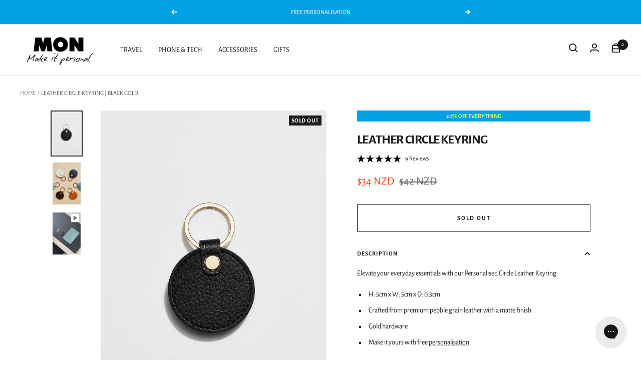

--- FILE ---
content_type: text/html; charset=utf-8
request_url: https://monpurse.com/en-nz/products/circle-keyring-black-gold
body_size: 70596
content:
<!doctype html><html
  class="no-js"
  lang="en"
  dir="ltr">
  <head>

    <!-- Global site tag (gtag.js) - Google Ads: AW-10801282683 -->
<script async src="https://www.googletagmanager.com/gtag/js?id=AW-10801282683"></script>
<script>
window.dataLayer = window.dataLayer || [];
function gtag(){dataLayer.push(arguments);}
gtag('js', new Date());

gtag('config', 'AW-10801282683');
</script>

<!-- Google Tag Manager -->
<script>(function(w,d,s,l,i){w[l]=w[l]||[];w[l].push({'gtm.start':
new Date().getTime(),event:'gtm.js'});var f=d.getElementsByTagName(s)[0],
j=d.createElement(s),dl=l!='dataLayer'?'&l='+l:'';j.async=true;j.src=
'https://www.googletagmanager.com/gtm.js?id='+i+dl;f.parentNode.insertBefore(j,f);
})(window,document,'script','dataLayer','GTM-5QWRN48');</script>
<!-- End Google Tag Manager -->

    <!-- Hotjar Tracking Code for https://monpurse.com -->
<script>
    (function(h,o,t,j,a,r){
        h.hj=h.hj||function(){(h.hj.q=h.hj.q||[]).push(arguments)};
        h._hjSettings={hjid:3175814,hjsv:6};
        a=o.getElementsByTagName('head')[0];
        r=o.createElement('script');r.async=1;
        r.src=t+h._hjSettings.hjid+j+h._hjSettings.hjsv;
        a.appendChild(r);
    })(window,document,'https://static.hotjar.com/c/hotjar-','.js?sv=');
</script>


    <meta charset="utf-8">
    <meta name="viewport" content="width=device-width, initial-scale=1.0, height=device-height, minimum-scale=1.0, maximum-scale=1.0">
    <meta name="theme-color" content="#ffffff">

    <title>
      
        Leather Circle Keyring | Black Gold
      
    </title><meta name="description" content="Need a chic way to organise your set of keys. The personalised leather Circle Keyring makes a thoughtful gift for those that like their leather accessories or for yourself."><link rel="canonical" href="https://monpurse.com/en-nz/products/circle-keyring-black-gold"><link
        rel="shortcut icon"
        href="//monpurse.com/cdn/shop/files/MON_Logo_2025_96x96.png?v=1752966327"
        type="image/png"><link rel="preconnect" href="https://cdn.shopify.com">
    <link rel="dns-prefetch" href="https://productreviews.shopifycdn.com">
    <link rel="dns-prefetch" href="https://www.google-analytics.com"><link
        rel="preconnect"
        href="https://fonts.shopifycdn.com"
        crossorigin><link
      rel="preload"
      as="style"
      href="//monpurse.com/cdn/shop/t/70/assets/theme.min.css?v=13425497297245529681760490681">
    <link
      rel="preload"
      as="script"
      href="//monpurse.com/cdn/shop/t/70/assets/vendor.min.js?v=46564076241858965531760490683">
    <link rel="preload"
      as="script"
      href="//monpurse.com/cdn/shop/t/70/assets/theme.js?v=90220722100103968591760490680">
<script src="//js.maxmind.com/js/apis/geoip2/v2.1/geoip2.js" type="text/javascript"></script>
<script>
!function(e,t){"object"==typeof exports&&"undefined"!=typeof module?module.exports=t():"function"==typeof define&&define.amd?define(t):(e=e||self,function(){var n=e.Cookies,r=e.Cookies=t();r.noConflict=function(){return e.Cookies=n,r}}())}(this,function(){"use strict";function e(e){for(var t=1;t<arguments.length;t++){var n=arguments[t];for(var r in n)e[r]=n[r]}return e}var t={read:function(e){return e.replace(/(%[\dA-F]{2})+/gi,decodeURIComponent)},write:function(e){return encodeURIComponent(e).replace(/%(2[346BF]|3[AC-F]|40|5[BDE]|60|7[BCD])/g,decodeURIComponent)}};return function n(r,o){function i(t,n,i){if("undefined"!=typeof document){"number"==typeof(i=e({},o,i)).expires&&(i.expires=new Date(Date.now()+864e5*i.expires)),i.expires&&(i.expires=i.expires.toUTCString()),t=encodeURIComponent(t).replace(/%(2[346B]|5E|60|7C)/g,decodeURIComponent).replace(/[()]/g,escape),n=r.write(n,t);var c="";for(var u in i)i[u]&&(c+="; "+u,!0!==i[u]&&(c+="="+i[u].split(";")[0]));return document.cookie=t+"="+n+c}}return Object.create({set:i,get:function(e){if("undefined"!=typeof document&&(!arguments.length||e)){for(var n=document.cookie?document.cookie.split("; "):[],o={},i=0;i<n.length;i++){var c=n[i].split("="),u=c.slice(1).join("=");'"'===u[0]&&(u=u.slice(1,-1));try{var f=t.read(c[0]);if(o[f]=r.read(u,f),e===f)break}catch(e){}}return e?o[e]:o}},remove:function(t,n){i(t,"",e({},n,{expires:-1}))},withAttributes:function(t){return n(this.converter,e({},this.attributes,t))},withConverter:function(t){return n(e({},this.converter,t),this.attributes)}},{attributes:{value:Object.freeze(o)},converter:{value:Object.freeze(r)}})}(t,{path:"/"})});

document.addEventListener("DOMContentLoaded", function(event) {

var countriesAU = "AS,AU,CX,CC,CK,FJ,PF,GU,HM,KI,MH,FM,NR,NC,NZ,NU,NF,MP,PW,PG,PN,WS,SB,TK,TO,TV,UM,VU,WF";
var countriesGB = "GB";
var countriesEU = "AX,AL,AD,AT,BY,BE,BA,BG,HR,CZ,DK,EE,FO,FI,FR,DE,GI,GR,GG,VA,HU,IS,IE,IM,IT,JE,LV,LI,LT,LU,MK,MT,MD,MC,ME,NL,NO,PL,PT,RO,RU,SM,RS,SK,SI,ES,SJ,SE,CH,UA";
var countriesUS = "DZ,AO,BJ,BW,IO,BF,BI,CV,CM,CF,TD,KM,CG,CD,CI,DJ,EG,GQ,ER,SZ,ET,TF,GA,GM,GH,GN,GW,KE,LS,LR,LY,MG,MW,ML,MR,MU,YT,MA,MZ,NA,NE,NG,RE,RW,SH,ST,SN,SC,SL,SO,ZA,SS,SD,TZ,TG,TN,UG,EH,ZM,ZW,AI,AG,AR,AW,BS,BB,BZ,BM,BO,BQ,BV,BR,CA,KY,CL,CO,CR,CU,CW,DM,DO,EC,SV,FK,GF,GL,GD,GP,GT,GY,HT,HN,JM,MQ,MX,MS,NI,PA,PY,PE,PR,BL,KN,LC,MF,PM,VC,SX,GS,SR,TT,TC,US,UY,VE,VG,VI,AF,AM,AZ,BH,BD,BT,BN,KH,CN,CY,GE,HK,IN,ID,IR,IQ,IL,JP,JO,KZ,KP,KR,KW,KG,LA,LB,MO,MY,MV,MN,MM,NP,OM,PK,PS,PH,QA,SA,SG,LK,SY,TW,TJ,TH,TL,TR,TM,AE,UZ,VN,YE";

function robotChecker(){
  var robotList = '(googlebot|Googlebot-Mobile|Googlebot-Image|Google favicon|Mediapartners-Google|bingbot|slurp|java|wget|curl|Commons-HttpClient|Python-urllib|libwww|httpunit|nutch|phpcrawl|msnbot|jyxobot|FAST-WebCrawler|FAST Enterprise Crawler|biglotron|teoma|convera|seekbot|gigablast|exabot|ngbot|ia_archiver|GingerCrawler|webmon |httrack|webcrawler|grub.org|UsineNouvelleCrawler|antibot|netresearchserver|speedy|fluffy|bibnum.bnf|findlink|msrbot|panscient|yacybot|AISearchBot|IOI|ips-agent|tagoobot|MJ12bot|dotbot|woriobot|yanga|buzzbot|mlbot|yandexbot|purebot|Linguee Bot|Voyager|CyberPatrol|voilabot|baiduspider|citeseerxbot|spbot|twengabot|postrank|turnitinbot|scribdbot|page2rss|sitebot|linkdex|Adidxbot|blekkobot|ezooms|dotbot|Mail.RU_Bot|discobot|heritrix|findthatfile|europarchive.org|NerdByNature.Bot|sistrix crawler|ahrefsbot|Aboundex|domaincrawler|wbsearchbot|summify|ccbot|edisterbot|seznambot|ec2linkfinder|gslfbot|aihitbot|intelium_bot|facebookexternalhit|yeti|RetrevoPageAnalyzer|lb-spider|sogou|lssbot|careerbot|wotbox|wocbot|ichiro|DuckDuckBot|lssrocketcrawler|drupact|webcompanycrawler|acoonbot|openindexspider|gnam gnam spider|web-archive-net.com.bot|backlinkcrawler|coccoc|integromedb|content crawler spider|toplistbot|seokicks-robot|it2media-domain-crawler|ip-web-crawler.com|siteexplorer.info|elisabot|proximic|changedetection|blexbot|arabot|WeSEE:Search|niki-bot|CrystalSemanticsBot|rogerbot|360Spider|psbot|InterfaxScanBot|Lipperhey SEO Service|CC Metadata Scaper|g00g1e.net|GrapeshotCrawler|urlappendbot|brainobot|fr-crawler|binlar|SimpleCrawler|Livelapbot|Twitterbot|cXensebot|smtbot|bnf.fr_bot|A6-Indexer|ADmantX|Facebot|Twitterbot|OrangeBot|memorybot|AdvBot|MegaIndex|SemanticScholarBot|ltx71|nerdybot|xovibot|BUbiNG|Qwantify|archive.org_bot|Applebot|TweetmemeBot|crawler4j|findxbot|SemrushBot|yoozBot|lipperhey|y!j-asr|Domain Re-Animator Bot|AddThis|googlebot)';

  var regex = new RegExp(robotList, 'i');
  var userAgent = navigator.userAgent;
  if (regex.test(userAgent)) {
    return true;
  } else {
    return false;
  }
}

function activateAutoredirect() {

  var currentURL = window.location.href;

  if (robotChecker()) {
    return;
  } else {

      var checkUserLocation = function (geoipResponse) {

          var userCountryCode = geoipResponse.country.iso_code;
          console.log("userCountryCode")
          console.log(userCountryCode)

          Cookies.set('userCountryCode', userCountryCode, { expires: 7})

          if (countriesAU.includes(userCountryCode)) {
            if (Cookies.get("cart_currency") === "AUD") {

            } else {
              window.location = "https://monpurse.com/en-nz/products/circle-keyring-black-gold?currency=AUD";
            }
          } else if (countriesGB === userCountryCode) {
            if (Cookies.get("cart_currency") === "GBP"){

            } else {
              window.location = "https://monpurse.com/en-nz/products/circle-keyring-black-gold?currency=GBP";
            }
          } else if (countriesEU.includes(userCountryCode)) {
            if (Cookies.get("cart_currency") === "EUR"){

            } else {
              window.location = "https://monpurse.com/en-nz/products/circle-keyring-black-gold?currency=EUR";
            }
          } else if (countriesUS.includes(userCountryCode)) {
              if (Cookies.get("cart_currency") === "USD"){

              } else {
              window.location = "https://monpurse.com/en-nz/products/circle-keyring-black-gold?currency=USD";
              }
            }

          // if ("AU" === "US") {
          //   console.log("US --- True")
          //   if (userCountryCode === "AU" || userCountryCode.indexOf() "NZ") {
          //     window.location = "https://monpurse.com//en-nz/products/circle-keyring-black-gold";
          //   }
          // } else if ("AU" === "AU") {
          //   console.log("AU --- True")
          //   if (userCountryCode === "AU" || userCountryCode === "NZ") {
          //
          //   } else {
          //     window.location = "https://www.rachelgilbert.us/en-nz/products/circle-keyring-black-gold";
          //   }
          // }
      };

      if (Cookies.get('userCountryCode') === undefined) {
        console.log('test 1')
        geoip2.country(checkUserLocation);
      } else {

        var userCountryCode = Cookies.get('userCountryCode');

        console.log(userCountryCode)

        console.log('test 2')

        if (countriesAU.includes(userCountryCode)) {
          if (Cookies.get("cart_currency") === "AUD"){

          } else {
            window.location = "https://monpurse.com/en-nz/products/circle-keyring-black-gold?currency=AUD";
          }
        } else if (countriesGB === userCountryCode) {
          if (Cookies.get("cart_currency") === "GBP"){

          } else {
            window.location = "https://monpurse.com/en-nz/products/circle-keyring-black-gold?currency=GBP";
          }
        } else if (countriesEU.includes(userCountryCode)) {
          if (Cookies.get("cart_currency") === "EUR") {

          } else {
            window.location = "https://monpurse.com/en-nz/products/circle-keyring-black-gold?currency=EUR";
          }
        } else if (countriesUS.includes(userCountryCode)) {
            if (Cookies.get("cart_currency") === "USD") {

            } else {
            window.location = "https://monpurse.com/en-nz/products/circle-keyring-black-gold?currency=USD";
            }
          }
      }


    };
}

if (window.location.href.indexOf("?redirect=false") > 0) {
  console.log("STOP REDIRECT")
  Cookies.set('stopRedirect', true, { expires: 30 })
} else if (Cookies.get('stopRedirect') === undefined) {
  console.log("ACTIVATE AUTOREDIRECT")
    activateAutoredirect()
} else {
  console.log("STOP AUTOREDIRECT")
}


});

</script>

<link
        rel="preload"
        as="fetch"
        href="/en-nz/products/circle-keyring-black-gold.js"
        crossorigin> <link
        rel="preload"
        as="image"
        imagesizes="(max-width: 999px) calc(100vw - 48px), 640px"
        imagesrcset="//monpurse.com/cdn/shop/products/CircleKeyring_BlackGold_123_ProductImage_e18b067b-59bf-4b95-bb6a-21412299230b_400x.jpg?v=1690860290 400w, //monpurse.com/cdn/shop/products/CircleKeyring_BlackGold_123_ProductImage_e18b067b-59bf-4b95-bb6a-21412299230b_500x.jpg?v=1690860290 500w, //monpurse.com/cdn/shop/products/CircleKeyring_BlackGold_123_ProductImage_e18b067b-59bf-4b95-bb6a-21412299230b_600x.jpg?v=1690860290 600w, //monpurse.com/cdn/shop/products/CircleKeyring_BlackGold_123_ProductImage_e18b067b-59bf-4b95-bb6a-21412299230b_700x.jpg?v=1690860290 700w, //monpurse.com/cdn/shop/products/CircleKeyring_BlackGold_123_ProductImage_e18b067b-59bf-4b95-bb6a-21412299230b_800x.jpg?v=1690860290 800w, //monpurse.com/cdn/shop/products/CircleKeyring_BlackGold_123_ProductImage_e18b067b-59bf-4b95-bb6a-21412299230b_900x.jpg?v=1690860290 900w, //monpurse.com/cdn/shop/products/CircleKeyring_BlackGold_123_ProductImage_e18b067b-59bf-4b95-bb6a-21412299230b_1000x.jpg?v=1690860290 1000w, //monpurse.com/cdn/shop/products/CircleKeyring_BlackGold_123_ProductImage_e18b067b-59bf-4b95-bb6a-21412299230b_1100x.jpg?v=1690860290 1100w, //monpurse.com/cdn/shop/products/CircleKeyring_BlackGold_123_ProductImage_e18b067b-59bf-4b95-bb6a-21412299230b_1200x.jpg?v=1690860290 1200w, //monpurse.com/cdn/shop/products/CircleKeyring_BlackGold_123_ProductImage_e18b067b-59bf-4b95-bb6a-21412299230b_1300x.jpg?v=1690860290 1300w, //monpurse.com/cdn/shop/products/CircleKeyring_BlackGold_123_ProductImage_e18b067b-59bf-4b95-bb6a-21412299230b_1400x.jpg?v=1690860290 1400w, //monpurse.com/cdn/shop/products/CircleKeyring_BlackGold_123_ProductImage_e18b067b-59bf-4b95-bb6a-21412299230b_1500x.jpg?v=1690860290 1500w, //monpurse.com/cdn/shop/products/CircleKeyring_BlackGold_123_ProductImage_e18b067b-59bf-4b95-bb6a-21412299230b_1600x.jpg?v=1690860290 1600w, //monpurse.com/cdn/shop/products/CircleKeyring_BlackGold_123_ProductImage_e18b067b-59bf-4b95-bb6a-21412299230b_1672x.jpg?v=1690860290 1672w
"><link
          rel="preload"
          as="script"
          href="//monpurse.com/cdn/shop/t/70/assets/flickity.min.js?v=92615831417623028261760490675"><meta property="og:type" content="product">
  <meta property="og:title" content="Leather Circle Keyring | Black Gold">
  <meta property="product:price:amount" content="34.00">
  <meta property="product:price:currency" content="NZD"><meta property="og:image" content="http://monpurse.com/cdn/shop/products/CircleKeyring_BlackGold_123_ProductImage_e18b067b-59bf-4b95-bb6a-21412299230b.jpg?v=1690860290">
  <meta property="og:image:secure_url" content="https://monpurse.com/cdn/shop/products/CircleKeyring_BlackGold_123_ProductImage_e18b067b-59bf-4b95-bb6a-21412299230b.jpg?v=1690860290">
  <meta property="og:image:width" content="1672">
  <meta property="og:image:height" content="2508"><meta property="og:description" content="Need a chic way to organise your set of keys. The personalised leather Circle Keyring makes a thoughtful gift for those that like their leather accessories or for yourself."><meta property="og:url" content="https://monpurse.com/en-nz/products/circle-keyring-black-gold">
<meta property="og:site_name" content="Mon Purse AU"><meta name="twitter:card" content="summary"><meta name="twitter:title" content="Leather Circle Keyring | Black Gold">
  <meta name="twitter:description" content="Elevate your everyday essentials with our Personalised Circle Leather Keyring.

H: 5cm x W: 5cm x D: 0.3cm
Crafted from premium pebble grain leather with a matte finish
Gold hardware
Make it yours with free personalisation
"><meta name="twitter:image" content="https://monpurse.com/cdn/shop/products/CircleKeyring_BlackGold_123_ProductImage_e18b067b-59bf-4b95-bb6a-21412299230b_1200x1200_crop_center.jpg?v=1690860290">
  <meta name="twitter:image:alt" content="CircleKeyring_BlackGold_123_ProductImage.jpg">
    
  <script type="application/ld+json">
  {
    "@context": "https://schema.org",
    "@type": "Product","gtin13": "9360656001419",
      "productId": "9360656001419","brand": {
      "@type": "Brand",
      "name": "Mon Purse"
    },
    "name": "Leather Circle Keyring | Black Gold",
    "description": "Elevate your everyday essentials with our Personalised Circle Leather Keyring.\n\nH: 5cm x W: 5cm x D: 0.3cm\nCrafted from premium pebble grain leather with a matte finish\nGold hardware\nMake it yours with free personalisation\n",
    "category": "Accessory",
    "url": "/en-nz/products/circle-keyring-black-gold",
    "sku": "cirk-glblk-blk-gld",
    "image": {
      "@type": "ImageObject",
      "url": "https://monpurse.com/cdn/shop/products/CircleKeyring_BlackGold_123_ProductImage_e18b067b-59bf-4b95-bb6a-21412299230b_1024x.jpg?v=1690860290",
      "image": "https://monpurse.com/cdn/shop/products/CircleKeyring_BlackGold_123_ProductImage_e18b067b-59bf-4b95-bb6a-21412299230b_1024x.jpg?v=1690860290",
      "name": "CircleKeyring_BlackGold_123_ProductImage.jpg",
      "width": "1024",
      "height": "1024"
    },"aggregateRating": {
      "@type": "AggregateRating",
      "description": "Okendo Reviews",
      "ratingValue": "5.0",
      "ratingCount": "9"
    },"offers": [{
          "@type": "Offer",
          "name": "Default Title",
          "availability":"https://schema.org/OutOfStock",
          "price": 34.0,
          "priceCurrency": "NZD",
          "priceValidUntil": "2026-02-05","sku": "cirk-glblk-blk-gld","url": "/en-nz/products/circle-keyring-black-gold?variant=42039859511528"
        }
]
  }
  </script>



  <script type="application/ld+json">
  {
    "@context": "https://schema.org",
    "@type": "BreadcrumbList",
  "itemListElement": [{
      "@type": "ListItem",
      "position": 1,
      "name": "Home",
      "item": "https://monpurse.com"
    },{
          "@type": "ListItem",
          "position": 2,
          "name": "Leather Circle Keyring | Black Gold",
          "item": "https://monpurse.com/en-nz/products/circle-keyring-black-gold"
        }]
  }
  </script>



    <link rel="preload" href="//monpurse.com/cdn/fonts/alegreya_sans/alegreyasans_n4.e332e76eefe545db0f9180cd382ce06e2f88055f.woff2" as="font" type="font/woff2" crossorigin><link rel="preload" href="//monpurse.com/cdn/fonts/alegreya_sans/alegreyasans_n4.e332e76eefe545db0f9180cd382ce06e2f88055f.woff2" as="font" type="font/woff2" crossorigin><style>
  /* Typography (heading) */
  @font-face {
  font-family: "Alegreya Sans";
  font-weight: 400;
  font-style: normal;
  font-display: swap;
  src: url("//monpurse.com/cdn/fonts/alegreya_sans/alegreyasans_n4.e332e76eefe545db0f9180cd382ce06e2f88055f.woff2") format("woff2"),
       url("//monpurse.com/cdn/fonts/alegreya_sans/alegreyasans_n4.2f538e6a7581234d2f67054a40fbfd36d80c2e56.woff") format("woff");
}

@font-face {
  font-family: "Alegreya Sans";
  font-weight: 400;
  font-style: italic;
  font-display: swap;
  src: url("//monpurse.com/cdn/fonts/alegreya_sans/alegreyasans_i4.7156278bb23e48db294dc221d52a46fdc0183947.woff2") format("woff2"),
       url("//monpurse.com/cdn/fonts/alegreya_sans/alegreyasans_i4.7283a068f87063ea0a478d58f299dd97afe5e064.woff") format("woff");
}

/* Typography (body) */
  @font-face {
  font-family: "Alegreya Sans";
  font-weight: 400;
  font-style: normal;
  font-display: swap;
  src: url("//monpurse.com/cdn/fonts/alegreya_sans/alegreyasans_n4.e332e76eefe545db0f9180cd382ce06e2f88055f.woff2") format("woff2"),
       url("//monpurse.com/cdn/fonts/alegreya_sans/alegreyasans_n4.2f538e6a7581234d2f67054a40fbfd36d80c2e56.woff") format("woff");
}

@font-face {
  font-family: "Alegreya Sans";
  font-weight: 400;
  font-style: italic;
  font-display: swap;
  src: url("//monpurse.com/cdn/fonts/alegreya_sans/alegreyasans_i4.7156278bb23e48db294dc221d52a46fdc0183947.woff2") format("woff2"),
       url("//monpurse.com/cdn/fonts/alegreya_sans/alegreyasans_i4.7283a068f87063ea0a478d58f299dd97afe5e064.woff") format("woff");
}

@font-face {
  font-family: "Alegreya Sans";
  font-weight: 700;
  font-style: normal;
  font-display: swap;
  src: url("//monpurse.com/cdn/fonts/alegreya_sans/alegreyasans_n7.3d9476fb0ebeda6ade9688d66cdb9524e329b866.woff2") format("woff2"),
       url("//monpurse.com/cdn/fonts/alegreya_sans/alegreyasans_n7.f29cc7ebdc42d1112e7f77e7b4655fa02c985111.woff") format("woff");
}

@font-face {
  font-family: "Alegreya Sans";
  font-weight: 700;
  font-style: italic;
  font-display: swap;
  src: url("//monpurse.com/cdn/fonts/alegreya_sans/alegreyasans_i7.55aed94c5c86deedc38bc8fc0b8f7fe64ec06c3a.woff2") format("woff2"),
       url("//monpurse.com/cdn/fonts/alegreya_sans/alegreyasans_i7.b894eb092626c7721e865b7909f1ef5f5df8d3ac.woff") format("woff");
}

:root {--heading-color: 26, 26, 26;
    --text-color: 26, 26, 26;
    --background: 255, 255, 255;
    --secondary-background: 255, 255, 255;
    --border-color: 221, 221, 221;
    --border-color-darker: 163, 163, 163;
    --success-color: 46, 158, 123;
    --success-background: 213, 236, 229;
    --error-color: 222, 42, 42;
    --error-background: 253, 240, 240;
    --primary-button-background: 26, 26, 26;
    --primary-button-text-color: 255, 255, 255;
    --secondary-button-background: 26, 26, 26;
    --secondary-button-text-color: 255, 255, 255;
    --product-star-rating: 249, 209, 107;
    --product-on-sale-accent: 255, 56, 4;
    --product-sold-out-accent: 26, 26, 26;
    --product-custom-label-background: 0, 0, 0;
    --product-custom-label-text-color: 255, 255, 255;
    --product-custom-label-2-background: 0, 0, 0;
    --product-custom-label-2-text-color: 255, 255, 255;
    --product-low-stock-text-color: 222, 42, 42;
    --product-in-stock-text-color: 46, 158, 123;
    --loading-bar-background: 26, 26, 26;

    /* We duplicate some "base" colors as root colors, which is useful to use on drawer elements or popover without. Those should not be overridden to avoid issues */
    --root-heading-color: 26, 26, 26;
    --root-text-color: 26, 26, 26;
    --root-background: 255, 255, 255;
    --root-border-color: 221, 221, 221;
    --root-primary-button-background: 26, 26, 26;
    --root-primary-button-text-color: 255, 255, 255;

    --base-font-size: 14px;
    --heading-font-family: "Alegreya Sans", sans-serif;
    --heading-font-weight: 400;
    --heading-font-style: normal;
    --heading-text-transform: normal;
    --text-font-family: "Alegreya Sans", sans-serif;
    --text-font-weight: 400;
    --text-font-style: normal;
    --text-font-bold-weight: 700;

    /* Typography (font size) */
    --heading-xxsmall-font-size: 10px;
    --heading-xsmall-font-size: 10px;
    --heading-small-font-size: 11px;
    --heading-large-font-size: 32px;
    --heading-h1-font-size: 32px;
    --heading-h2-font-size: 28px;
    --heading-h3-font-size: 26px;
    --heading-h4-font-size: 22px;
    --heading-h5-font-size: 18px;
    --heading-h6-font-size: 16px;

    /* Control the look and feel of the theme by changing radius of various elements */
    --button-border-radius: 0px;
    --block-border-radius: 0px;
    --block-border-radius-reduced: 0px;
    --color-swatch-border-radius: 100%;

    /* Button size */
    --button-height: 48px;
    --button-small-height: 40px;

    /* Form related */
    --form-input-field-height: 48px;
    --form-input-gap: 16px;
    --form-submit-margin: 24px;

    /* Product listing related variables */
    --product-list-block-spacing: 32px;

    /* Video related */
    --play-button-background: 255, 255, 255;
    --play-button-arrow: 26, 26, 26;

    /* RTL support */
    --transform-logical-flip: 1;
    --transform-origin-start: left;
    --transform-origin-end: right;

    /* Other */
    --zoom-cursor-svg-url: url(//monpurse.com/cdn/shop/t/70/assets/zoom-cursor.svg?v=174003242515011259761760490705);
    --arrow-right-svg-url: url(//monpurse.com/cdn/shop/t/70/assets/arrow-right.svg?v=88946934944805437251760490705);
    --arrow-left-svg-url: url(//monpurse.com/cdn/shop/t/70/assets/arrow-left.svg?v=112457598847827652331760490705);

    /* Some useful variables that we can reuse in our CSS. Some explanation are needed for some of them:
       - container-max-width-minus-gutters: represents the container max width without the edge gutters
       - container-outer-width: considering the screen width, represent all the space outside the container
       - container-outer-margin: same as container-outer-width but get set to 0 inside a container
       - container-inner-width: the effective space inside the container (minus gutters)
       - grid-column-width: represents the width of a single column of the grid
       - vertical-breather: this is a variable that defines the global "spacing" between sections, and inside the section
                            to create some "breath" and minimum spacing
     */
    --container-max-width: 1600px;
    --container-gutter: 24px;
    --container-max-width-minus-gutters: calc(var(--container-max-width) - (var(--container-gutter)) * 2);
    --container-outer-width: max(calc((100vw - var(--container-max-width-minus-gutters)) / 2), var(--container-gutter));
    --container-outer-margin: var(--container-outer-width);
    --container-inner-width: calc(100vw - var(--container-outer-width) * 2);

    --grid-column-count: 10;
    --grid-gap: 24px;
    --grid-column-width: calc((100vw - var(--container-outer-width) * 2 - var(--grid-gap) * (var(--grid-column-count) - 1)) / var(--grid-column-count));

    --vertical-breather: 36px;
    --vertical-breather-tight: 36px;

    /* Shopify related variables */
    --payment-terms-background-color: #ffffff;
  }

  @media screen and (min-width: 741px) {
    :root {
      --container-gutter: 40px;
      --grid-column-count: 20;
      --vertical-breather: 48px;
      --vertical-breather-tight: 48px;

      /* Typography (font size) */
      --heading-xsmall-font-size: 11px;
      --heading-small-font-size: 12px;
      --heading-large-font-size: 48px;
      --heading-h1-font-size: 48px;
      --heading-h2-font-size: 36px;
      --heading-h3-font-size: 30px;
      --heading-h4-font-size: 22px;
      --heading-h5-font-size: 18px;
      --heading-h6-font-size: 16px;

      /* Form related */
      --form-input-field-height: 52px;
      --form-submit-margin: 32px;

      /* Button size */
      --button-height: 52px;
      --button-small-height: 44px;
    }
  }

  @media screen and (min-width: 1200px) {
    :root {
      --vertical-breather: 64px;
      --vertical-breather-tight: 48px;
      --product-list-block-spacing: 48px;

      /* Typography */
      --heading-large-font-size: 58px;
      --heading-h1-font-size: 50px;
      --heading-h2-font-size: 44px;
      --heading-h3-font-size: 32px;
      --heading-h4-font-size: 26px;
      --heading-h5-font-size: 22px;
      --heading-h6-font-size: 16px;
    }
  }

  @media screen and (min-width: 1600px) {
    :root {
      --vertical-breather: 64px;
      --vertical-breather-tight: 48px;
    }
  }
</style>
    <script>
  // This allows to expose several variables to the global scope, to be used in scripts

  window.themeVariables = {
    settings: {
      direction: "ltr",
      pageType: "product",
      cartCount: 0,
      moneyFormat: "${{amount}}",
      moneyWithCurrencyFormat: "${{amount}} NZD",
      showVendor: false,
      discountMode: "percentage",
      currencyCodeEnabled: true,
      searchMode: "product,collection",
      searchUnavailableProducts: "last",
      cartType: "drawer",
      cartCurrency: "NZD",
      enable_product_tag_sale: false,
      mobileZoomFactor: 2.5
    },

    routes: {
      host: "monpurse.com",
      rootUrl: "\/en-nz",
      rootUrlWithoutSlash: "\/en-nz",
      cartUrl: "\/en-nz\/cart",
      cartAddUrl: "\/en-nz\/cart\/add",
      cartChangeUrl: "\/en-nz\/cart\/change",
      searchUrl: "\/en-nz\/search",
      predictiveSearchUrl: "\/en-nz\/search\/suggest",
      productRecommendationsUrl: "\/en-nz\/recommendations\/products"
    },

    strings: {
      accessibilityDelete: "Delete",
      accessibilityClose: "Close",
      collectionSoldOut: "Sold out",
      collectionDiscount: "Save @savings@",
      productSalePrice: "Sale price",
      productRegularPrice: "Regular price",
      productFormUnavailable: "Unavailable",
      productFormSoldOut: "Sold out",
      productFormPreOrder: "Pre-order",
      productFormAddToCart: "Add to cart",
      searchNoResults: "No results could be found.",
      searchNewSearch: "New search",
      searchProducts: "Products",
      searchArticles: "Journal",
      searchPages: "Pages",
      searchCollections: "Collections",
      cartViewCart: "View cart",
      cartItemAdded: "Item added to your cart!",
      cartItemAddedShort: "Added to your cart!",
      cartAddOrderNote: "Add order note",
      cartEditOrderNote: "Edit order note",
      shippingEstimatorNoResults: "Sorry, we do not ship to your address.",
      shippingEstimatorOneResult: "There is one shipping rate for your address:",
      shippingEstimatorMultipleResults: "There are several shipping rates for your address:",
      shippingEstimatorError: "One or more error occurred while retrieving shipping rates:"
    },

    libs: {
      flickity: "\/\/monpurse.com\/cdn\/shop\/t\/70\/assets\/flickity.js?v=7371222024733052561760490674",
      photoswipe: "\/\/monpurse.com\/cdn\/shop\/t\/70\/assets\/photoswipe.js?v=132268647426145925301760490679",
      qrCode: "\/\/monpurse.com\/cdn\/shopifycloud\/storefront\/assets\/themes_support\/vendor\/qrcode-3f2b403b.js"
    },

    breakpoints: {
      phone: 'screen and (max-width: 740px)',
      tablet: 'screen and (min-width: 741px) and (max-width: 999px)',
      tabletAndUp: 'screen and (min-width: 741px)',
      pocket: 'screen and (max-width: 999px)',
      lap: 'screen and (min-width: 1000px) and (max-width: 1199px)',
      lapAndUp: 'screen and (min-width: 1000px)',
      desktop: 'screen and (min-width: 1200px)',
      wide: 'screen and (min-width: 1400px)'
    },

    info: {
      name: 'Focal',
      version: '8.0.0'
    }
  };


  
    


  

  if ('noModule' in HTMLScriptElement.prototype) {
    // Old browsers (like IE) that does not support module will be considered as if not executing JS at all
    document.documentElement.className = document.documentElement.className.replace('no-js', 'js');

    requestAnimationFrame(() => {
      const viewportHeight = (window.visualViewport ? window.visualViewport.height : document.documentElement.clientHeight);
      document.documentElement.style.setProperty('--window-height',viewportHeight + 'px');
    });
  }// We save the product ID in local storage to be eventually used for recently viewed section
    try {
      const items = JSON.parse(localStorage.getItem('theme:recently-viewed-products') || '[]');

      // We check if the current product already exists, and if it does not, we add it at the start
      if (!items.includes(7441777295592)) {
        items.unshift(7441777295592);
      }

      localStorage.setItem('theme:recently-viewed-products', JSON.stringify(items.slice(0, 20)));
    } catch (e) {
      // Safari in private mode does not allow setting item, we silently fail
    }</script>


    <link rel="stylesheet" href="//monpurse.com/cdn/shop/t/70/assets/theme.min.css?v=13425497297245529681760490681">
    <link rel="stylesheet" href="//monpurse.com/cdn/shop/t/70/assets/custom-fonts.scss.css?v=138087059725630901631768793281">
    <link rel="stylesheet" href="//monpurse.com/cdn/shop/t/70/assets/custom.scss.css?v=82120416069592134531761716636">
    <link rel="stylesheet" href="//monpurse.com/cdn/shop/t/70/assets/custom-temp.scss.css?v=39606955877702339391760490705">

    <script src="https://ajax.googleapis.com/ajax/libs/jquery/3.6.0/jquery.min.js"></script>
    <script src="//monpurse.com/cdn/shop/t/70/assets/vendor.min.js?v=46564076241858965531760490683" defer></script>
    <script src="//monpurse.com/cdn/shop/t/70/assets/theme.js?v=90220722100103968591760490680" defer></script>
    <script src="//monpurse.com/cdn/shop/t/70/assets/custom.min.js?v=119882400229831818821760490674" defer></script>
    <script>
      (function(w, d, t, r, u) {
        var f,
          n,
          i;
        w[u] = w[u] || [],
        f = function() {
          var o = {
            ti: "27027812"
          };
          o.q = w[u],
          w[u] = new UET(o),
          w[u].push("pageLoad")
        },
        n = d.createElement(t),
        n.src = r,
        n.async = 1,
        n.onload = n.onreadystatechange = function() {
          var s = this.readyState;
          s && s !== "loaded" && s !== "complete" || (f(), n.onload = n.onreadystatechange = null)
        },
        i = d.getElementsByTagName(t)[0],
        i.parentNode.insertBefore(n, i)
      })(window, document, "script", "//bat.bing.com/bat.js", "uetq");
    </script>

    <script>window.performance && window.performance.mark && window.performance.mark('shopify.content_for_header.start');</script><meta name="google-site-verification" content="29AkHWXoUDVsv-oTmTxRF9i7mxSHzQTqsj1d7RD2ebE">
<meta name="facebook-domain-verification" content="3asgpaht3coz53dmprlluqrtpbhw5l">
<meta name="google-site-verification" content="fz3Y2i8_X6OHNnMyGGrDKHh42Qg1ZlJC2Hv4V69s6s0">
<meta id="shopify-digital-wallet" name="shopify-digital-wallet" content="/60978331880/digital_wallets/dialog">
<meta name="shopify-checkout-api-token" content="42a4f95b8dc618a353cc0f52da3efd33">
<meta id="in-context-paypal-metadata" data-shop-id="60978331880" data-venmo-supported="false" data-environment="production" data-locale="en_US" data-paypal-v4="true" data-currency="NZD">
<link rel="alternate" hreflang="x-default" href="https://monpurse.com/products/circle-keyring-black-gold">
<link rel="alternate" hreflang="en" href="https://monpurse.com/products/circle-keyring-black-gold">
<link rel="alternate" hreflang="en-AX" href="https://monpurse.com/en-eu/products/circle-keyring-black-gold">
<link rel="alternate" hreflang="en-AD" href="https://monpurse.com/en-eu/products/circle-keyring-black-gold">
<link rel="alternate" hreflang="en-CY" href="https://monpurse.com/en-eu/products/circle-keyring-black-gold">
<link rel="alternate" hreflang="en-EE" href="https://monpurse.com/en-eu/products/circle-keyring-black-gold">
<link rel="alternate" hreflang="en-GF" href="https://monpurse.com/en-eu/products/circle-keyring-black-gold">
<link rel="alternate" hreflang="en-TF" href="https://monpurse.com/en-eu/products/circle-keyring-black-gold">
<link rel="alternate" hreflang="en-GP" href="https://monpurse.com/en-eu/products/circle-keyring-black-gold">
<link rel="alternate" hreflang="en-XK" href="https://monpurse.com/en-eu/products/circle-keyring-black-gold">
<link rel="alternate" hreflang="en-LV" href="https://monpurse.com/en-eu/products/circle-keyring-black-gold">
<link rel="alternate" hreflang="en-LT" href="https://monpurse.com/en-eu/products/circle-keyring-black-gold">
<link rel="alternate" hreflang="en-MQ" href="https://monpurse.com/en-eu/products/circle-keyring-black-gold">
<link rel="alternate" hreflang="en-YT" href="https://monpurse.com/en-eu/products/circle-keyring-black-gold">
<link rel="alternate" hreflang="en-ME" href="https://monpurse.com/en-eu/products/circle-keyring-black-gold">
<link rel="alternate" hreflang="en-RE" href="https://monpurse.com/en-eu/products/circle-keyring-black-gold">
<link rel="alternate" hreflang="en-BL" href="https://monpurse.com/en-eu/products/circle-keyring-black-gold">
<link rel="alternate" hreflang="en-MF" href="https://monpurse.com/en-eu/products/circle-keyring-black-gold">
<link rel="alternate" hreflang="en-PM" href="https://monpurse.com/en-eu/products/circle-keyring-black-gold">
<link rel="alternate" hreflang="en-SM" href="https://monpurse.com/en-eu/products/circle-keyring-black-gold">
<link rel="alternate" hreflang="en-SK" href="https://monpurse.com/en-eu/products/circle-keyring-black-gold">
<link rel="alternate" hreflang="en-SI" href="https://monpurse.com/en-eu/products/circle-keyring-black-gold">
<link rel="alternate" hreflang="en-ES" href="https://monpurse.com/en-eu/products/circle-keyring-black-gold">
<link rel="alternate" hreflang="en-AT" href="https://monpurse.com/en-eu/products/circle-keyring-black-gold">
<link rel="alternate" hreflang="en-BE" href="https://monpurse.com/en-eu/products/circle-keyring-black-gold">
<link rel="alternate" hreflang="en-IT" href="https://monpurse.com/en-eu/products/circle-keyring-black-gold">
<link rel="alternate" hreflang="en-FR" href="https://monpurse.com/en-eu/products/circle-keyring-black-gold">
<link rel="alternate" hreflang="en-DE" href="https://monpurse.com/en-eu/products/circle-keyring-black-gold">
<link rel="alternate" hreflang="en-GR" href="https://monpurse.com/en-eu/products/circle-keyring-black-gold">
<link rel="alternate" hreflang="en-IE" href="https://monpurse.com/en-eu/products/circle-keyring-black-gold">
<link rel="alternate" hreflang="en-MC" href="https://monpurse.com/en-eu/products/circle-keyring-black-gold">
<link rel="alternate" hreflang="en-MT" href="https://monpurse.com/en-eu/products/circle-keyring-black-gold">
<link rel="alternate" hreflang="en-NL" href="https://monpurse.com/en-eu/products/circle-keyring-black-gold">
<link rel="alternate" hreflang="en-PT" href="https://monpurse.com/en-eu/products/circle-keyring-black-gold">
<link rel="alternate" hreflang="en-VA" href="https://monpurse.com/en-eu/products/circle-keyring-black-gold">
<link rel="alternate" hreflang="en-FI" href="https://monpurse.com/en-eu/products/circle-keyring-black-gold">
<link rel="alternate" hreflang="en-LU" href="https://monpurse.com/en-eu/products/circle-keyring-black-gold">
<link rel="alternate" hreflang="en-GB" href="https://monpurse.com/en-uk/products/circle-keyring-black-gold">
<link rel="alternate" hreflang="en-US" href="https://monpurse.com/en-us/products/circle-keyring-black-gold">
<link rel="alternate" hreflang="en-CA" href="https://monpurse.com/en-us/products/circle-keyring-black-gold">
<link rel="alternate" hreflang="en-NZ" href="https://monpurse.com/en-nz/products/circle-keyring-black-gold">
<link rel="alternate" hreflang="en-SG" href="https://monpurse.com/en-sg/products/circle-keyring-black-gold">
<link rel="alternate" type="application/json+oembed" href="https://monpurse.com/en-nz/products/circle-keyring-black-gold.oembed">
<script async="async" src="/checkouts/internal/preloads.js?locale=en-NZ"></script>
<link rel="preconnect" href="https://shop.app" crossorigin="anonymous">
<script async="async" src="https://shop.app/checkouts/internal/preloads.js?locale=en-NZ&shop_id=60978331880" crossorigin="anonymous"></script>
<script id="apple-pay-shop-capabilities" type="application/json">{"shopId":60978331880,"countryCode":"AU","currencyCode":"NZD","merchantCapabilities":["supports3DS"],"merchantId":"gid:\/\/shopify\/Shop\/60978331880","merchantName":"Mon Purse AU","requiredBillingContactFields":["postalAddress","email","phone"],"requiredShippingContactFields":["postalAddress","email","phone"],"shippingType":"shipping","supportedNetworks":["visa","masterCard","amex","jcb"],"total":{"type":"pending","label":"Mon Purse AU","amount":"1.00"},"shopifyPaymentsEnabled":true,"supportsSubscriptions":true}</script>
<script id="shopify-features" type="application/json">{"accessToken":"42a4f95b8dc618a353cc0f52da3efd33","betas":["rich-media-storefront-analytics"],"domain":"monpurse.com","predictiveSearch":true,"shopId":60978331880,"locale":"en"}</script>
<script>var Shopify = Shopify || {};
Shopify.shop = "mon-by-mon-purse.myshopify.com";
Shopify.locale = "en";
Shopify.currency = {"active":"NZD","rate":"1.2"};
Shopify.country = "NZ";
Shopify.theme = {"name":"[MP] V1.0.34","id":151297392872,"schema_name":"Focal","schema_version":"8.3.0","theme_store_id":null,"role":"main"};
Shopify.theme.handle = "null";
Shopify.theme.style = {"id":null,"handle":null};
Shopify.cdnHost = "monpurse.com/cdn";
Shopify.routes = Shopify.routes || {};
Shopify.routes.root = "/en-nz/";</script>
<script type="module">!function(o){(o.Shopify=o.Shopify||{}).modules=!0}(window);</script>
<script>!function(o){function n(){var o=[];function n(){o.push(Array.prototype.slice.apply(arguments))}return n.q=o,n}var t=o.Shopify=o.Shopify||{};t.loadFeatures=n(),t.autoloadFeatures=n()}(window);</script>
<script>
  window.ShopifyPay = window.ShopifyPay || {};
  window.ShopifyPay.apiHost = "shop.app\/pay";
  window.ShopifyPay.redirectState = null;
</script>
<script id="shop-js-analytics" type="application/json">{"pageType":"product"}</script>
<script defer="defer" async type="module" src="//monpurse.com/cdn/shopifycloud/shop-js/modules/v2/client.init-shop-cart-sync_BT-GjEfc.en.esm.js"></script>
<script defer="defer" async type="module" src="//monpurse.com/cdn/shopifycloud/shop-js/modules/v2/chunk.common_D58fp_Oc.esm.js"></script>
<script defer="defer" async type="module" src="//monpurse.com/cdn/shopifycloud/shop-js/modules/v2/chunk.modal_xMitdFEc.esm.js"></script>
<script type="module">
  await import("//monpurse.com/cdn/shopifycloud/shop-js/modules/v2/client.init-shop-cart-sync_BT-GjEfc.en.esm.js");
await import("//monpurse.com/cdn/shopifycloud/shop-js/modules/v2/chunk.common_D58fp_Oc.esm.js");
await import("//monpurse.com/cdn/shopifycloud/shop-js/modules/v2/chunk.modal_xMitdFEc.esm.js");

  window.Shopify.SignInWithShop?.initShopCartSync?.({"fedCMEnabled":true,"windoidEnabled":true});

</script>
<script>
  window.Shopify = window.Shopify || {};
  if (!window.Shopify.featureAssets) window.Shopify.featureAssets = {};
  window.Shopify.featureAssets['shop-js'] = {"shop-cart-sync":["modules/v2/client.shop-cart-sync_DZOKe7Ll.en.esm.js","modules/v2/chunk.common_D58fp_Oc.esm.js","modules/v2/chunk.modal_xMitdFEc.esm.js"],"init-fed-cm":["modules/v2/client.init-fed-cm_B6oLuCjv.en.esm.js","modules/v2/chunk.common_D58fp_Oc.esm.js","modules/v2/chunk.modal_xMitdFEc.esm.js"],"shop-cash-offers":["modules/v2/client.shop-cash-offers_D2sdYoxE.en.esm.js","modules/v2/chunk.common_D58fp_Oc.esm.js","modules/v2/chunk.modal_xMitdFEc.esm.js"],"shop-login-button":["modules/v2/client.shop-login-button_QeVjl5Y3.en.esm.js","modules/v2/chunk.common_D58fp_Oc.esm.js","modules/v2/chunk.modal_xMitdFEc.esm.js"],"pay-button":["modules/v2/client.pay-button_DXTOsIq6.en.esm.js","modules/v2/chunk.common_D58fp_Oc.esm.js","modules/v2/chunk.modal_xMitdFEc.esm.js"],"shop-button":["modules/v2/client.shop-button_DQZHx9pm.en.esm.js","modules/v2/chunk.common_D58fp_Oc.esm.js","modules/v2/chunk.modal_xMitdFEc.esm.js"],"avatar":["modules/v2/client.avatar_BTnouDA3.en.esm.js"],"init-windoid":["modules/v2/client.init-windoid_CR1B-cfM.en.esm.js","modules/v2/chunk.common_D58fp_Oc.esm.js","modules/v2/chunk.modal_xMitdFEc.esm.js"],"init-shop-for-new-customer-accounts":["modules/v2/client.init-shop-for-new-customer-accounts_C_vY_xzh.en.esm.js","modules/v2/client.shop-login-button_QeVjl5Y3.en.esm.js","modules/v2/chunk.common_D58fp_Oc.esm.js","modules/v2/chunk.modal_xMitdFEc.esm.js"],"init-shop-email-lookup-coordinator":["modules/v2/client.init-shop-email-lookup-coordinator_BI7n9ZSv.en.esm.js","modules/v2/chunk.common_D58fp_Oc.esm.js","modules/v2/chunk.modal_xMitdFEc.esm.js"],"init-shop-cart-sync":["modules/v2/client.init-shop-cart-sync_BT-GjEfc.en.esm.js","modules/v2/chunk.common_D58fp_Oc.esm.js","modules/v2/chunk.modal_xMitdFEc.esm.js"],"shop-toast-manager":["modules/v2/client.shop-toast-manager_DiYdP3xc.en.esm.js","modules/v2/chunk.common_D58fp_Oc.esm.js","modules/v2/chunk.modal_xMitdFEc.esm.js"],"init-customer-accounts":["modules/v2/client.init-customer-accounts_D9ZNqS-Q.en.esm.js","modules/v2/client.shop-login-button_QeVjl5Y3.en.esm.js","modules/v2/chunk.common_D58fp_Oc.esm.js","modules/v2/chunk.modal_xMitdFEc.esm.js"],"init-customer-accounts-sign-up":["modules/v2/client.init-customer-accounts-sign-up_iGw4briv.en.esm.js","modules/v2/client.shop-login-button_QeVjl5Y3.en.esm.js","modules/v2/chunk.common_D58fp_Oc.esm.js","modules/v2/chunk.modal_xMitdFEc.esm.js"],"shop-follow-button":["modules/v2/client.shop-follow-button_CqMgW2wH.en.esm.js","modules/v2/chunk.common_D58fp_Oc.esm.js","modules/v2/chunk.modal_xMitdFEc.esm.js"],"checkout-modal":["modules/v2/client.checkout-modal_xHeaAweL.en.esm.js","modules/v2/chunk.common_D58fp_Oc.esm.js","modules/v2/chunk.modal_xMitdFEc.esm.js"],"shop-login":["modules/v2/client.shop-login_D91U-Q7h.en.esm.js","modules/v2/chunk.common_D58fp_Oc.esm.js","modules/v2/chunk.modal_xMitdFEc.esm.js"],"lead-capture":["modules/v2/client.lead-capture_BJmE1dJe.en.esm.js","modules/v2/chunk.common_D58fp_Oc.esm.js","modules/v2/chunk.modal_xMitdFEc.esm.js"],"payment-terms":["modules/v2/client.payment-terms_Ci9AEqFq.en.esm.js","modules/v2/chunk.common_D58fp_Oc.esm.js","modules/v2/chunk.modal_xMitdFEc.esm.js"]};
</script>
<script>(function() {
  var isLoaded = false;
  function asyncLoad() {
    if (isLoaded) return;
    isLoaded = true;
    var urls = ["https:\/\/static-us.afterpay.com\/shopify\/afterpay-attract\/afterpay-attract-widget.js?shop=mon-by-mon-purse.myshopify.com","https:\/\/config.gorgias.chat\/bundle-loader\/01GYCC7JDA5MR1MRGR9WC826CH?source=shopify1click\u0026shop=mon-by-mon-purse.myshopify.com","https:\/\/t.cfjump.com\/tag\/32249?shop=mon-by-mon-purse.myshopify.com","https:\/\/cdn.nfcube.com\/instafeed-94c9e802dc68a00a75a54f6492c4947d.js?shop=mon-by-mon-purse.myshopify.com","https:\/\/cdn.9gtb.com\/loader.js?g_cvt_id=52fdc5f0-17de-4532-bce8-38a12c1c3c83\u0026shop=mon-by-mon-purse.myshopify.com"];
    for (var i = 0; i < urls.length; i++) {
      var s = document.createElement('script');
      s.type = 'text/javascript';
      s.async = true;
      s.src = urls[i];
      var x = document.getElementsByTagName('script')[0];
      x.parentNode.insertBefore(s, x);
    }
  };
  if(window.attachEvent) {
    window.attachEvent('onload', asyncLoad);
  } else {
    window.addEventListener('load', asyncLoad, false);
  }
})();</script>
<script id="__st">var __st={"a":60978331880,"offset":39600,"reqid":"d762be71-a6c7-4b04-a46c-947d6f025233-1769415520","pageurl":"monpurse.com\/en-nz\/products\/circle-keyring-black-gold","u":"db6468ceae43","p":"product","rtyp":"product","rid":7441777295592};</script>
<script>window.ShopifyPaypalV4VisibilityTracking = true;</script>
<script id="captcha-bootstrap">!function(){'use strict';const t='contact',e='account',n='new_comment',o=[[t,t],['blogs',n],['comments',n],[t,'customer']],c=[[e,'customer_login'],[e,'guest_login'],[e,'recover_customer_password'],[e,'create_customer']],r=t=>t.map((([t,e])=>`form[action*='/${t}']:not([data-nocaptcha='true']) input[name='form_type'][value='${e}']`)).join(','),a=t=>()=>t?[...document.querySelectorAll(t)].map((t=>t.form)):[];function s(){const t=[...o],e=r(t);return a(e)}const i='password',u='form_key',d=['recaptcha-v3-token','g-recaptcha-response','h-captcha-response',i],f=()=>{try{return window.sessionStorage}catch{return}},m='__shopify_v',_=t=>t.elements[u];function p(t,e,n=!1){try{const o=window.sessionStorage,c=JSON.parse(o.getItem(e)),{data:r}=function(t){const{data:e,action:n}=t;return t[m]||n?{data:e,action:n}:{data:t,action:n}}(c);for(const[e,n]of Object.entries(r))t.elements[e]&&(t.elements[e].value=n);n&&o.removeItem(e)}catch(o){console.error('form repopulation failed',{error:o})}}const l='form_type',E='cptcha';function T(t){t.dataset[E]=!0}const w=window,h=w.document,L='Shopify',v='ce_forms',y='captcha';let A=!1;((t,e)=>{const n=(g='f06e6c50-85a8-45c8-87d0-21a2b65856fe',I='https://cdn.shopify.com/shopifycloud/storefront-forms-hcaptcha/ce_storefront_forms_captcha_hcaptcha.v1.5.2.iife.js',D={infoText:'Protected by hCaptcha',privacyText:'Privacy',termsText:'Terms'},(t,e,n)=>{const o=w[L][v],c=o.bindForm;if(c)return c(t,g,e,D).then(n);var r;o.q.push([[t,g,e,D],n]),r=I,A||(h.body.append(Object.assign(h.createElement('script'),{id:'captcha-provider',async:!0,src:r})),A=!0)});var g,I,D;w[L]=w[L]||{},w[L][v]=w[L][v]||{},w[L][v].q=[],w[L][y]=w[L][y]||{},w[L][y].protect=function(t,e){n(t,void 0,e),T(t)},Object.freeze(w[L][y]),function(t,e,n,w,h,L){const[v,y,A,g]=function(t,e,n){const i=e?o:[],u=t?c:[],d=[...i,...u],f=r(d),m=r(i),_=r(d.filter((([t,e])=>n.includes(e))));return[a(f),a(m),a(_),s()]}(w,h,L),I=t=>{const e=t.target;return e instanceof HTMLFormElement?e:e&&e.form},D=t=>v().includes(t);t.addEventListener('submit',(t=>{const e=I(t);if(!e)return;const n=D(e)&&!e.dataset.hcaptchaBound&&!e.dataset.recaptchaBound,o=_(e),c=g().includes(e)&&(!o||!o.value);(n||c)&&t.preventDefault(),c&&!n&&(function(t){try{if(!f())return;!function(t){const e=f();if(!e)return;const n=_(t);if(!n)return;const o=n.value;o&&e.removeItem(o)}(t);const e=Array.from(Array(32),(()=>Math.random().toString(36)[2])).join('');!function(t,e){_(t)||t.append(Object.assign(document.createElement('input'),{type:'hidden',name:u})),t.elements[u].value=e}(t,e),function(t,e){const n=f();if(!n)return;const o=[...t.querySelectorAll(`input[type='${i}']`)].map((({name:t})=>t)),c=[...d,...o],r={};for(const[a,s]of new FormData(t).entries())c.includes(a)||(r[a]=s);n.setItem(e,JSON.stringify({[m]:1,action:t.action,data:r}))}(t,e)}catch(e){console.error('failed to persist form',e)}}(e),e.submit())}));const S=(t,e)=>{t&&!t.dataset[E]&&(n(t,e.some((e=>e===t))),T(t))};for(const o of['focusin','change'])t.addEventListener(o,(t=>{const e=I(t);D(e)&&S(e,y())}));const B=e.get('form_key'),M=e.get(l),P=B&&M;t.addEventListener('DOMContentLoaded',(()=>{const t=y();if(P)for(const e of t)e.elements[l].value===M&&p(e,B);[...new Set([...A(),...v().filter((t=>'true'===t.dataset.shopifyCaptcha))])].forEach((e=>S(e,t)))}))}(h,new URLSearchParams(w.location.search),n,t,e,['guest_login'])})(!0,!0)}();</script>
<script integrity="sha256-4kQ18oKyAcykRKYeNunJcIwy7WH5gtpwJnB7kiuLZ1E=" data-source-attribution="shopify.loadfeatures" defer="defer" src="//monpurse.com/cdn/shopifycloud/storefront/assets/storefront/load_feature-a0a9edcb.js" crossorigin="anonymous"></script>
<script crossorigin="anonymous" defer="defer" src="//monpurse.com/cdn/shopifycloud/storefront/assets/shopify_pay/storefront-65b4c6d7.js?v=20250812"></script>
<script data-source-attribution="shopify.dynamic_checkout.dynamic.init">var Shopify=Shopify||{};Shopify.PaymentButton=Shopify.PaymentButton||{isStorefrontPortableWallets:!0,init:function(){window.Shopify.PaymentButton.init=function(){};var t=document.createElement("script");t.src="https://monpurse.com/cdn/shopifycloud/portable-wallets/latest/portable-wallets.en.js",t.type="module",document.head.appendChild(t)}};
</script>
<script data-source-attribution="shopify.dynamic_checkout.buyer_consent">
  function portableWalletsHideBuyerConsent(e){var t=document.getElementById("shopify-buyer-consent"),n=document.getElementById("shopify-subscription-policy-button");t&&n&&(t.classList.add("hidden"),t.setAttribute("aria-hidden","true"),n.removeEventListener("click",e))}function portableWalletsShowBuyerConsent(e){var t=document.getElementById("shopify-buyer-consent"),n=document.getElementById("shopify-subscription-policy-button");t&&n&&(t.classList.remove("hidden"),t.removeAttribute("aria-hidden"),n.addEventListener("click",e))}window.Shopify?.PaymentButton&&(window.Shopify.PaymentButton.hideBuyerConsent=portableWalletsHideBuyerConsent,window.Shopify.PaymentButton.showBuyerConsent=portableWalletsShowBuyerConsent);
</script>
<script data-source-attribution="shopify.dynamic_checkout.cart.bootstrap">document.addEventListener("DOMContentLoaded",(function(){function t(){return document.querySelector("shopify-accelerated-checkout-cart, shopify-accelerated-checkout")}if(t())Shopify.PaymentButton.init();else{new MutationObserver((function(e,n){t()&&(Shopify.PaymentButton.init(),n.disconnect())})).observe(document.body,{childList:!0,subtree:!0})}}));
</script>
<link id="shopify-accelerated-checkout-styles" rel="stylesheet" media="screen" href="https://monpurse.com/cdn/shopifycloud/portable-wallets/latest/accelerated-checkout-backwards-compat.css" crossorigin="anonymous">
<style id="shopify-accelerated-checkout-cart">
        #shopify-buyer-consent {
  margin-top: 1em;
  display: inline-block;
  width: 100%;
}

#shopify-buyer-consent.hidden {
  display: none;
}

#shopify-subscription-policy-button {
  background: none;
  border: none;
  padding: 0;
  text-decoration: underline;
  font-size: inherit;
  cursor: pointer;
}

#shopify-subscription-policy-button::before {
  box-shadow: none;
}

      </style>

<script>window.performance && window.performance.mark && window.performance.mark('shopify.content_for_header.end');</script>

    <!--begin-boost-pfs-filter-css-->
    <link rel="preload stylesheet" href="//monpurse.com/cdn/shop/t/70/assets/boost-pfs-instant-search.css?v=15261200184886163291760490706" as="style"><link href="//monpurse.com/cdn/shop/t/70/assets/boost-pfs-custom.css?v=29345998168746374101760490705" rel="stylesheet" type="text/css" media="all" />
<style data-id="boost-pfs-style">
    .boost-pfs-filter-option-title-text {font-family: "Libre Franklin";}

   .boost-pfs-filter-tree-v .boost-pfs-filter-option-title-text:before {}
    .boost-pfs-filter-tree-v .boost-pfs-filter-option.boost-pfs-filter-option-collapsed .boost-pfs-filter-option-title-text:before {}
    .boost-pfs-filter-tree-h .boost-pfs-filter-option-title-heading:before {}

    .boost-pfs-filter-refine-by .boost-pfs-filter-option-title h3 {}

    .boost-pfs-filter-option-content .boost-pfs-filter-option-item-list .boost-pfs-filter-option-item button,
    .boost-pfs-filter-option-content .boost-pfs-filter-option-item-list .boost-pfs-filter-option-item .boost-pfs-filter-button,
    .boost-pfs-filter-option-range-amount input,
    .boost-pfs-filter-tree-v .boost-pfs-filter-refine-by .boost-pfs-filter-refine-by-items .refine-by-item,
    .boost-pfs-filter-refine-by-wrapper-v .boost-pfs-filter-refine-by .boost-pfs-filter-refine-by-items .refine-by-item,
    .boost-pfs-filter-refine-by .boost-pfs-filter-option-title,
    .boost-pfs-filter-refine-by .boost-pfs-filter-refine-by-items .refine-by-item>a,
    .boost-pfs-filter-refine-by>span,
    .boost-pfs-filter-clear,
    .boost-pfs-filter-clear-all{}
    .boost-pfs-filter-tree-h .boost-pfs-filter-pc .boost-pfs-filter-refine-by-items .refine-by-item .boost-pfs-filter-clear .refine-by-type,
    .boost-pfs-filter-refine-by-wrapper-h .boost-pfs-filter-pc .boost-pfs-filter-refine-by-items .refine-by-item .boost-pfs-filter-clear .refine-by-type {}

    .boost-pfs-filter-option-multi-level-collections .boost-pfs-filter-option-multi-level-list .boost-pfs-filter-option-item .boost-pfs-filter-button-arrow .boost-pfs-arrow:before,
    .boost-pfs-filter-option-multi-level-tag .boost-pfs-filter-option-multi-level-list .boost-pfs-filter-option-item .boost-pfs-filter-button-arrow .boost-pfs-arrow:before {}

    .boost-pfs-filter-refine-by-wrapper-v .boost-pfs-filter-refine-by .boost-pfs-filter-refine-by-items .refine-by-item .boost-pfs-filter-clear:after,
    .boost-pfs-filter-refine-by-wrapper-v .boost-pfs-filter-refine-by .boost-pfs-filter-refine-by-items .refine-by-item .boost-pfs-filter-clear:before,
    .boost-pfs-filter-tree-v .boost-pfs-filter-refine-by .boost-pfs-filter-refine-by-items .refine-by-item .boost-pfs-filter-clear:after,
    .boost-pfs-filter-tree-v .boost-pfs-filter-refine-by .boost-pfs-filter-refine-by-items .refine-by-item .boost-pfs-filter-clear:before,
    .boost-pfs-filter-refine-by-wrapper-h .boost-pfs-filter-pc .boost-pfs-filter-refine-by-items .refine-by-item .boost-pfs-filter-clear:after,
    .boost-pfs-filter-refine-by-wrapper-h .boost-pfs-filter-pc .boost-pfs-filter-refine-by-items .refine-by-item .boost-pfs-filter-clear:before,
    .boost-pfs-filter-tree-h .boost-pfs-filter-pc .boost-pfs-filter-refine-by-items .refine-by-item .boost-pfs-filter-clear:after,
    .boost-pfs-filter-tree-h .boost-pfs-filter-pc .boost-pfs-filter-refine-by-items .refine-by-item .boost-pfs-filter-clear:before {}
    .boost-pfs-filter-option-range-slider .noUi-value-horizontal {}

    .boost-pfs-filter-tree-mobile-button button,
    .boost-pfs-filter-top-sorting-mobile button {}
    .boost-pfs-filter-top-sorting-mobile button>span:after {}
  </style>

    <!--end-boost-pfs-filter-css-->


    <!-- BEGIN app block: shopify://apps/zepto-product-personalizer/blocks/product_personalizer_main/7411210d-7b32-4c09-9455-e129e3be4729 --><!-- BEGIN app snippet: product-personalizer -->



  
 
 


<style>.pplr_add_to_cart{display:none !important;}</style><div id="pplr-7441777295592" data-id="7441777295592" class="product-personalizer" data-handle="circle-keyring-black-gold"></div>
  
<script type='text/javascript'>
  window.pplr_variant_product = [];
  
  
  
  
  window.pplr_inv_product = [];
   
  if (typeof product_personalizer == 'undefined') {
  var product_personalizer = {"cstmfy_req":"1"};
  }
  if (typeof pplr_product == 'undefined') {
    var pplr_product = {"id":7441777295592,"title":"Leather Circle Keyring | Black Gold","handle":"circle-keyring-black-gold","description":"\u003cp\u003eElevate your everyday essentials with our Personalised Circle Leather Keyring.\u003cbr\u003e\u003c\/p\u003e\n\u003cul\u003e\n\u003cli\u003eH: 5cm x W: 5cm x D: 0.3cm\u003c\/li\u003e\n\u003cli\u003eCrafted from premium pebble grain leather with a matte finish\u003c\/li\u003e\n\u003cli\u003eGold hardware\u003c\/li\u003e\n\u003cli\u003e\u003cspan data-contrast=\"auto\" lang=\"EN\" class=\"TextRun SCXW259042432 BCX0\" mce-data-marked=\"1\" data-mce-fragment=\"1\" xml:lang=\"EN\"\u003e\u003cspan class=\"NormalTextRun SCXW259042432 BCX0\" mce-data-marked=\"1\" data-mce-fragment=\"1\"\u003eMake it yours with free \u003ca href=\"https:\/\/monpurse.com\/pages\/personalisation\/\"\u003epersonalisation\u003c\/a\u003e\u003c\/span\u003e\u003c\/span\u003e\u003c\/li\u003e\n\u003c\/ul\u003e","published_at":"2021-11-18T18:53:11+11:00","created_at":"2021-11-12T16:23:40+11:00","vendor":"Mon Purse","type":"Accessory","tags":["__callout:20% Off Everything","AccessoriesType:Circle Keyring","AccessoriesType:Keyring","Colour:Black","For:Keys","For:Small Gifts","Gender:Mens","Gender:Womens","Group:Circle Keyring","LeatherType:Pebble","Metal:Gold","Monogram","Swatch:Black Gold","Swatch:Black Gunmetal","Swatch:Black Silver","Swatch:Bubblegum Pink Gold","Swatch:Camel Gold","Swatch:Chocolate Gold","Swatch:Cream Gold","Swatch:Sage Silver","Swatch:Sky Silver","Swatch:White Silver","Swatch:Yellow Silver","Type:Accessories"],"price":3400,"price_min":3400,"price_max":3400,"available":false,"price_varies":false,"compare_at_price":4200,"compare_at_price_min":4200,"compare_at_price_max":4200,"compare_at_price_varies":false,"variants":[{"id":42039859511528,"title":"Default Title","option1":"Default Title","option2":null,"option3":null,"sku":"cirk-glblk-blk-gld","requires_shipping":true,"taxable":true,"featured_image":null,"available":false,"name":"Leather Circle Keyring | Black Gold","public_title":null,"options":["Default Title"],"price":3400,"weight":11,"compare_at_price":4200,"inventory_management":"shopify","barcode":"9360656001419","requires_selling_plan":false,"selling_plan_allocations":[]}],"images":["\/\/monpurse.com\/cdn\/shop\/products\/CircleKeyring_BlackGold_123_ProductImage_e18b067b-59bf-4b95-bb6a-21412299230b.jpg?v=1690860290","\/\/monpurse.com\/cdn\/shop\/files\/Untitleddesign_fb04ba05-6cc9-4d32-92bb-9220ebaef94f.png?v=1697587097"],"featured_image":"\/\/monpurse.com\/cdn\/shop\/products\/CircleKeyring_BlackGold_123_ProductImage_e18b067b-59bf-4b95-bb6a-21412299230b.jpg?v=1690860290","options":["Title"],"media":[{"alt":"CircleKeyring_BlackGold_123_ProductImage.jpg","id":33857791459560,"position":1,"preview_image":{"aspect_ratio":0.667,"height":2508,"width":1672,"src":"\/\/monpurse.com\/cdn\/shop\/products\/CircleKeyring_BlackGold_123_ProductImage_e18b067b-59bf-4b95-bb6a-21412299230b.jpg?v=1690860290"},"aspect_ratio":0.667,"height":2508,"media_type":"image","src":"\/\/monpurse.com\/cdn\/shop\/products\/CircleKeyring_BlackGold_123_ProductImage_e18b067b-59bf-4b95-bb6a-21412299230b.jpg?v=1690860290","width":1672},{"alt":null,"id":34478198784232,"position":2,"preview_image":{"aspect_ratio":0.667,"height":4500,"width":3000,"src":"\/\/monpurse.com\/cdn\/shop\/files\/Untitleddesign_fb04ba05-6cc9-4d32-92bb-9220ebaef94f.png?v=1697587097"},"aspect_ratio":0.667,"height":4500,"media_type":"image","src":"\/\/monpurse.com\/cdn\/shop\/files\/Untitleddesign_fb04ba05-6cc9-4d32-92bb-9220ebaef94f.png?v=1697587097","width":3000},{"alt":null,"id":34477690159336,"position":3,"preview_image":{"aspect_ratio":0.667,"height":960,"width":640,"src":"\/\/monpurse.com\/cdn\/shop\/files\/preview_images\/d05837447eba46b2914b2a5f2501f8ca.thumbnail.0000000000.jpg?v=1697574667"},"aspect_ratio":0.667,"duration":8050,"media_type":"video","sources":[{"format":"mp4","height":480,"mime_type":"video\/mp4","url":"\/\/monpurse.com\/cdn\/shop\/videos\/c\/vp\/d05837447eba46b2914b2a5f2501f8ca\/d05837447eba46b2914b2a5f2501f8ca.SD-480p-1.5Mbps-19557193.mp4?v=0","width":320},{"format":"mp4","height":720,"mime_type":"video\/mp4","url":"\/\/monpurse.com\/cdn\/shop\/videos\/c\/vp\/d05837447eba46b2914b2a5f2501f8ca\/d05837447eba46b2914b2a5f2501f8ca.HD-720p-4.5Mbps-19557193.mp4?v=0","width":480},{"format":"m3u8","height":720,"mime_type":"application\/x-mpegURL","url":"\/\/monpurse.com\/cdn\/shop\/videos\/c\/vp\/d05837447eba46b2914b2a5f2501f8ca\/d05837447eba46b2914b2a5f2501f8ca.m3u8?v=0","width":480}]}],"requires_selling_plan":false,"selling_plan_groups":[],"content":"\u003cp\u003eElevate your everyday essentials with our Personalised Circle Leather Keyring.\u003cbr\u003e\u003c\/p\u003e\n\u003cul\u003e\n\u003cli\u003eH: 5cm x W: 5cm x D: 0.3cm\u003c\/li\u003e\n\u003cli\u003eCrafted from premium pebble grain leather with a matte finish\u003c\/li\u003e\n\u003cli\u003eGold hardware\u003c\/li\u003e\n\u003cli\u003e\u003cspan data-contrast=\"auto\" lang=\"EN\" class=\"TextRun SCXW259042432 BCX0\" mce-data-marked=\"1\" data-mce-fragment=\"1\" xml:lang=\"EN\"\u003e\u003cspan class=\"NormalTextRun SCXW259042432 BCX0\" mce-data-marked=\"1\" data-mce-fragment=\"1\"\u003eMake it yours with free \u003ca href=\"https:\/\/monpurse.com\/pages\/personalisation\/\"\u003epersonalisation\u003c\/a\u003e\u003c\/span\u003e\u003c\/span\u003e\u003c\/li\u003e\n\u003c\/ul\u003e"};
  }
  if (typeof pplr_shop_currency == 'undefined') {
  var pplr_shop_currency = "AUD";
  }
  if (typeof pplr_enabled_currencies_size == 'undefined') {
    var pplr_enabled_currencies_size = 6;
  }
  if (typeof pplr_money_formate == 'undefined') {
  var pplr_money_formate = "${{amount}}";
  }
  if (typeof pplr_script_loaded == "undefined") {
    var pplr_script_loaded = true;
    var loadScript_p = function(url, callback) {
    var script = document.createElement("script")
    script.type = "text/javascript";
    script.setAttribute("defer", "defer");
    if (script.readyState) {
      script.onreadystatechange = function() {
        if (script.readyState == "loaded" ||
            script.readyState == "complete") {
          script.onreadystatechange = null;
          callback();
        }
      };
    } else {
      script.onload = function() {
        callback();
      };
    }
    script.src = url;
    document.getElementsByTagName("head")[0].appendChild(script);
  };
  if(product_personalizer['cstmfy_req']>0){
      loadScript_p('//cdn-zeptoapps.com/product-personalizer/canvas-script.php?shop=mon-by-mon-purse.myshopify.com&prid=7441777295592&kkr=tomato', function() {})
    }
  }
</script>

<!-- END app snippet -->
<!-- BEGIN app snippet: zepto_common --><script>
var pplr_cart = {"note":null,"attributes":{},"original_total_price":0,"total_price":0,"total_discount":0,"total_weight":0.0,"item_count":0,"items":[],"requires_shipping":false,"currency":"NZD","items_subtotal_price":0,"cart_level_discount_applications":[],"checkout_charge_amount":0};
var pplr_shop_currency = "AUD";
var pplr_enabled_currencies_size = 6;
var pplr_money_formate = "${{amount}}";
var pplr_manual_theme_selector=["CartCount span","tr:has([name*=updates])","tr img:first",".line-item__title, .meta span",".pplr_item_price",".pplr_item_line_price",".pplr_item_remove",".pplr_item_update",".pplr_subtotal_price","form[action*=cart] [name=checkout]","Click To View Image"];
</script>
<script defer src="//cdn-zeptoapps.com/product-personalizer/pplr_common.js?v=26" ></script><!-- END app snippet -->

<!-- END app block --><!-- BEGIN app block: shopify://apps/klaviyo-email-marketing-sms/blocks/klaviyo-onsite-embed/2632fe16-c075-4321-a88b-50b567f42507 -->












  <script async src="https://static.klaviyo.com/onsite/js/R5yh2X/klaviyo.js?company_id=R5yh2X"></script>
  <script>!function(){if(!window.klaviyo){window._klOnsite=window._klOnsite||[];try{window.klaviyo=new Proxy({},{get:function(n,i){return"push"===i?function(){var n;(n=window._klOnsite).push.apply(n,arguments)}:function(){for(var n=arguments.length,o=new Array(n),w=0;w<n;w++)o[w]=arguments[w];var t="function"==typeof o[o.length-1]?o.pop():void 0,e=new Promise((function(n){window._klOnsite.push([i].concat(o,[function(i){t&&t(i),n(i)}]))}));return e}}})}catch(n){window.klaviyo=window.klaviyo||[],window.klaviyo.push=function(){var n;(n=window._klOnsite).push.apply(n,arguments)}}}}();</script>

  
    <script id="viewed_product">
      if (item == null) {
        var _learnq = _learnq || [];

        var MetafieldReviews = null
        var MetafieldYotpoRating = null
        var MetafieldYotpoCount = null
        var MetafieldLooxRating = null
        var MetafieldLooxCount = null
        var okendoProduct = null
        var okendoProductReviewCount = null
        var okendoProductReviewAverageValue = null
        try {
          // The following fields are used for Customer Hub recently viewed in order to add reviews.
          // This information is not part of __kla_viewed. Instead, it is part of __kla_viewed_reviewed_items
          MetafieldReviews = {"rating":{"scale_min":"1.0","scale_max":"5.0","value":"5.0"},"rating_count":9};
          MetafieldYotpoRating = null
          MetafieldYotpoCount = null
          MetafieldLooxRating = null
          MetafieldLooxCount = null

          okendoProduct = {"reviewCount":9,"reviewAverageValue":"5.0"}
          // If the okendo metafield is not legacy, it will error, which then requires the new json formatted data
          if (okendoProduct && 'error' in okendoProduct) {
            okendoProduct = null
          }
          okendoProductReviewCount = okendoProduct ? okendoProduct.reviewCount : null
          okendoProductReviewAverageValue = okendoProduct ? okendoProduct.reviewAverageValue : null
        } catch (error) {
          console.error('Error in Klaviyo onsite reviews tracking:', error);
        }

        var item = {
          Name: "Leather Circle Keyring | Black Gold",
          ProductID: 7441777295592,
          Categories: ["Accessories Sale","Black Personalised Leather Bags \u0026 Accessories","Circle Keyrings","Fathers Day Gift Ideas","Gifts under $50","Keyring","Keyrings","MON GIFT IDEAS","Personalised Leather Accessories","Personalised Leather Gifts $50 \u0026 Under","Personalised Leather Gifts For Her","PLAY","Sale Wallets","Shopping Frenzy","Small Gifts"],
          ImageURL: "https://monpurse.com/cdn/shop/products/CircleKeyring_BlackGold_123_ProductImage_e18b067b-59bf-4b95-bb6a-21412299230b_grande.jpg?v=1690860290",
          URL: "https://monpurse.com/en-nz/products/circle-keyring-black-gold",
          Brand: "Mon Purse",
          Price: "$34.00",
          Value: "34.00",
          CompareAtPrice: "$42.00"
        };
        _learnq.push(['track', 'Viewed Product', item]);
        _learnq.push(['trackViewedItem', {
          Title: item.Name,
          ItemId: item.ProductID,
          Categories: item.Categories,
          ImageUrl: item.ImageURL,
          Url: item.URL,
          Metadata: {
            Brand: item.Brand,
            Price: item.Price,
            Value: item.Value,
            CompareAtPrice: item.CompareAtPrice
          },
          metafields:{
            reviews: MetafieldReviews,
            yotpo:{
              rating: MetafieldYotpoRating,
              count: MetafieldYotpoCount,
            },
            loox:{
              rating: MetafieldLooxRating,
              count: MetafieldLooxCount,
            },
            okendo: {
              rating: okendoProductReviewAverageValue,
              count: okendoProductReviewCount,
            }
          }
        }]);
      }
    </script>
  




  <script>
    window.klaviyoReviewsProductDesignMode = false
  </script>







<!-- END app block --><!-- BEGIN app block: shopify://apps/okendo/blocks/theme-settings/bb689e69-ea70-4661-8fb7-ad24a2e23c29 --><!-- BEGIN app snippet: header-metafields -->










    <style data-oke-reviews-version="0.83.15" type="text/css" data-href="https://d3hw6dc1ow8pp2.cloudfront.net/reviews-widget-plus/css/okendo-reviews-styles.18e725f4.css"></style><style data-oke-reviews-version="0.83.15" type="text/css" data-href="https://d3hw6dc1ow8pp2.cloudfront.net/reviews-widget-plus/css/modules/okendo-star-rating.4cb378a8.css"></style><style data-oke-reviews-version="0.83.15" type="text/css" data-href="https://d3hw6dc1ow8pp2.cloudfront.net/reviews-widget-plus/css/modules/okendo-reviews-summary.a0c9d7d6.css"></style><style type="text/css">.okeReviews[data-oke-container],div.okeReviews{font-size:14px;font-size:var(--oke-text-regular);font-weight:400;font-family:var(--oke-text-fontFamily);line-height:1.6}.okeReviews[data-oke-container] *,.okeReviews[data-oke-container] :after,.okeReviews[data-oke-container] :before,div.okeReviews *,div.okeReviews :after,div.okeReviews :before{box-sizing:border-box}.okeReviews[data-oke-container] h1,.okeReviews[data-oke-container] h2,.okeReviews[data-oke-container] h3,.okeReviews[data-oke-container] h4,.okeReviews[data-oke-container] h5,.okeReviews[data-oke-container] h6,div.okeReviews h1,div.okeReviews h2,div.okeReviews h3,div.okeReviews h4,div.okeReviews h5,div.okeReviews h6{font-size:1em;font-weight:400;line-height:1.4;margin:0}.okeReviews[data-oke-container] ul,div.okeReviews ul{padding:0;margin:0}.okeReviews[data-oke-container] li,div.okeReviews li{list-style-type:none;padding:0}.okeReviews[data-oke-container] p,div.okeReviews p{line-height:1.8;margin:0 0 4px}.okeReviews[data-oke-container] p:last-child,div.okeReviews p:last-child{margin-bottom:0}.okeReviews[data-oke-container] a,div.okeReviews a{text-decoration:none;color:inherit}.okeReviews[data-oke-container] button,div.okeReviews button{border-radius:0;border:0;box-shadow:none;margin:0;width:auto;min-width:auto;padding:0;background-color:transparent;min-height:auto}.okeReviews[data-oke-container] button,.okeReviews[data-oke-container] input,.okeReviews[data-oke-container] select,.okeReviews[data-oke-container] textarea,div.okeReviews button,div.okeReviews input,div.okeReviews select,div.okeReviews textarea{font-family:inherit;font-size:1em}.okeReviews[data-oke-container] label,.okeReviews[data-oke-container] select,div.okeReviews label,div.okeReviews select{display:inline}.okeReviews[data-oke-container] select,div.okeReviews select{width:auto}.okeReviews[data-oke-container] article,.okeReviews[data-oke-container] aside,div.okeReviews article,div.okeReviews aside{margin:0}.okeReviews[data-oke-container] table,div.okeReviews table{background:transparent;border:0;border-collapse:collapse;border-spacing:0;font-family:inherit;font-size:1em;table-layout:auto}.okeReviews[data-oke-container] table td,.okeReviews[data-oke-container] table th,.okeReviews[data-oke-container] table tr,div.okeReviews table td,div.okeReviews table th,div.okeReviews table tr{border:0;font-family:inherit;font-size:1em}.okeReviews[data-oke-container] table td,.okeReviews[data-oke-container] table th,div.okeReviews table td,div.okeReviews table th{background:transparent;font-weight:400;letter-spacing:normal;padding:0;text-align:left;text-transform:none;vertical-align:middle}.okeReviews[data-oke-container] table tr:hover td,.okeReviews[data-oke-container] table tr:hover th,div.okeReviews table tr:hover td,div.okeReviews table tr:hover th{background:transparent}.okeReviews[data-oke-container] fieldset,div.okeReviews fieldset{border:0;padding:0;margin:0;min-width:0}.okeReviews[data-oke-container] img,.okeReviews[data-oke-container] svg,div.okeReviews img,div.okeReviews svg{max-width:none}.okeReviews[data-oke-container] div:empty,div.okeReviews div:empty{display:block}.okeReviews[data-oke-container] .oke-icon:before,div.okeReviews .oke-icon:before{font-family:oke-widget-icons!important;font-style:normal;font-weight:400;font-variant:normal;text-transform:none;line-height:1;-webkit-font-smoothing:antialiased;-moz-osx-font-smoothing:grayscale;color:inherit}.okeReviews[data-oke-container] .oke-icon--select-arrow:before,div.okeReviews .oke-icon--select-arrow:before{content:""}.okeReviews[data-oke-container] .oke-icon--loading:before,div.okeReviews .oke-icon--loading:before{content:""}.okeReviews[data-oke-container] .oke-icon--pencil:before,div.okeReviews .oke-icon--pencil:before{content:""}.okeReviews[data-oke-container] .oke-icon--filter:before,div.okeReviews .oke-icon--filter:before{content:""}.okeReviews[data-oke-container] .oke-icon--play:before,div.okeReviews .oke-icon--play:before{content:""}.okeReviews[data-oke-container] .oke-icon--tick-circle:before,div.okeReviews .oke-icon--tick-circle:before{content:""}.okeReviews[data-oke-container] .oke-icon--chevron-left:before,div.okeReviews .oke-icon--chevron-left:before{content:""}.okeReviews[data-oke-container] .oke-icon--chevron-right:before,div.okeReviews .oke-icon--chevron-right:before{content:""}.okeReviews[data-oke-container] .oke-icon--thumbs-down:before,div.okeReviews .oke-icon--thumbs-down:before{content:""}.okeReviews[data-oke-container] .oke-icon--thumbs-up:before,div.okeReviews .oke-icon--thumbs-up:before{content:""}.okeReviews[data-oke-container] .oke-icon--close:before,div.okeReviews .oke-icon--close:before{content:""}.okeReviews[data-oke-container] .oke-icon--chevron-up:before,div.okeReviews .oke-icon--chevron-up:before{content:""}.okeReviews[data-oke-container] .oke-icon--chevron-down:before,div.okeReviews .oke-icon--chevron-down:before{content:""}.okeReviews[data-oke-container] .oke-icon--star:before,div.okeReviews .oke-icon--star:before{content:""}.okeReviews[data-oke-container] .oke-icon--magnifying-glass:before,div.okeReviews .oke-icon--magnifying-glass:before{content:""}@font-face{font-family:oke-widget-icons;src:url(https://d3hw6dc1ow8pp2.cloudfront.net/reviews-widget-plus/fonts/oke-widget-icons.ttf) format("truetype"),url(https://d3hw6dc1ow8pp2.cloudfront.net/reviews-widget-plus/fonts/oke-widget-icons.woff) format("woff"),url(https://d3hw6dc1ow8pp2.cloudfront.net/reviews-widget-plus/img/oke-widget-icons.bc0d6b0a.svg) format("svg");font-weight:400;font-style:normal;font-display:swap}.okeReviews[data-oke-container] .oke-button,div.okeReviews .oke-button{display:inline-block;border-style:solid;border-color:var(--oke-button-borderColor);border-width:var(--oke-button-borderWidth);background-color:var(--oke-button-backgroundColor);line-height:1;padding:12px 24px;margin:0;border-radius:var(--oke-button-borderRadius);color:var(--oke-button-textColor);text-align:center;position:relative;font-weight:var(--oke-button-fontWeight);font-size:var(--oke-button-fontSize);font-family:var(--oke-button-fontFamily);outline:0}.okeReviews[data-oke-container] .oke-button-text,.okeReviews[data-oke-container] .oke-button .oke-icon,div.okeReviews .oke-button-text,div.okeReviews .oke-button .oke-icon{line-height:1}.okeReviews[data-oke-container] .oke-button.oke-is-loading,div.okeReviews .oke-button.oke-is-loading{position:relative}.okeReviews[data-oke-container] .oke-button.oke-is-loading:before,div.okeReviews .oke-button.oke-is-loading:before{font-family:oke-widget-icons!important;font-style:normal;font-weight:400;font-variant:normal;text-transform:none;line-height:1;-webkit-font-smoothing:antialiased;-moz-osx-font-smoothing:grayscale;content:"";color:undefined;font-size:12px;display:inline-block;animation:oke-spin 1s linear infinite;position:absolute;width:12px;height:12px;top:0;left:0;bottom:0;right:0;margin:auto}.okeReviews[data-oke-container] .oke-button.oke-is-loading>*,div.okeReviews .oke-button.oke-is-loading>*{opacity:0}.okeReviews[data-oke-container] .oke-button.oke-is-active,div.okeReviews .oke-button.oke-is-active{background-color:var(--oke-button-backgroundColorActive);color:var(--oke-button-textColorActive);border-color:var(--oke-button-borderColorActive)}.okeReviews[data-oke-container] .oke-button:not(.oke-is-loading),div.okeReviews .oke-button:not(.oke-is-loading){cursor:pointer}.okeReviews[data-oke-container] .oke-button:not(.oke-is-loading):not(.oke-is-active):hover,div.okeReviews .oke-button:not(.oke-is-loading):not(.oke-is-active):hover{background-color:var(--oke-button-backgroundColorHover);color:var(--oke-button-textColorHover);border-color:var(--oke-button-borderColorHover);box-shadow:0 0 0 2px var(--oke-button-backgroundColorHover)}.okeReviews[data-oke-container] .oke-button:not(.oke-is-loading):not(.oke-is-active):active,.okeReviews[data-oke-container] .oke-button:not(.oke-is-loading):not(.oke-is-active):hover:active,div.okeReviews .oke-button:not(.oke-is-loading):not(.oke-is-active):active,div.okeReviews .oke-button:not(.oke-is-loading):not(.oke-is-active):hover:active{background-color:var(--oke-button-backgroundColorActive);color:var(--oke-button-textColorActive);border-color:var(--oke-button-borderColorActive)}.okeReviews[data-oke-container] .oke-title,div.okeReviews .oke-title{font-weight:var(--oke-title-fontWeight);font-size:var(--oke-title-fontSize);font-family:var(--oke-title-fontFamily)}.okeReviews[data-oke-container] .oke-bodyText,div.okeReviews .oke-bodyText{font-weight:var(--oke-bodyText-fontWeight);font-size:var(--oke-bodyText-fontSize);font-family:var(--oke-bodyText-fontFamily)}.okeReviews[data-oke-container] .oke-linkButton,div.okeReviews .oke-linkButton{cursor:pointer;font-weight:700;pointer-events:auto;text-decoration:underline}.okeReviews[data-oke-container] .oke-linkButton:hover,div.okeReviews .oke-linkButton:hover{text-decoration:none}.okeReviews[data-oke-container] .oke-readMore,div.okeReviews .oke-readMore{cursor:pointer;color:inherit;text-decoration:underline}.okeReviews[data-oke-container] .oke-select,div.okeReviews .oke-select{cursor:pointer;background-repeat:no-repeat;background-position-x:100%;background-position-y:50%;border:none;padding:0 24px 0 12px;-moz-appearance:none;appearance:none;color:inherit;-webkit-appearance:none;background-color:transparent;background-image:url("data:image/svg+xml;charset=utf-8,%3Csvg fill='currentColor' xmlns='http://www.w3.org/2000/svg' viewBox='0 0 24 24'%3E%3Cpath d='M7 10l5 5 5-5z'/%3E%3Cpath d='M0 0h24v24H0z' fill='none'/%3E%3C/svg%3E");outline-offset:4px}.okeReviews[data-oke-container] .oke-select:disabled,div.okeReviews .oke-select:disabled{background-color:transparent;background-image:url("data:image/svg+xml;charset=utf-8,%3Csvg fill='%239a9db1' xmlns='http://www.w3.org/2000/svg' viewBox='0 0 24 24'%3E%3Cpath d='M7 10l5 5 5-5z'/%3E%3Cpath d='M0 0h24v24H0z' fill='none'/%3E%3C/svg%3E")}.okeReviews[data-oke-container] .oke-loader,div.okeReviews .oke-loader{position:relative}.okeReviews[data-oke-container] .oke-loader:before,div.okeReviews .oke-loader:before{font-family:oke-widget-icons!important;font-style:normal;font-weight:400;font-variant:normal;text-transform:none;line-height:1;-webkit-font-smoothing:antialiased;-moz-osx-font-smoothing:grayscale;content:"";color:var(--oke-text-secondaryColor);font-size:12px;display:inline-block;animation:oke-spin 1s linear infinite;position:absolute;width:12px;height:12px;top:0;left:0;bottom:0;right:0;margin:auto}.okeReviews[data-oke-container] .oke-a11yText,div.okeReviews .oke-a11yText{border:0;clip:rect(0 0 0 0);height:1px;margin:-1px;overflow:hidden;padding:0;position:absolute;width:1px}.okeReviews[data-oke-container] .oke-hidden,div.okeReviews .oke-hidden{display:none}.okeReviews[data-oke-container] .oke-modal,div.okeReviews .oke-modal{bottom:0;left:0;overflow:auto;position:fixed;right:0;top:0;z-index:2147483647;max-height:100%;background-color:rgba(0,0,0,.5);padding:40px 0 32px}@media only screen and (min-width:1024px){.okeReviews[data-oke-container] .oke-modal,div.okeReviews .oke-modal{display:flex;align-items:center;padding:48px 0}}.okeReviews[data-oke-container] .oke-modal ::-moz-selection,div.okeReviews .oke-modal ::-moz-selection{background-color:rgba(39,45,69,.2)}.okeReviews[data-oke-container] .oke-modal ::selection,div.okeReviews .oke-modal ::selection{background-color:rgba(39,45,69,.2)}.okeReviews[data-oke-container] .oke-modal,.okeReviews[data-oke-container] .oke-modal p,div.okeReviews .oke-modal,div.okeReviews .oke-modal p{color:#272d45}.okeReviews[data-oke-container] .oke-modal-content,div.okeReviews .oke-modal-content{background-color:#fff;margin:auto;position:relative;will-change:transform,opacity;width:calc(100% - 64px)}@media only screen and (min-width:1024px){.okeReviews[data-oke-container] .oke-modal-content,div.okeReviews .oke-modal-content{max-width:1000px}}.okeReviews[data-oke-container] .oke-modal-close,div.okeReviews .oke-modal-close{cursor:pointer;position:absolute;width:32px;height:32px;top:-32px;padding:4px;right:-4px;line-height:1}.okeReviews[data-oke-container] .oke-modal-close:before,div.okeReviews .oke-modal-close:before{font-family:oke-widget-icons!important;font-style:normal;font-weight:400;font-variant:normal;text-transform:none;line-height:1;-webkit-font-smoothing:antialiased;-moz-osx-font-smoothing:grayscale;content:"";color:#fff;font-size:24px;display:inline-block;width:24px;height:24px}.okeReviews[data-oke-container] .oke-modal-overlay,div.okeReviews .oke-modal-overlay{background-color:rgba(43,46,56,.9)}@media only screen and (min-width:1024px){.okeReviews[data-oke-container] .oke-modal--large .oke-modal-content,div.okeReviews .oke-modal--large .oke-modal-content{max-width:1200px}}.okeReviews[data-oke-container] .oke-modal .oke-helpful,.okeReviews[data-oke-container] .oke-modal .oke-helpful-vote-button,.okeReviews[data-oke-container] .oke-modal .oke-reviewContent-date,div.okeReviews .oke-modal .oke-helpful,div.okeReviews .oke-modal .oke-helpful-vote-button,div.okeReviews .oke-modal .oke-reviewContent-date{color:#676986}.oke-modal .okeReviews[data-oke-container].oke-w,.oke-modal div.okeReviews.oke-w{color:#272d45}.okeReviews[data-oke-container] .oke-tag,div.okeReviews .oke-tag{align-items:center;color:#272d45;display:flex;font-size:var(--oke-text-small);font-weight:600;text-align:left;position:relative;z-index:2;background-color:#f4f4f6;padding:4px 6px;border:none;border-radius:4px;gap:6px;line-height:1}.okeReviews[data-oke-container] .oke-tag svg,div.okeReviews .oke-tag svg{fill:currentColor;height:1rem}.okeReviews[data-oke-container] .hooper,div.okeReviews .hooper{height:auto}.okeReviews--left{text-align:left}.okeReviews--right{text-align:right}.okeReviews--center{text-align:center}.okeReviews :not([tabindex="-1"]):focus-visible{outline:5px auto highlight;outline:5px auto -webkit-focus-ring-color}.is-oke-modalOpen{overflow:hidden!important}img.oke-is-error{background-color:var(--oke-shadingColor);background-size:cover;background-position:50% 50%;box-shadow:inset 0 0 0 1px var(--oke-border-color)}@keyframes oke-spin{0%{transform:rotate(0deg)}to{transform:rotate(1turn)}}@keyframes oke-fade-in{0%{opacity:0}to{opacity:1}}
.oke-stars{line-height:1;position:relative;display:inline-block}.oke-stars-background svg{overflow:visible}.oke-stars-foreground{overflow:hidden;position:absolute;top:0;left:0}.oke-sr{display:inline-block;padding-top:var(--oke-starRating-spaceAbove);padding-bottom:var(--oke-starRating-spaceBelow)}.oke-sr .oke-is-clickable{cursor:pointer}.oke-sr--hidden{display:none}.oke-sr-count,.oke-sr-rating,.oke-sr-stars{display:inline-block;vertical-align:middle}.oke-sr-stars{line-height:1;margin-right:8px}.oke-sr-rating{display:none}.oke-sr-count--brackets:before{content:"("}.oke-sr-count--brackets:after{content:")"}
.oke-rs{display:block}.oke-rs .oke-reviewsSummary.oke-is-preRender .oke-reviewsSummary-summary{-webkit-mask:linear-gradient(180deg,#000 0,#000 40%,transparent 95%,transparent 0) 100% 50%/100% 100% repeat-x;mask:linear-gradient(180deg,#000 0,#000 40%,transparent 95%,transparent 0) 100% 50%/100% 100% repeat-x;max-height:150px}.okeReviews[data-oke-container] .oke-reviewsSummary .oke-tooltip,div.okeReviews .oke-reviewsSummary .oke-tooltip{display:inline-block;font-weight:400}.okeReviews[data-oke-container] .oke-reviewsSummary .oke-tooltip-trigger,div.okeReviews .oke-reviewsSummary .oke-tooltip-trigger{height:15px;width:15px;overflow:hidden;transform:translateY(-10%)}.okeReviews[data-oke-container] .oke-reviewsSummary-heading,div.okeReviews .oke-reviewsSummary-heading{align-items:center;-moz-column-gap:4px;column-gap:4px;display:inline-flex;font-weight:700;margin-bottom:8px}.okeReviews[data-oke-container] .oke-reviewsSummary-heading-skeleton,div.okeReviews .oke-reviewsSummary-heading-skeleton{height:calc(var(--oke-button-fontSize) + 4px);width:150px}.okeReviews[data-oke-container] .oke-reviewsSummary-icon,div.okeReviews .oke-reviewsSummary-icon{fill:currentColor;font-size:14px}.okeReviews[data-oke-container] .oke-reviewsSummary-icon svg,div.okeReviews .oke-reviewsSummary-icon svg{vertical-align:baseline}.okeReviews[data-oke-container] .oke-reviewsSummary-summary.oke-is-truncated,div.okeReviews .oke-reviewsSummary-summary.oke-is-truncated{display:-webkit-box;-webkit-box-orient:vertical;overflow:hidden;text-overflow:ellipsis}</style>

    <script type="application/json" id="oke-reviews-settings">{"subscriberId":"e058fcfb-febc-4920-be8a-11708825ea02","analyticsSettings":{"isWidgetOnScreenTrackingEnabled":true,"provider":"ua"},"locale":"en","localeAndVariant":{"code":"en"},"matchCustomerLocale":false,"widgetSettings":{"global":{"dateSettings":{"format":{"type":"relative"}},"hideOkendoBranding":true,"reviewTranslationsMode":"off","showIncentiveIndicator":false,"searchEnginePaginationEnabled":true,"stars":{"backgroundColor":"#E5E5E5","foregroundColor":"#000000","interspace":1,"shape":{"type":"thin"},"showBorder":false},"font":{"fontType":"inherit-from-page"}},"homepageCarousel":{"slidesPerPage":{"large":3,"medium":2},"totalSlides":12,"scrollBehaviour":"slide","style":{"showDates":true,"border":{"color":"#E5E5EB","width":{"value":1,"unit":"px"}},"bodyFont":{"hasCustomFontSettings":false},"headingFont":{"hasCustomFontSettings":false},"arrows":{"color":"#676986","size":{"value":24,"unit":"px"},"enabled":true},"avatar":{"backgroundColor":"#E5E5EB","placeholderTextColor":"#2C3E50","size":{"value":48,"unit":"px"},"enabled":true},"media":{"size":{"value":80,"unit":"px"},"imageGap":{"value":4,"unit":"px"},"enabled":true},"stars":{"height":{"value":16,"unit":"px"},"globalOverrideSettings":{"backgroundColor":"#E5E5E5","foregroundColor":"#000000","interspace":2,"showBorder":false}},"productImageSize":{"value":48,"unit":"px"},"layout":{"name":"default","reviewDetailsPosition":"below","showProductName":false,"showAttributeBars":false,"showProductDetails":"only-when-grouped"},"highlightColor":"#00A1E4","spaceAbove":{"value":20,"unit":"px"},"text":{"primaryColor":"#2C3E50","fontSizeRegular":{"value":14,"unit":"px"},"fontSizeSmall":{"value":12,"unit":"px"},"secondaryColor":"#676986"},"spaceBelow":{"value":20,"unit":"px"}},"defaultSort":"rating desc","autoPlay":false,"truncation":{"bodyMaxLines":4,"truncateAll":false,"enabled":true}},"mediaCarousel":{"minimumImages":1,"linkText":"Read More","autoPlay":false,"slideSize":"medium","arrowPosition":"outside"},"mediaGrid":{"gridStyleDesktop":{"layout":"default-desktop"},"gridStyleMobile":{"layout":"default-mobile"},"showMoreArrow":{"arrowColor":"#676986","enabled":true,"backgroundColor":"#f4f4f6"},"linkText":"Read More","infiniteScroll":false,"gapSize":{"value":10,"unit":"px"}},"questions":{"initialPageSize":6,"loadMorePageSize":6},"reviewsBadge":{"layout":"minimal","stars":{"height":{"value":16,"unit":"px"},"globalOverrideSettings":{"backgroundColor":"#E5E5E5","foregroundColor":"#000000","interspace":2,"showBorder":false}}},"reviewsTab":{"enabled":false},"reviewsWidget":{"tabs":{"reviews":true,"questions":true},"header":{"columnDistribution":"space-between","verticalAlignment":"top","blocks":[{"columnWidth":"one-third","modules":[{"name":"rating-average","layout":"one-line"},{"name":"rating-breakdown","backgroundColor":"#F4F4F6","shadingColor":"#DBFF76","stretchMode":"contain"}],"textAlignment":"left"},{"columnWidth":"two-thirds","modules":[{"name":"recommended"},{"name":"media-carousel","imageGap":{"value":4,"unit":"px"},"imageHeight":{"value":120,"unit":"px"}}],"textAlignment":"left"}]},"style":{"showDates":true,"border":{"color":"#E5E5EB","width":{"value":0,"unit":"px"}},"bodyFont":{"hasCustomFontSettings":false},"headingFont":{"hasCustomFontSettings":false},"filters":{"backgroundColorActive":"#000000","backgroundColor":"#FFFFFF","borderColor":"#FFFFFF","borderRadius":{"value":100,"unit":"px"},"borderColorActive":"#000000","textColorActive":"#FFFFFF","textColor":"#FFFFFF","searchHighlightColor":"#B2F9E9"},"avatar":{"backgroundColor":"#E5E5EB","placeholderTextColor":"#2C3E50","size":{"value":48,"unit":"px"},"enabled":true},"stars":{"height":{"value":16,"unit":"px"},"globalOverrideSettings":{"backgroundColor":"#E5E5E5","foregroundColor":"#000000","interspace":2,"showBorder":false}},"shadingColor":"#FFFFFF","productImageSize":{"value":48,"unit":"px"},"button":{"backgroundColorActive":"#DBFF76","borderColorHover":"#DBFF76","backgroundColor":"#DBFF76","borderColor":"#DBFF76","backgroundColorHover":"#DBFF76","textColorHover":"#161615","borderRadius":{"value":1,"unit":"px"},"borderWidth":{"value":1,"unit":"px"},"borderColorActive":"#DBFF76","textColorActive":"#1C1B18","textColor":"#00A1E4","font":{"fontSize":{"value":14,"unit":"px"},"fontType":"use-global","fontWeight":200,"hasCustomFontSettings":true}},"highlightColor":"#1F201F","spaceAbove":{"value":20,"unit":"px"},"text":{"primaryColor":"#1A1A1A","fontSizeRegular":{"value":12,"unit":"px"},"fontSizeLarge":{"value":21,"unit":"px"},"fontSizeSmall":{"value":12,"unit":"px"},"secondaryColor":"#1A1A1A"},"spaceBelow":{"value":20,"unit":"px"},"attributeBar":{"style":"default","backgroundColor":"#D3D4DD","shadingColor":"#000000","markerColor":"#000000"}},"showWhenEmpty":true,"reviews":{"list":{"layout":{"collapseReviewerDetails":false,"columnAmount":4,"name":"default","showAttributeBars":true,"borderStyle":"full","showProductVariantName":false,"showProductDetails":"only-when-grouped"},"initialPageSize":5,"media":{"layout":"featured","size":{"value":200,"unit":"px"}},"truncation":{"bodyMaxLines":4,"truncateAll":false,"enabled":true},"loadMorePageSize":5,"loyalty":{"maxInitialAchievements":3,"showVipTiers":false}},"controls":{"filterMode":"closed","writeReviewButtonEnabled":true,"freeTextSearchEnabled":false,"defaultSort":"has_media desc"}}},"starRatings":{"showWhenEmpty":false,"style":{"globalOverrideSettings":{"backgroundColor":"#E5E5E5","foregroundColor":"#000000","interspace":2,"showBorder":false},"spaceAbove":{"value":0,"unit":"px"},"text":{"content":"review-count","style":"number-and-text","brackets":false},"singleStar":false,"height":{"value":16,"unit":"px"},"spaceBelow":{"value":0,"unit":"px"}},"clickBehavior":"scroll-to-widget"}},"features":{"recorderPlusEnabled":true,"recorderQandaPlusEnabled":true}}</script>
            <style id="oke-css-vars">:root{--oke-widget-spaceAbove:20px;--oke-widget-spaceBelow:20px;--oke-starRating-spaceAbove:0;--oke-starRating-spaceBelow:0;--oke-button-backgroundColor:#dbff76;--oke-button-backgroundColorHover:#dbff76;--oke-button-backgroundColorActive:#dbff76;--oke-button-textColor:#00a1e4;--oke-button-textColorHover:#161615;--oke-button-textColorActive:#1c1b18;--oke-button-borderColor:#dbff76;--oke-button-borderColorHover:#dbff76;--oke-button-borderColorActive:#dbff76;--oke-button-borderRadius:1px;--oke-button-borderWidth:1px;--oke-button-fontWeight:200;--oke-button-fontSize:14px;--oke-button-fontFamily:inherit;--oke-border-color:#e5e5eb;--oke-border-width:0;--oke-text-primaryColor:#1a1a1a;--oke-text-secondaryColor:#1a1a1a;--oke-text-small:12px;--oke-text-regular:12px;--oke-text-large:21px;--oke-text-fontFamily:inherit;--oke-avatar-size:48px;--oke-avatar-backgroundColor:#e5e5eb;--oke-avatar-placeholderTextColor:#2c3e50;--oke-highlightColor:#1f201f;--oke-shadingColor:#fff;--oke-productImageSize:48px;--oke-attributeBar-shadingColor:#000;--oke-attributeBar-borderColor:undefined;--oke-attributeBar-backgroundColor:#d3d4dd;--oke-attributeBar-markerColor:#000;--oke-filter-backgroundColor:#fff;--oke-filter-backgroundColorActive:#000;--oke-filter-borderColor:#fff;--oke-filter-borderColorActive:#000;--oke-filter-textColor:#fff;--oke-filter-textColorActive:#fff;--oke-filter-borderRadius:100px;--oke-filter-searchHighlightColor:#b2f9e9;--oke-mediaGrid-chevronColor:#676986;--oke-stars-foregroundColor:#000;--oke-stars-backgroundColor:#e5e5e5;--oke-stars-borderWidth:0}.oke-reviewCarousel{--oke-stars-foregroundColor:#000;--oke-stars-backgroundColor:#e5e5e5;--oke-stars-borderWidth:0}.oke-w,.oke-modal{--oke-stars-foregroundColor:#000;--oke-stars-backgroundColor:#e5e5e5;--oke-stars-borderWidth:0}.oke-sr{--oke-stars-foregroundColor:#000;--oke-stars-backgroundColor:#e5e5e5;--oke-stars-borderWidth:0}.oke-w,oke-modal{--oke-title-fontWeight:600;--oke-title-fontSize:var(--oke-text-regular,14px);--oke-title-fontFamily:inherit;--oke-bodyText-fontWeight:400;--oke-bodyText-fontSize:var(--oke-text-regular,14px);--oke-bodyText-fontFamily:inherit}</style>
            <style id="oke-reviews-custom-css">a.product-item-meta__reviews-badge.text--small .okeReviews.oke-sr{padding-bottom:5px}a.product-item-meta__reviews-badge.text--small div{margin-top:0}[data-oke-widget] .oke-w,[data-oke-widget] div.okeReviews.oke-w{padding:20px}.okeReviews[data-oke-container] .oke-reviewContent-title,[data-oke-widget] div.okeReviews .oke-reviewContent-title,.okeReviews[data-oke-container] .oke-w-navBar-item,[data-oke-widget] div.okeReviews .oke-w-navBar-item,.okeReviews[data-oke-container] .oke-reviewContent-title,div.okeReviews .oke-modal .oke-reviewContent-title{font-weight:bold;letter-spacing:-.8px;font-size:17px;line-height:1.1111111111;text-transform:uppercase}.okeReviews[data-oke-container] .oke-button:not(.oke-is-loading),div.okeReviews .oke-button:not(.oke-is-loading){font-size:15px;font-weight:600;text-transform:uppercase;letter-spacing:2px;line-height:unset}.okeReviews[data-oke-container] .oke-w-writeReview:before,[data-oke-widget] div.okeReviews .oke-w-writeReview:before{vertical-align:middle}.okeReviews[data-oke-container] .oke-button:not(.oke-is-loading):not(.oke-is-active):hover,div.okeReviews .oke-button:not(.oke-is-loading):not(.oke-is-active):hover{box-shadow:0 0;opacity:.8}.okeReviews[data-oke-container] .oke-modal,.okeReviews[data-oke-container] .oke-modal p,div.okeReviews .oke-modal,div.okeReviews .oke-modal p,.okeReviews[data-oke-container] .oke-modal .oke-helpful,.okeReviews[data-oke-container] .oke-modal .oke-helpful-vote-button,.okeReviews[data-oke-container] .oke-modal .oke-reviewContent-date,div.okeReviews .oke-modal .oke-helpful,div.okeReviews .oke-modal .oke-helpful-vote-button,div.okeReviews .oke-modal .oke-reviewContent-date{color:#1a1a1a}.okeReviews.oke-w .oke-is-small .oke-button,.okeReviews.oke-w .oke-is-small .oke-w-reviews-writeReview,.okeReviews.oke-w .oke-is-small .oke-qw-askQuestion{width:100%}.okeReviews.oke-w .oke-is-small .oke-w-reviews-writeReview{margin-top:15px}.okeReviews.oke-w .oke-is-small .oke-qw-header-askQuestion{margin-left:0;width:100%}.okeReviews-reviews-header-DRP{text-align:center;padding-top:1.5em;padding-bottom:1.5em;font-size:32px}[data-oke-referrals-widget] .c-okeReferralsApp{width:100%;max-width:600px}</style>
            <template id="oke-reviews-body-template"><svg id="oke-star-symbols" style="display:none!important" data-oke-id="oke-star-symbols"><symbol id="oke-star-empty" style="overflow:visible;"><path id="star-thin--empty" fill="var(--oke-stars-backgroundColor)" stroke="var(--oke-stars-borderColor)" stroke-width="var(--oke-stars-borderWidth)" d="M9.944 6.4L8 0L6.056 6.4H0L4.944 9.928L3.064 16L8 12.248L12.944 16L11.064 9.928L16 6.4H9.944Z"/></symbol><symbol id="oke-star-filled" style="overflow:visible;"><path id="star-thin--filled" fill="var(--oke-stars-foregroundColor)" stroke="var(--oke-stars-borderColor)" stroke-width="var(--oke-stars-borderWidth)" d="M9.944 6.4L8 0L6.056 6.4H0L4.944 9.928L3.064 16L8 12.248L12.944 16L11.064 9.928L16 6.4H9.944Z"/></symbol></svg></template><script>document.addEventListener('readystatechange',() =>{Array.from(document.getElementById('oke-reviews-body-template')?.content.children)?.forEach(function(child){if(!Array.from(document.body.querySelectorAll('[data-oke-id='.concat(child.getAttribute('data-oke-id'),']'))).length){document.body.prepend(child)}})},{once:true});</script>













<!-- END app snippet -->

    <!-- BEGIN app snippet: okendo-reviews-json-ld -->
    <script type="application/ld+json">
        {
            "@context": "http://schema.org/",
            "@type": "Product",
            "name": "Leather Circle Keyring | Black Gold",
            "image": "https://monpurse.com/cdn/shop/products/CircleKeyring_BlackGold_123_ProductImage_e18b067b-59bf-4b95-bb6a-21412299230b_450x450.jpg?v=1690860290",
            "description": "Elevate your everyday essentials with our Personalised Circle Leather Keyring.\n\nH: 5cm x W: 5cm x D: 0.3cm\nCrafted from premium pebble grain leather with a matte finish\nGold hardware\nMake it yours with free personalisation",
            "mpn": "7441777295592",
            "brand": {
                "@type": "Brand",
                "name": "Mon Purse"
            },
            "offers": {
                "@type": "Offer",
                "priceCurrency": "NZD",
                "price": "34.0",
                "availability": "OutOfStock",
                "seller": {
                    "@type": "Organization",
                    "name": "Mon Purse AU"
                }
            }
            
                ,"aggregateRating": {
                    "@type": "AggregateRating",
                    "ratingValue": "5.0",
                    "ratingCount": "9"
                }
            
        }
    </script>

<!-- END app snippet -->

<!-- BEGIN app snippet: widget-plus-initialisation-script -->




    <script async id="okendo-reviews-script" src="https://d3hw6dc1ow8pp2.cloudfront.net/reviews-widget-plus/js/okendo-reviews.js"></script>

<!-- END app snippet -->


<!-- END app block --><link href="https://monorail-edge.shopifysvc.com" rel="dns-prefetch">
<script>(function(){if ("sendBeacon" in navigator && "performance" in window) {try {var session_token_from_headers = performance.getEntriesByType('navigation')[0].serverTiming.find(x => x.name == '_s').description;} catch {var session_token_from_headers = undefined;}var session_cookie_matches = document.cookie.match(/_shopify_s=([^;]*)/);var session_token_from_cookie = session_cookie_matches && session_cookie_matches.length === 2 ? session_cookie_matches[1] : "";var session_token = session_token_from_headers || session_token_from_cookie || "";function handle_abandonment_event(e) {var entries = performance.getEntries().filter(function(entry) {return /monorail-edge.shopifysvc.com/.test(entry.name);});if (!window.abandonment_tracked && entries.length === 0) {window.abandonment_tracked = true;var currentMs = Date.now();var navigation_start = performance.timing.navigationStart;var payload = {shop_id: 60978331880,url: window.location.href,navigation_start,duration: currentMs - navigation_start,session_token,page_type: "product"};window.navigator.sendBeacon("https://monorail-edge.shopifysvc.com/v1/produce", JSON.stringify({schema_id: "online_store_buyer_site_abandonment/1.1",payload: payload,metadata: {event_created_at_ms: currentMs,event_sent_at_ms: currentMs}}));}}window.addEventListener('pagehide', handle_abandonment_event);}}());</script>
<script id="web-pixels-manager-setup">(function e(e,d,r,n,o){if(void 0===o&&(o={}),!Boolean(null===(a=null===(i=window.Shopify)||void 0===i?void 0:i.analytics)||void 0===a?void 0:a.replayQueue)){var i,a;window.Shopify=window.Shopify||{};var t=window.Shopify;t.analytics=t.analytics||{};var s=t.analytics;s.replayQueue=[],s.publish=function(e,d,r){return s.replayQueue.push([e,d,r]),!0};try{self.performance.mark("wpm:start")}catch(e){}var l=function(){var e={modern:/Edge?\/(1{2}[4-9]|1[2-9]\d|[2-9]\d{2}|\d{4,})\.\d+(\.\d+|)|Firefox\/(1{2}[4-9]|1[2-9]\d|[2-9]\d{2}|\d{4,})\.\d+(\.\d+|)|Chrom(ium|e)\/(9{2}|\d{3,})\.\d+(\.\d+|)|(Maci|X1{2}).+ Version\/(15\.\d+|(1[6-9]|[2-9]\d|\d{3,})\.\d+)([,.]\d+|)( \(\w+\)|)( Mobile\/\w+|) Safari\/|Chrome.+OPR\/(9{2}|\d{3,})\.\d+\.\d+|(CPU[ +]OS|iPhone[ +]OS|CPU[ +]iPhone|CPU IPhone OS|CPU iPad OS)[ +]+(15[._]\d+|(1[6-9]|[2-9]\d|\d{3,})[._]\d+)([._]\d+|)|Android:?[ /-](13[3-9]|1[4-9]\d|[2-9]\d{2}|\d{4,})(\.\d+|)(\.\d+|)|Android.+Firefox\/(13[5-9]|1[4-9]\d|[2-9]\d{2}|\d{4,})\.\d+(\.\d+|)|Android.+Chrom(ium|e)\/(13[3-9]|1[4-9]\d|[2-9]\d{2}|\d{4,})\.\d+(\.\d+|)|SamsungBrowser\/([2-9]\d|\d{3,})\.\d+/,legacy:/Edge?\/(1[6-9]|[2-9]\d|\d{3,})\.\d+(\.\d+|)|Firefox\/(5[4-9]|[6-9]\d|\d{3,})\.\d+(\.\d+|)|Chrom(ium|e)\/(5[1-9]|[6-9]\d|\d{3,})\.\d+(\.\d+|)([\d.]+$|.*Safari\/(?![\d.]+ Edge\/[\d.]+$))|(Maci|X1{2}).+ Version\/(10\.\d+|(1[1-9]|[2-9]\d|\d{3,})\.\d+)([,.]\d+|)( \(\w+\)|)( Mobile\/\w+|) Safari\/|Chrome.+OPR\/(3[89]|[4-9]\d|\d{3,})\.\d+\.\d+|(CPU[ +]OS|iPhone[ +]OS|CPU[ +]iPhone|CPU IPhone OS|CPU iPad OS)[ +]+(10[._]\d+|(1[1-9]|[2-9]\d|\d{3,})[._]\d+)([._]\d+|)|Android:?[ /-](13[3-9]|1[4-9]\d|[2-9]\d{2}|\d{4,})(\.\d+|)(\.\d+|)|Mobile Safari.+OPR\/([89]\d|\d{3,})\.\d+\.\d+|Android.+Firefox\/(13[5-9]|1[4-9]\d|[2-9]\d{2}|\d{4,})\.\d+(\.\d+|)|Android.+Chrom(ium|e)\/(13[3-9]|1[4-9]\d|[2-9]\d{2}|\d{4,})\.\d+(\.\d+|)|Android.+(UC? ?Browser|UCWEB|U3)[ /]?(15\.([5-9]|\d{2,})|(1[6-9]|[2-9]\d|\d{3,})\.\d+)\.\d+|SamsungBrowser\/(5\.\d+|([6-9]|\d{2,})\.\d+)|Android.+MQ{2}Browser\/(14(\.(9|\d{2,})|)|(1[5-9]|[2-9]\d|\d{3,})(\.\d+|))(\.\d+|)|K[Aa][Ii]OS\/(3\.\d+|([4-9]|\d{2,})\.\d+)(\.\d+|)/},d=e.modern,r=e.legacy,n=navigator.userAgent;return n.match(d)?"modern":n.match(r)?"legacy":"unknown"}(),u="modern"===l?"modern":"legacy",c=(null!=n?n:{modern:"",legacy:""})[u],f=function(e){return[e.baseUrl,"/wpm","/b",e.hashVersion,"modern"===e.buildTarget?"m":"l",".js"].join("")}({baseUrl:d,hashVersion:r,buildTarget:u}),m=function(e){var d=e.version,r=e.bundleTarget,n=e.surface,o=e.pageUrl,i=e.monorailEndpoint;return{emit:function(e){var a=e.status,t=e.errorMsg,s=(new Date).getTime(),l=JSON.stringify({metadata:{event_sent_at_ms:s},events:[{schema_id:"web_pixels_manager_load/3.1",payload:{version:d,bundle_target:r,page_url:o,status:a,surface:n,error_msg:t},metadata:{event_created_at_ms:s}}]});if(!i)return console&&console.warn&&console.warn("[Web Pixels Manager] No Monorail endpoint provided, skipping logging."),!1;try{return self.navigator.sendBeacon.bind(self.navigator)(i,l)}catch(e){}var u=new XMLHttpRequest;try{return u.open("POST",i,!0),u.setRequestHeader("Content-Type","text/plain"),u.send(l),!0}catch(e){return console&&console.warn&&console.warn("[Web Pixels Manager] Got an unhandled error while logging to Monorail."),!1}}}}({version:r,bundleTarget:l,surface:e.surface,pageUrl:self.location.href,monorailEndpoint:e.monorailEndpoint});try{o.browserTarget=l,function(e){var d=e.src,r=e.async,n=void 0===r||r,o=e.onload,i=e.onerror,a=e.sri,t=e.scriptDataAttributes,s=void 0===t?{}:t,l=document.createElement("script"),u=document.querySelector("head"),c=document.querySelector("body");if(l.async=n,l.src=d,a&&(l.integrity=a,l.crossOrigin="anonymous"),s)for(var f in s)if(Object.prototype.hasOwnProperty.call(s,f))try{l.dataset[f]=s[f]}catch(e){}if(o&&l.addEventListener("load",o),i&&l.addEventListener("error",i),u)u.appendChild(l);else{if(!c)throw new Error("Did not find a head or body element to append the script");c.appendChild(l)}}({src:f,async:!0,onload:function(){if(!function(){var e,d;return Boolean(null===(d=null===(e=window.Shopify)||void 0===e?void 0:e.analytics)||void 0===d?void 0:d.initialized)}()){var d=window.webPixelsManager.init(e)||void 0;if(d){var r=window.Shopify.analytics;r.replayQueue.forEach((function(e){var r=e[0],n=e[1],o=e[2];d.publishCustomEvent(r,n,o)})),r.replayQueue=[],r.publish=d.publishCustomEvent,r.visitor=d.visitor,r.initialized=!0}}},onerror:function(){return m.emit({status:"failed",errorMsg:"".concat(f," has failed to load")})},sri:function(e){var d=/^sha384-[A-Za-z0-9+/=]+$/;return"string"==typeof e&&d.test(e)}(c)?c:"",scriptDataAttributes:o}),m.emit({status:"loading"})}catch(e){m.emit({status:"failed",errorMsg:(null==e?void 0:e.message)||"Unknown error"})}}})({shopId: 60978331880,storefrontBaseUrl: "https://monpurse.com",extensionsBaseUrl: "https://extensions.shopifycdn.com/cdn/shopifycloud/web-pixels-manager",monorailEndpoint: "https://monorail-edge.shopifysvc.com/unstable/produce_batch",surface: "storefront-renderer",enabledBetaFlags: ["2dca8a86"],webPixelsConfigList: [{"id":"1561133288","configuration":"{\"accountID\":\"R5yh2X\",\"webPixelConfig\":\"eyJlbmFibGVBZGRlZFRvQ2FydEV2ZW50cyI6IHRydWV9\"}","eventPayloadVersion":"v1","runtimeContext":"STRICT","scriptVersion":"524f6c1ee37bacdca7657a665bdca589","type":"APP","apiClientId":123074,"privacyPurposes":["ANALYTICS","MARKETING"],"dataSharingAdjustments":{"protectedCustomerApprovalScopes":["read_customer_address","read_customer_email","read_customer_name","read_customer_personal_data","read_customer_phone"]}},{"id":"916226280","configuration":"{\"merchantId\":\"32249\"}","eventPayloadVersion":"v1","runtimeContext":"STRICT","scriptVersion":"4d2851bd8f5e5eb4b0ba1e0057fa743b","type":"APP","apiClientId":4581575,"privacyPurposes":["ANALYTICS","MARKETING"],"dataSharingAdjustments":{"protectedCustomerApprovalScopes":["read_customer_personal_data"]}},{"id":"377127144","configuration":"{\"config\":\"{\\\"pixel_id\\\":\\\"AW-10801282683\\\",\\\"target_country\\\":\\\"AU\\\",\\\"gtag_events\\\":[{\\\"type\\\":\\\"search\\\",\\\"action_label\\\":\\\"AW-10801282683\\\/X6WXCJyn34gDEPv8uZ4o\\\"},{\\\"type\\\":\\\"begin_checkout\\\",\\\"action_label\\\":\\\"AW-10801282683\\\/msBrCJmn34gDEPv8uZ4o\\\"},{\\\"type\\\":\\\"view_item\\\",\\\"action_label\\\":[\\\"AW-10801282683\\\/woTUCJum34gDEPv8uZ4o\\\",\\\"MC-5VR838G759\\\"]},{\\\"type\\\":\\\"purchase\\\",\\\"action_label\\\":[\\\"AW-10801282683\\\/w9X1CJim34gDEPv8uZ4o\\\",\\\"MC-5VR838G759\\\"]},{\\\"type\\\":\\\"page_view\\\",\\\"action_label\\\":[\\\"AW-10801282683\\\/Po5cCJWm34gDEPv8uZ4o\\\",\\\"MC-5VR838G759\\\"]},{\\\"type\\\":\\\"add_payment_info\\\",\\\"action_label\\\":\\\"AW-10801282683\\\/yViqCJ-n34gDEPv8uZ4o\\\"},{\\\"type\\\":\\\"add_to_cart\\\",\\\"action_label\\\":\\\"AW-10801282683\\\/o66vCJ6m34gDEPv8uZ4o\\\"}],\\\"enable_monitoring_mode\\\":false}\"}","eventPayloadVersion":"v1","runtimeContext":"OPEN","scriptVersion":"b2a88bafab3e21179ed38636efcd8a93","type":"APP","apiClientId":1780363,"privacyPurposes":[],"dataSharingAdjustments":{"protectedCustomerApprovalScopes":["read_customer_address","read_customer_email","read_customer_name","read_customer_personal_data","read_customer_phone"]}},{"id":"347734248","configuration":"{\"pixelCode\":\"CBJMSB3C77U39AG7AK40\"}","eventPayloadVersion":"v1","runtimeContext":"STRICT","scriptVersion":"22e92c2ad45662f435e4801458fb78cc","type":"APP","apiClientId":4383523,"privacyPurposes":["ANALYTICS","MARKETING","SALE_OF_DATA"],"dataSharingAdjustments":{"protectedCustomerApprovalScopes":["read_customer_address","read_customer_email","read_customer_name","read_customer_personal_data","read_customer_phone"]}},{"id":"115507432","configuration":"{\"pixel_id\":\"2914148562230155\",\"pixel_type\":\"facebook_pixel\",\"metaapp_system_user_token\":\"-\"}","eventPayloadVersion":"v1","runtimeContext":"OPEN","scriptVersion":"ca16bc87fe92b6042fbaa3acc2fbdaa6","type":"APP","apiClientId":2329312,"privacyPurposes":["ANALYTICS","MARKETING","SALE_OF_DATA"],"dataSharingAdjustments":{"protectedCustomerApprovalScopes":["read_customer_address","read_customer_email","read_customer_name","read_customer_personal_data","read_customer_phone"]}},{"id":"57245928","configuration":"{\"tagID\":\"2614005279512\"}","eventPayloadVersion":"v1","runtimeContext":"STRICT","scriptVersion":"18031546ee651571ed29edbe71a3550b","type":"APP","apiClientId":3009811,"privacyPurposes":["ANALYTICS","MARKETING","SALE_OF_DATA"],"dataSharingAdjustments":{"protectedCustomerApprovalScopes":["read_customer_address","read_customer_email","read_customer_name","read_customer_personal_data","read_customer_phone"]}},{"id":"shopify-app-pixel","configuration":"{}","eventPayloadVersion":"v1","runtimeContext":"STRICT","scriptVersion":"0450","apiClientId":"shopify-pixel","type":"APP","privacyPurposes":["ANALYTICS","MARKETING"]},{"id":"shopify-custom-pixel","eventPayloadVersion":"v1","runtimeContext":"LAX","scriptVersion":"0450","apiClientId":"shopify-pixel","type":"CUSTOM","privacyPurposes":["ANALYTICS","MARKETING"]}],isMerchantRequest: false,initData: {"shop":{"name":"Mon Purse AU","paymentSettings":{"currencyCode":"AUD"},"myshopifyDomain":"mon-by-mon-purse.myshopify.com","countryCode":"AU","storefrontUrl":"https:\/\/monpurse.com\/en-nz"},"customer":null,"cart":null,"checkout":null,"productVariants":[{"price":{"amount":34.0,"currencyCode":"NZD"},"product":{"title":"Leather Circle Keyring | Black Gold","vendor":"Mon Purse","id":"7441777295592","untranslatedTitle":"Leather Circle Keyring | Black Gold","url":"\/en-nz\/products\/circle-keyring-black-gold","type":"Accessory"},"id":"42039859511528","image":{"src":"\/\/monpurse.com\/cdn\/shop\/products\/CircleKeyring_BlackGold_123_ProductImage_e18b067b-59bf-4b95-bb6a-21412299230b.jpg?v=1690860290"},"sku":"cirk-glblk-blk-gld","title":"Default Title","untranslatedTitle":"Default Title"}],"purchasingCompany":null},},"https://monpurse.com/cdn","fcfee988w5aeb613cpc8e4bc33m6693e112",{"modern":"","legacy":""},{"shopId":"60978331880","storefrontBaseUrl":"https:\/\/monpurse.com","extensionBaseUrl":"https:\/\/extensions.shopifycdn.com\/cdn\/shopifycloud\/web-pixels-manager","surface":"storefront-renderer","enabledBetaFlags":"[\"2dca8a86\"]","isMerchantRequest":"false","hashVersion":"fcfee988w5aeb613cpc8e4bc33m6693e112","publish":"custom","events":"[[\"page_viewed\",{}],[\"product_viewed\",{\"productVariant\":{\"price\":{\"amount\":34.0,\"currencyCode\":\"NZD\"},\"product\":{\"title\":\"Leather Circle Keyring | Black Gold\",\"vendor\":\"Mon Purse\",\"id\":\"7441777295592\",\"untranslatedTitle\":\"Leather Circle Keyring | Black Gold\",\"url\":\"\/en-nz\/products\/circle-keyring-black-gold\",\"type\":\"Accessory\"},\"id\":\"42039859511528\",\"image\":{\"src\":\"\/\/monpurse.com\/cdn\/shop\/products\/CircleKeyring_BlackGold_123_ProductImage_e18b067b-59bf-4b95-bb6a-21412299230b.jpg?v=1690860290\"},\"sku\":\"cirk-glblk-blk-gld\",\"title\":\"Default Title\",\"untranslatedTitle\":\"Default Title\"}}]]"});</script><script>
  window.ShopifyAnalytics = window.ShopifyAnalytics || {};
  window.ShopifyAnalytics.meta = window.ShopifyAnalytics.meta || {};
  window.ShopifyAnalytics.meta.currency = 'NZD';
  var meta = {"product":{"id":7441777295592,"gid":"gid:\/\/shopify\/Product\/7441777295592","vendor":"Mon Purse","type":"Accessory","handle":"circle-keyring-black-gold","variants":[{"id":42039859511528,"price":3400,"name":"Leather Circle Keyring | Black Gold","public_title":null,"sku":"cirk-glblk-blk-gld"}],"remote":false},"page":{"pageType":"product","resourceType":"product","resourceId":7441777295592,"requestId":"d762be71-a6c7-4b04-a46c-947d6f025233-1769415520"}};
  for (var attr in meta) {
    window.ShopifyAnalytics.meta[attr] = meta[attr];
  }
</script>
<script class="analytics">
  (function () {
    var customDocumentWrite = function(content) {
      var jquery = null;

      if (window.jQuery) {
        jquery = window.jQuery;
      } else if (window.Checkout && window.Checkout.$) {
        jquery = window.Checkout.$;
      }

      if (jquery) {
        jquery('body').append(content);
      }
    };

    var hasLoggedConversion = function(token) {
      if (token) {
        return document.cookie.indexOf('loggedConversion=' + token) !== -1;
      }
      return false;
    }

    var setCookieIfConversion = function(token) {
      if (token) {
        var twoMonthsFromNow = new Date(Date.now());
        twoMonthsFromNow.setMonth(twoMonthsFromNow.getMonth() + 2);

        document.cookie = 'loggedConversion=' + token + '; expires=' + twoMonthsFromNow;
      }
    }

    var trekkie = window.ShopifyAnalytics.lib = window.trekkie = window.trekkie || [];
    if (trekkie.integrations) {
      return;
    }
    trekkie.methods = [
      'identify',
      'page',
      'ready',
      'track',
      'trackForm',
      'trackLink'
    ];
    trekkie.factory = function(method) {
      return function() {
        var args = Array.prototype.slice.call(arguments);
        args.unshift(method);
        trekkie.push(args);
        return trekkie;
      };
    };
    for (var i = 0; i < trekkie.methods.length; i++) {
      var key = trekkie.methods[i];
      trekkie[key] = trekkie.factory(key);
    }
    trekkie.load = function(config) {
      trekkie.config = config || {};
      trekkie.config.initialDocumentCookie = document.cookie;
      var first = document.getElementsByTagName('script')[0];
      var script = document.createElement('script');
      script.type = 'text/javascript';
      script.onerror = function(e) {
        var scriptFallback = document.createElement('script');
        scriptFallback.type = 'text/javascript';
        scriptFallback.onerror = function(error) {
                var Monorail = {
      produce: function produce(monorailDomain, schemaId, payload) {
        var currentMs = new Date().getTime();
        var event = {
          schema_id: schemaId,
          payload: payload,
          metadata: {
            event_created_at_ms: currentMs,
            event_sent_at_ms: currentMs
          }
        };
        return Monorail.sendRequest("https://" + monorailDomain + "/v1/produce", JSON.stringify(event));
      },
      sendRequest: function sendRequest(endpointUrl, payload) {
        // Try the sendBeacon API
        if (window && window.navigator && typeof window.navigator.sendBeacon === 'function' && typeof window.Blob === 'function' && !Monorail.isIos12()) {
          var blobData = new window.Blob([payload], {
            type: 'text/plain'
          });

          if (window.navigator.sendBeacon(endpointUrl, blobData)) {
            return true;
          } // sendBeacon was not successful

        } // XHR beacon

        var xhr = new XMLHttpRequest();

        try {
          xhr.open('POST', endpointUrl);
          xhr.setRequestHeader('Content-Type', 'text/plain');
          xhr.send(payload);
        } catch (e) {
          console.log(e);
        }

        return false;
      },
      isIos12: function isIos12() {
        return window.navigator.userAgent.lastIndexOf('iPhone; CPU iPhone OS 12_') !== -1 || window.navigator.userAgent.lastIndexOf('iPad; CPU OS 12_') !== -1;
      }
    };
    Monorail.produce('monorail-edge.shopifysvc.com',
      'trekkie_storefront_load_errors/1.1',
      {shop_id: 60978331880,
      theme_id: 151297392872,
      app_name: "storefront",
      context_url: window.location.href,
      source_url: "//monpurse.com/cdn/s/trekkie.storefront.8d95595f799fbf7e1d32231b9a28fd43b70c67d3.min.js"});

        };
        scriptFallback.async = true;
        scriptFallback.src = '//monpurse.com/cdn/s/trekkie.storefront.8d95595f799fbf7e1d32231b9a28fd43b70c67d3.min.js';
        first.parentNode.insertBefore(scriptFallback, first);
      };
      script.async = true;
      script.src = '//monpurse.com/cdn/s/trekkie.storefront.8d95595f799fbf7e1d32231b9a28fd43b70c67d3.min.js';
      first.parentNode.insertBefore(script, first);
    };
    trekkie.load(
      {"Trekkie":{"appName":"storefront","development":false,"defaultAttributes":{"shopId":60978331880,"isMerchantRequest":null,"themeId":151297392872,"themeCityHash":"2731699765790349129","contentLanguage":"en","currency":"NZD","eventMetadataId":"7f495bc9-dfcb-4bdd-99c3-fcff7bbc68f8"},"isServerSideCookieWritingEnabled":true,"monorailRegion":"shop_domain","enabledBetaFlags":["65f19447"]},"Session Attribution":{},"S2S":{"facebookCapiEnabled":true,"source":"trekkie-storefront-renderer","apiClientId":580111}}
    );

    var loaded = false;
    trekkie.ready(function() {
      if (loaded) return;
      loaded = true;

      window.ShopifyAnalytics.lib = window.trekkie;

      var originalDocumentWrite = document.write;
      document.write = customDocumentWrite;
      try { window.ShopifyAnalytics.merchantGoogleAnalytics.call(this); } catch(error) {};
      document.write = originalDocumentWrite;

      window.ShopifyAnalytics.lib.page(null,{"pageType":"product","resourceType":"product","resourceId":7441777295592,"requestId":"d762be71-a6c7-4b04-a46c-947d6f025233-1769415520","shopifyEmitted":true});

      var match = window.location.pathname.match(/checkouts\/(.+)\/(thank_you|post_purchase)/)
      var token = match? match[1]: undefined;
      if (!hasLoggedConversion(token)) {
        setCookieIfConversion(token);
        window.ShopifyAnalytics.lib.track("Viewed Product",{"currency":"NZD","variantId":42039859511528,"productId":7441777295592,"productGid":"gid:\/\/shopify\/Product\/7441777295592","name":"Leather Circle Keyring | Black Gold","price":"34.00","sku":"cirk-glblk-blk-gld","brand":"Mon Purse","variant":null,"category":"Accessory","nonInteraction":true,"remote":false},undefined,undefined,{"shopifyEmitted":true});
      window.ShopifyAnalytics.lib.track("monorail:\/\/trekkie_storefront_viewed_product\/1.1",{"currency":"NZD","variantId":42039859511528,"productId":7441777295592,"productGid":"gid:\/\/shopify\/Product\/7441777295592","name":"Leather Circle Keyring | Black Gold","price":"34.00","sku":"cirk-glblk-blk-gld","brand":"Mon Purse","variant":null,"category":"Accessory","nonInteraction":true,"remote":false,"referer":"https:\/\/monpurse.com\/en-nz\/products\/circle-keyring-black-gold"});
      }
    });


        var eventsListenerScript = document.createElement('script');
        eventsListenerScript.async = true;
        eventsListenerScript.src = "//monpurse.com/cdn/shopifycloud/storefront/assets/shop_events_listener-3da45d37.js";
        document.getElementsByTagName('head')[0].appendChild(eventsListenerScript);

})();</script>
  <script>
  if (!window.ga || (window.ga && typeof window.ga !== 'function')) {
    window.ga = function ga() {
      (window.ga.q = window.ga.q || []).push(arguments);
      if (window.Shopify && window.Shopify.analytics && typeof window.Shopify.analytics.publish === 'function') {
        window.Shopify.analytics.publish("ga_stub_called", {}, {sendTo: "google_osp_migration"});
      }
      console.error("Shopify's Google Analytics stub called with:", Array.from(arguments), "\nSee https://help.shopify.com/manual/promoting-marketing/pixels/pixel-migration#google for more information.");
    };
    if (window.Shopify && window.Shopify.analytics && typeof window.Shopify.analytics.publish === 'function') {
      window.Shopify.analytics.publish("ga_stub_initialized", {}, {sendTo: "google_osp_migration"});
    }
  }
</script>
<script
  defer
  src="https://monpurse.com/cdn/shopifycloud/perf-kit/shopify-perf-kit-3.0.4.min.js"
  data-application="storefront-renderer"
  data-shop-id="60978331880"
  data-render-region="gcp-us-east1"
  data-page-type="product"
  data-theme-instance-id="151297392872"
  data-theme-name="Focal"
  data-theme-version="8.3.0"
  data-monorail-region="shop_domain"
  data-resource-timing-sampling-rate="10"
  data-shs="true"
  data-shs-beacon="true"
  data-shs-export-with-fetch="true"
  data-shs-logs-sample-rate="1"
  data-shs-beacon-endpoint="https://monpurse.com/api/collect"
></script>
</head><body class="no-focus-outline  product--sold-out " data-instant-allow-query-string>
    <!-- End Google Tag Manager (noscript) --><svg class="visually-hidden">
      <linearGradient id="rating-star-gradient-half">
        <stop offset="50%" stop-color="rgb(var(--product-star-rating))" />
        <stop
          offset="50%"
          stop-color="rgb(var(--product-star-rating))"
          stop-opacity="0.4" />
      </linearGradient>
    </svg>

    <a href="#main" class="visually-hidden skip-to-content">Skip to content</a>
    <loading-bar class="loading-bar"></loading-bar><div id="shopify-section-app-block" class="shopify-section shopify-section--custom-html"><div class="countdown-timer-block" countdown-timer-id="clnmmvrv055446218trqby2kjzg"></div>
</div><div id="shopify-section-announcement-bar" class="shopify-section shopify-section--announcement-bar"><style>
  :root {
    --enable-sticky-announcement-bar: 1;
  }

  #shopify-section-announcement-bar {
    --heading-color: 253, 252, 243;
    --text-color: 253, 252, 243;
    --primary-button-background: 26, 26, 26;
    --primary-button-text-color: 255, 255, 255;
    --section-background: 0, 161, 228;
    z-index: 5; /* Make sure it goes over header */position: -webkit-sticky;
      position: sticky;top: 0;
  }

  @media screen and (min-width: 741px) {
    :root {
      --enable-sticky-announcement-bar: 1;
    }

    #shopify-section-announcement-bar {position: -webkit-sticky;
        position: sticky;}
  }
</style><section>
    <announcement-bar auto-play cycle-speed="4" class="announcement-bar announcement-bar--multiple"><button data-action="prev" class="tap-area tap-area--large">
          <span class="visually-hidden">Previous</span>
          <svg fill="none" focusable="false" width="12" height="10" class="icon icon--nav-arrow-left-small  icon--direction-aware " viewBox="0 0 12 10">
        <path d="M12 5L2.25 5M2.25 5L6.15 9.16M2.25 5L6.15 0.840001" stroke="currentColor" stroke-width="2"></path>
      </svg>
        </button><div class="announcement-bar__list"><announcement-bar-item   class="announcement-bar__item" ><div class="announcement-bar__message text--xsmall"><p>SALE - 20% OFF EVERYTHING</p></div></announcement-bar-item><announcement-bar-item hidden  class="announcement-bar__item" ><div class="announcement-bar__message text--xsmall"><p>FREE PERSONALISATION</p></div></announcement-bar-item></div><button data-action="next" class="tap-area tap-area--large">
          <span class="visually-hidden">Next</span>
          <svg fill="none" focusable="false" width="12" height="10" class="icon icon--nav-arrow-right-small  icon--direction-aware " viewBox="0 0 12 10">
        <path d="M-3.63679e-07 5L9.75 5M9.75 5L5.85 9.16M9.75 5L5.85 0.840001" stroke="currentColor" stroke-width="2"></path>
      </svg>
        </button></announcement-bar>
  </section>

  <script>
    document.documentElement.style.setProperty('--announcement-bar-height', document.getElementById('shopify-section-announcement-bar').clientHeight + 'px');
  </script></div><div id="shopify-section-custom-colour-swatches" class="shopify-section section-color-list"><style>

.color-tag.color-tag--yellow {background: #faf811;
      
}


.color-tag.color-tag--bubblegum-pink {background: #e87e90;
      
}


.color-tag.color-tag--blue {background: #96cee4;
      
}


.color-tag.color-tag--green {background: #32a563;
      
}


.color-tag.color-tag--black {background: #1a1a1a;
      
}


.color-tag.color-tag--navy {background: #131e79;
      
}


.color-tag.color-tag--orange {background: #f6a429;
      
}


.color-tag.color-tag--cobalt {background: #0f9eff;
      
}


.color-tag.color-tag--tan {background: #ac6c12;
      
}


.color-tag.color-tag--white {background: #f3f1e6;
      
}


.color-tag.color-tag--french-navy {background: #3183ba;
      
}


.color-tag.color-tag--sky {background: #5586a1;
      
}


.color-tag.color-tag--chocolate {background: #705959;
      
}


.color-tag.color-tag--red {background: #e73100;
      
}


.color-tag.color-tag--grey {background: #bfbfbf;
      
}


.color-tag.color-tag--olive-green {background: #797450;
      
}


.color-tag.color-tag--pink {background: #f3739c;
      
}


.color-tag.color-tag--forest-green {background: #3a5c3d;
      
}


.color-tag.color-tag--golden-brown {background: #db6b27;
      
}


.color-tag.color-tag--saddle-brown {background: #c25310;
      
}


.color-tag.color-tag--midnight-navy {background: #443f50;
      
}


.color-tag.color-tag--dark-brown {background: #7d4c45;
      
}


.color-tag.color-tag--dark-cherry {background: #73415a;
      
}


.color-tag.color-tag--lavender {background: #756f93;
      
}


.color-tag.color-tag--mandarin {background: #dd9946;
      
}


.color-tag.color-tag--indigo-blue {background: #3d445b;
      
}


.color-tag.color-tag--cream {background: #dfd6c7;
      
}


.color-tag.color-tag--sage {background: #b8cbc4;
      
}


.color-tag.color-tag--blush {background: #e1b29e;
      
}


.color-tag.color-tag--brown {background: #9d705d;
      
}


.color-tag.color-tag--burgundy {background: #ac291e;
      
}


.color-tag.color-tag--camel {background: #b54c1f;
      
}


.color-tag.color-tag--cedar {background: #375f53;
      
}


.color-tag.color-tag--dark-green {background: #2e6143;
      
}


.color-tag.color-tag--mid-green {background: #256048;
      
}


.color-tag.color-tag--off-white {background: #dfd6c7;
      
}


.color-tag.color-tag--light-pink {background: #edc3d4;
      
}


.color-tag.color-tag--stone {background: #cec3b3;
      
}


.color-tag.color-tag--black-gold {background: #1a1a1a;
      
}


.color-tag.color-tag--black-silver {background: #1a1a1a;
      
}


.color-tag.color-tag--blue-gold {background: #96cee4;
      
}


.color-tag.color-tag--blue-silver {background: #96cee4;
      
}


.color-tag.color-tag--bubblegum-pink-gold {background: #e87e90;
      
}


.color-tag.color-tag--chocolate-silver {background: #705959;
      
}


.color-tag.color-tag--cobalt-gold {background: #0f9eff;
      
}


.color-tag.color-tag--cream-gold {background: #dfd6c7;
      
}


.color-tag.color-tag--dark-green-silver {background: #2e6143;
      
}


.color-tag.color-tag--green-gold {background: #32a563;
      
}


.color-tag.color-tag--navy-gold {background: #131e79;
      
}


.color-tag.color-tag--orange-gold {background: #f6a429;
      
}


.color-tag.color-tag--red-gold {background: #e73100;
      
}


.color-tag.color-tag--sage-silver {background: #b8cbc4;
      
}


.color-tag.color-tag--yellow-silver {background: #faf811;
      
}


.color-tag.color-tag--french-navy-silver {background: #3183ba;
      
}


.color-tag.color-tag--bright-yellow-silver {background: #faf811;
      
}


.color-tag.color-tag--chocolate-gold {background: #705959;
      
}


.color-tag.color-tag--french-navy-gold {background: #3183ba;
      
}


.color-tag.color-tag--olive-green-gunmetal {background: #797450;
      
}


.color-tag.color-tag--midnight-navy-gold {background: #443f50;
      
}


.color-tag.color-tag--camel-gold {background: #b54c1f;
      
}


.color-tag.color-tag--blush-rose-gold {background: #e1b29e;
      
}


.color-tag.color-tag--off-white-silver {background: #dfd6c7;
      
}


.color-tag.color-tag--stone-gold {background: #cec3b3;
      
}


.color-tag.color-tag--cream-silver {background: #dfd6c7;
      
}


.color-tag.color-tag--sky-silver {background: #5586a1;
      
}


.color-tag.color-tag--camo-green {background: #62675a;
      
}


.color-tag.color-tag--tan-gold {background: #ac6c12;
      
}


.color-tag.color-tag--pink-gold {background: #f3739c;
      
}


.color-tag.color-tag--camel-silver {background: #b54c1f;
      
}


.color-tag.color-tag--olive-green-gold {background: #797450;
      
}


.color-tag.color-tag--walnut {background: #684432;
      
}


.color-tag.color-tag--purple {background: #623eaf;
      
}


.color-tag.color-tag--windsor-tan {background: #ac6c12;
      
}


.color-tag.color-tag--forest-green-silver {background: #3a5c3d;
      
}


.color-tag.color-tag--windsor-tan-gold {background: #ac6c12;
      
}


.color-tag.color-tag--biscuit {background: #cab396;
      
}


.color-tag.color-tag--russet-tan {background: #a16919;
      
}


.color-tag.color-tag--off-white-gold {background: #dfd6c7;
      
}


.color-tag.color-tag--black-gunmetal {background: #1a1a1a;
      
}


.color-tag.color-tag--dusk {background: #684767;
      
}


.color-tag.color-tag--lilac {background: #7f80af;
      
}


.color-tag.color-tag--white-gold {background: #f3f1e6;
      
}


.color-tag.color-tag--dark-grey {background: #616161;
      
}


.color-tag.color-tag--sky-blue {background: #5cb1d3;
      
}


.color-tag.color-tag--violet {background: #493ba0;
      
}


</style>


</div><div id="shopify-section-header-colours" class="shopify-section"><style>.mobile-nav__link--sale, .header__linklist-link--sale {
    color: #ff3804 !important;
  }

  .nav__item--sale > a:hover {
    color:  !important;
  }.mobile-nav__link--cyber-weekend, .header__linklist-link--cyber-weekend {
    color: #de2a2a !important;
  }

  .nav__item--cyber-weekend > a:hover {
    color:  !important;
  }.mobile-nav__link--summer-promo, .header__linklist-link--summer-promo {
    color: #3fc65f !important;
  }

  .nav__item--summer-promo > a:hover {
    color:  !important;
  }</style>


</div><div id="shopify-section-callout-colours" class="shopify-section"><style>

.container-callout.callout-20-off-everything {
  color: #dbff76 !important;
  background: #00a1e4 !important;
}

.container-callout.callout-made-in-australia {
  color: #fbfff1 !important;
  background: #ff82a9 !important;
}

.container-callout.callout-final-sale {
  color: #ffffff !important;
  background: #ff3804 !important;
}


</style>


</div><div id="shopify-section-label-colours" class="shopify-section"><style>

  .boost-pfs-filter-label[data-label="Sale"] {
    color: #ff3804 !important;
    background: rgba(0,0,0,0) !important;
  }

  .label-custom-sale {
    color: #ff3804 !important;
    background: rgba(0,0,0,0) !important;
  }

  .label.sale {
    color: #ff3804 !important;
    background: rgba(0,0,0,0) !important;
  }

  .boost-pfs-filter-label[data-label="SOLD OUT"] {
    color: #ffffff !important;
    background: #00a1e4 !important;
  }

  .label-custom-sold-out {
    color: #ffffff !important;
    background: #00a1e4 !important;
  }

  .label.sold-out {
    color: #ffffff !important;
    background: #00a1e4 !important;
  }

  .boost-pfs-filter-label[data-label="New"] {
    color: #1a1a1a !important;
    background: rgba(0,0,0,0) !important;
  }

  .label-custom-new {
    color: #1a1a1a !important;
    background: rgba(0,0,0,0) !important;
  }

  .label.new {
    color: #1a1a1a !important;
    background: rgba(0,0,0,0) !important;
  }

  .boost-pfs-filter-label[data-label="Best Seller"] {
    color: #1a1a1a !important;
    background: rgba(0,0,0,0) !important;
  }

  .label-custom-best-seller {
    color: #1a1a1a !important;
    background: rgba(0,0,0,0) !important;
  }

  .label.best-seller {
    color: #1a1a1a !important;
    background: rgba(0,0,0,0) !important;
  }

  .boost-pfs-filter-label[data-label="Coming Soon"] {
    color: #1a1a1a !important;
    background: rgba(0,0,0,0) !important;
  }

  .label-custom-coming-soon {
    color: #1a1a1a !important;
    background: rgba(0,0,0,0) !important;
  }

  .label.coming-soon {
    color: #1a1a1a !important;
    background: rgba(0,0,0,0) !important;
  }

  .boost-pfs-filter-label[data-label="Pre-Order"] {
    color: #1a1a1a !important;
    background: rgba(0,0,0,0) !important;
  }

  .label-custom-pre-order {
    color: #1a1a1a !important;
    background: rgba(0,0,0,0) !important;
  }

  .label.pre-order {
    color: #1a1a1a !important;
    background: rgba(0,0,0,0) !important;
  }


</style>


</div><div id="shopify-section-header" class="shopify-section shopify-section--header"><style>
  :root {
    --enable-sticky-header: 1;
    --enable-transparent-header: 0;
    --loading-bar-background: 26, 26, 26; /* Prevent the loading bar to be invisible */
  }

  #shopify-section-header {--header-background: 255, 255, 255;
    --header-text-color: 26, 26, 26;
    --header-border-color: 221, 221, 221;
    --reduce-header-padding: 1;position: -webkit-sticky;
      position: sticky;top: calc(var(--enable-sticky-announcement-bar) * var(--announcement-bar-height, 0px));
    z-index: 4;
  }#shopify-section-header .header__logo-image {
    max-width: 120px;
  }

  @media screen and (min-width: 741px) {
    #shopify-section-header .header__logo-image {
      max-width: 160px;
    }
  }

  @media screen and (min-width: 1200px) {/* For this navigation we have to move the logo at the first and add a margin */
      [dir="rtl"] .header__logo {
        margin-left: 40px;
      }

      [dir="ltr"] .header__logo {
        margin-right: 40px;
      }

      .header__logo {
        order: -1;
      }

      @media screen and (min-width: 741px) {
        .header__secondary-links {
          max-width: max-content;
          margin-inline-start: 48px;
        }
      }}</style>

<store-header sticky  class="header header--bordered " role="banner"><div class="container">
    <div class="header__wrapper">
      <!-- LEFT PART -->
      <nav class="header__inline-navigation" role="navigation"><desktop-navigation>
  <ul class="header__linklist list--unstyled hidden-pocket hidden-lap" role="list">
<li class="header__linklist-item has-dropdown" data-item-title="TRAVEL">
        <a class="header__linklist-link header__linklist-link--travel link--animated" href="/en-nz/collections/travel" aria-controls="desktop-menu-1" aria-expanded="false">TRAVEL</a><div hidden id="desktop-menu-1" class="mega-menu" >
              <div class="container">
                <div class="mega-menu__inner"><div class="mega-menu__columns-wrapper"><div class="mega-menu__column"><a href="/en-nz/collections/travel" class="mega-menu__title heading heading--small">TRAVEL ACCESSORIES</a><ul class="linklist list--unstyled" role="list"><li class="linklist__item">
                                  <a href="/en-nz/collections/personalised-leather-passport-holder" class="link--faded">Passport Holders</a>
                                </li><li class="linklist__item">
                                  <a href="/en-nz/collections/personalised-leather-travel-wallet" class="link--faded">Travel Wallets</a>
                                </li><li class="linklist__item">
                                  <a href="/en-nz/collections/luggage-tag" class="link--faded">Luggage Tags</a>
                                </li><li class="linklist__item">
                                  <a href="/en-nz/collections/toiletry-bag" class="link--faded">Cosmetic Cases</a>
                                </li><li class="linklist__item">
                                  <a href="/en-nz/collections/personalised-leather-bag" class="link--faded">Bags</a>
                                </li><li class="linklist__item">
                                  <a href="/en-nz/collections/laptop-cases" class="link--faded">Laptop Cases</a>
                                </li><li class="linklist__item">
                                  <a href="/en-nz/collections/travel" class="link--faded">SHOP ALL</a>
                                </li></ul></div></div><div class="mega-menu__images-wrapper mega-menu__images-wrapper--tight"><a href="/en-nz/collections/personalised-leather-passport-holder" class="mega-menu__image-push image-zoom"><div class="mega-menu__image-wrapper">
                    <img class="mega-menu__image" loading="lazy" sizes="240px" height="560" width="420" alt="" src="//monpurse.com/cdn/shop/files/PassportHolderNav_420x.jpg?v=1739222922" srcset="//monpurse.com/cdn/shop/files/PassportHolderNav_240x.jpg?v=1739222922 240w, //monpurse.com/cdn/shop/files/PassportHolderNav_420x.jpg?v=1739222922 420w">
                  </div><p class="mega-menu__heading heading heading--small">Passport Holder</p></a><a href="https://monpurse.com/collections/personalised-leather-travel-wallet" class="mega-menu__image-push image-zoom"><div class="mega-menu__image-wrapper">
                    <img class="mega-menu__image" loading="lazy" sizes="240px" height="560" width="420" alt="" src="//monpurse.com/cdn/shop/files/TravelWalletNav_1_420x.jpg?v=1739222780" srcset="//monpurse.com/cdn/shop/files/TravelWalletNav_1_240x.jpg?v=1739222780 240w, //monpurse.com/cdn/shop/files/TravelWalletNav_1_420x.jpg?v=1739222780 420w">
                  </div><p class="mega-menu__heading heading heading--small">Travel Wallets</p></a><a href="/en-nz/collections/toiletry-bag" class="mega-menu__image-push image-zoom"><div class="mega-menu__image-wrapper">
                    <img class="mega-menu__image" loading="lazy" sizes="240px" height="560" width="420" alt="" src="//monpurse.com/cdn/shop/files/Untitled-305_420x.png?v=1761801083" srcset="//monpurse.com/cdn/shop/files/Untitled-305_240x.png?v=1761801083 240w, //monpurse.com/cdn/shop/files/Untitled-305_420x.png?v=1761801083 420w">
                  </div><p class="mega-menu__heading heading heading--small">Cosmetic Bags</p></a><a href="/en-nz/collections/luggage-tag" class="mega-menu__image-push image-zoom"><div class="mega-menu__image-wrapper">
                    <img class="mega-menu__image" loading="lazy" sizes="240px" height="560" width="420" alt="" src="//monpurse.com/cdn/shop/files/LuggageTagNav_420x.jpg?v=1739222675" srcset="//monpurse.com/cdn/shop/files/LuggageTagNav_240x.jpg?v=1739222675 240w, //monpurse.com/cdn/shop/files/LuggageTagNav_420x.jpg?v=1739222675 420w">
                  </div><p class="mega-menu__heading heading heading--small">Luggage Tags</p></a></div></div>
              </div>
            </div></li>
<li class="header__linklist-item has-dropdown" data-item-title="PHONE &amp; TECH">
        <a class="header__linklist-link header__linklist-link--phone-tech link--animated" href="/en-nz/collections/personalised-leather-iphone-accessory" aria-controls="desktop-menu-2" aria-expanded="false">PHONE & TECH</a><div hidden id="desktop-menu-2" class="mega-menu" >
              <div class="container">
                <div class="mega-menu__inner"><div class="mega-menu__columns-wrapper"><div class="mega-menu__column"><a href="/en-nz/collections/personalised-leather-iphone-accessory" class="mega-menu__title heading heading--small">PHONE & TECH</a><ul class="linklist list--unstyled" role="list"><li class="linklist__item">
                                  <a href="/en-nz/collections/magsafe-wallet" class="link--faded">MagSafe Wallets</a>
                                </li><li class="linklist__item">
                                  <a href="/en-nz/collections/iphone-case" class="link--faded">iPhone Cases</a>
                                </li><li class="linklist__item">
                                  <a href="https://monpurse.com/collections/personalised-leather-cross-body-phone-case/products/leather-crossbody-iphone-case-black-gold" class="link--faded">Cross Body Phone Case</a>
                                </li><li class="linklist__item">
                                  <a href="/en-nz/collections/laptop-cases" class="link--faded">Laptop Cases</a>
                                </li><li class="linklist__item">
                                  <a href="/en-nz/collections/personalised-apple-watch-bands" class="link--faded">Apple Watch Bands</a>
                                </li><li class="linklist__item">
                                  <a href="/en-nz/collections/personalised-leather-iphone-accessory" class="link--faded">iPhone Accessories</a>
                                </li><li class="linklist__item">
                                  <a href="/en-nz/products/personalised-vegetable-tan-mouse-mat-cognac" class="link--faded">Mouse Mat</a>
                                </li><li class="linklist__item">
                                  <a href="/en-nz/collections/personalised-leather-iphone-accessory" class="link--faded">SHOP ALL</a>
                                </li></ul></div></div><div class="mega-menu__images-wrapper mega-menu__images-wrapper--tight"><a href="/en-nz/collections/magsafe-wallet" class="mega-menu__image-push image-zoom"><div class="mega-menu__image-wrapper">
                    <img class="mega-menu__image" loading="lazy" sizes="240px" height="560" width="420" alt="" src="//monpurse.com/cdn/shop/files/MagSafeWalletrNav_420x.jpg?v=1739223516" srcset="//monpurse.com/cdn/shop/files/MagSafeWalletrNav_240x.jpg?v=1739223516 240w, //monpurse.com/cdn/shop/files/MagSafeWalletrNav_420x.jpg?v=1739223516 420w">
                  </div><p class="mega-menu__heading heading heading--small">MAGSAFE WALLET</p></a><a href="/en-nz/collections/personalised-apple-watch-bands" class="mega-menu__image-push image-zoom"><div class="mega-menu__image-wrapper">
                    <img class="mega-menu__image" loading="lazy" sizes="240px" height="560" width="420" alt="" src="//monpurse.com/cdn/shop/files/watchbandsnav_420x.jpg?v=1717477241" srcset="//monpurse.com/cdn/shop/files/watchbandsnav_240x.jpg?v=1717477241 240w, //monpurse.com/cdn/shop/files/watchbandsnav_420x.jpg?v=1717477241 420w">
                  </div><p class="mega-menu__heading heading heading--small">APPLE WATCH BANDS</p></a><a href="/en-nz/collections/iphone-case" class="mega-menu__image-push image-zoom"><div class="mega-menu__image-wrapper">
                    <img class="mega-menu__image" loading="lazy" sizes="240px" height="560" width="420" alt="" src="//monpurse.com/cdn/shop/files/phonecasenav_420x.jpg?v=1717471493" srcset="//monpurse.com/cdn/shop/files/phonecasenav_240x.jpg?v=1717471493 240w, //monpurse.com/cdn/shop/files/phonecasenav_420x.jpg?v=1717471493 420w">
                  </div><p class="mega-menu__heading heading heading--small">IPHONE CASES</p></a><a href="/en-nz/collections/laptop-cases" class="mega-menu__image-push image-zoom"><div class="mega-menu__image-wrapper">
                    <img class="mega-menu__image" loading="lazy" sizes="240px" height="560" width="420" alt="" src="//monpurse.com/cdn/shop/files/laptopsheader_420x.jpg?v=1729571310" srcset="//monpurse.com/cdn/shop/files/laptopsheader_240x.jpg?v=1729571310 240w, //monpurse.com/cdn/shop/files/laptopsheader_420x.jpg?v=1729571310 420w">
                  </div><p class="mega-menu__heading heading heading--small">LAPTOP CASES</p></a></div></div>
              </div>
            </div></li>
<li class="header__linklist-item has-dropdown" data-item-title="ACCESSORIES">
        <a class="header__linklist-link header__linklist-link--accessories link--animated" href="/en-nz/collections/personalised-leather-accessories" aria-controls="desktop-menu-3" aria-expanded="false">ACCESSORIES</a><div hidden id="desktop-menu-3" class="mega-menu" >
              <div class="container">
                <div class="mega-menu__inner"><div class="mega-menu__columns-wrapper"><div class="mega-menu__column"><a href="/en-nz/collections/personalised-leather-accessories" class="mega-menu__title heading heading--small">ACCESSORIES</a><ul class="linklist list--unstyled" role="list"><li class="linklist__item">
                                  <a href="/en-nz/collections/wallets-purses" class="link--faded">Wallets & Purses</a>
                                </li><li class="linklist__item">
                                  <a href="/en-nz/collections/wristlets-and-straps" class="link--faded">Wristlets & Straps</a>
                                </li><li class="linklist__item">
                                  <a href="/en-nz/collections/keyrings" class="link--faded">Keyrings</a>
                                </li><li class="linklist__item">
                                  <a href="/en-nz/collections/personalised-leather-trinket-pouches" class="link--faded">Trinket Pouches</a>
                                </li><li class="linklist__item">
                                  <a href="/en-nz/collections/personalised-leather-iphone-accessory" class="link--faded">iPhone Accessories</a>
                                </li><li class="linklist__item">
                                  <a href="/en-nz/collections/travel" class="link--faded">Travel Accessories</a>
                                </li><li class="linklist__item">
                                  <a href="/en-nz/collections/personalised-leather-accessories" class="link--faded">SHOP ALL ACCESSORIES</a>
                                </li></ul></div></div><div class="mega-menu__images-wrapper mega-menu__images-wrapper--tight"><a href="/en-nz/collections/personalised-leather-trinket-pouches" class="mega-menu__image-push image-zoom"><div class="mega-menu__image-wrapper">
                    <img class="mega-menu__image" loading="lazy" sizes="240px" height="560" width="420" alt="" src="//monpurse.com/cdn/shop/files/trinketpouchnav_420x.jpg?v=1717475236" srcset="//monpurse.com/cdn/shop/files/trinketpouchnav_240x.jpg?v=1717475236 240w, //monpurse.com/cdn/shop/files/trinketpouchnav_420x.jpg?v=1717475236 420w">
                  </div><p class="mega-menu__heading heading heading--small">Trinket Pouches</p></a><a href="/en-nz/collections/wallets-purses" class="mega-menu__image-push image-zoom"><div class="mega-menu__image-wrapper">
                    <img class="mega-menu__image" loading="lazy" sizes="240px" height="560" width="420" alt="" src="//monpurse.com/cdn/shop/files/sale_wallets_420x.jpg?v=1660652658" srcset="//monpurse.com/cdn/shop/files/sale_wallets_240x.jpg?v=1660652658 240w, //monpurse.com/cdn/shop/files/sale_wallets_420x.jpg?v=1660652658 420w">
                  </div><p class="mega-menu__heading heading heading--small">Wallets & Purses</p></a><a href="/en-nz/collections/personalised-leather-glasses-cases" class="mega-menu__image-push image-zoom"><div class="mega-menu__image-wrapper">
                    <img class="mega-menu__image" loading="lazy" sizes="240px" height="560" width="420" alt="" src="//monpurse.com/cdn/shop/files/glassescasenav_302dea35-422f-4f2c-b6c2-1989d862ac5e_420x.jpg?v=1717475305" srcset="//monpurse.com/cdn/shop/files/glassescasenav_302dea35-422f-4f2c-b6c2-1989d862ac5e_240x.jpg?v=1717475305 240w, //monpurse.com/cdn/shop/files/glassescasenav_302dea35-422f-4f2c-b6c2-1989d862ac5e_420x.jpg?v=1717475305 420w">
                  </div><p class="mega-menu__heading heading heading--small">GLASSSES CASES</p></a><a href="/en-nz/collections/keyrings" class="mega-menu__image-push image-zoom"><div class="mega-menu__image-wrapper">
                    <img class="mega-menu__image" loading="lazy" sizes="240px" height="560" width="420" alt="" src="//monpurse.com/cdn/shop/files/keyringsheader_420x.jpg?v=1729570875" srcset="//monpurse.com/cdn/shop/files/keyringsheader_240x.jpg?v=1729570875 240w, //monpurse.com/cdn/shop/files/keyringsheader_420x.jpg?v=1729570875 420w">
                  </div><p class="mega-menu__heading heading heading--small">Keyrings</p></a></div></div>
              </div>
            </div></li>
<li class="header__linklist-item has-dropdown" data-item-title="GIFTS">
        <a class="header__linklist-link header__linklist-link--gifts link--animated" href="/en-nz/collections/personalised-leather-gifts" aria-controls="desktop-menu-4" aria-expanded="false">GIFTS</a><div hidden id="desktop-menu-4" class="mega-menu" >
              <div class="container">
                <div class="mega-menu__inner"><div class="mega-menu__columns-wrapper"><div class="mega-menu__column"><a href="/en-nz/collections/small-gifts" class="mega-menu__title heading heading--small">Gifts</a><ul class="linklist list--unstyled" role="list"><li class="linklist__item">
                                  <a href="/en-nz/products/gift-card" class="link--faded">Gift Cards</a>
                                </li><li class="linklist__item">
                                  <a href="/en-nz/collections/gifts-under-50" class="link--faded">Gifts under $50</a>
                                </li><li class="linklist__item">
                                  <a href="/en-nz/collections/gifts-under-100" class="link--faded">Gifts under $100</a>
                                </li><li class="linklist__item">
                                  <a href="/en-nz/collections/gifts-under-150" class="link--faded">Gifts under $150</a>
                                </li><li class="linklist__item">
                                  <a href="/en-nz/pages/corporate-gifting" class="link--faded">Corporate Gifting</a>
                                </li><li class="linklist__item">
                                  <a href="/en-nz/collections/small-gifts" class="link--faded">SHOP ALL</a>
                                </li></ul></div></div><div class="mega-menu__images-wrapper mega-menu__images-wrapper--tight"><a href="/en-nz/collections/personalised-gifts-for-her" class="mega-menu__image-push image-zoom"><div class="mega-menu__image-wrapper">
                    <img class="mega-menu__image" loading="lazy" sizes="240px" height="900" width="668" alt="" src="//monpurse.com/cdn/shop/files/makeupmob3_668x.jpg?v=1701648389" srcset="//monpurse.com/cdn/shop/files/makeupmob3_240x.jpg?v=1701648389 240w, //monpurse.com/cdn/shop/files/makeupmob3_480x.jpg?v=1701648389 480w, //monpurse.com/cdn/shop/files/makeupmob3_668x.jpg?v=1701648389 668w">
                  </div><p class="mega-menu__heading heading heading--small">Gifts For Her</p></a><a href="/en-nz/collections/personalised-leather-gifts-for-him" class="mega-menu__image-push image-zoom"><div class="mega-menu__image-wrapper">
                    <img class="mega-menu__image" loading="lazy" sizes="240px" height="560" width="420" alt="" src="//monpurse.com/cdn/shop/files/giftsforhimnav_420x.jpg?v=1717476575" srcset="//monpurse.com/cdn/shop/files/giftsforhimnav_240x.jpg?v=1717476575 240w, //monpurse.com/cdn/shop/files/giftsforhimnav_420x.jpg?v=1717476575 420w">
                  </div><p class="mega-menu__heading heading heading--small">Gifts FOR HIM</p></a><a href="/en-nz/collections/small-gifts" class="mega-menu__image-push image-zoom"><div class="mega-menu__image-wrapper">
                    <img class="mega-menu__image" loading="lazy" sizes="240px" height="560" width="420" alt="" src="//monpurse.com/cdn/shop/files/small_gift_ideas_3e9e9768-1e02-4032-90d0-7370e8130890_420x.jpg?v=1668501918" srcset="//monpurse.com/cdn/shop/files/small_gift_ideas_3e9e9768-1e02-4032-90d0-7370e8130890_240x.jpg?v=1668501918 240w, //monpurse.com/cdn/shop/files/small_gift_ideas_3e9e9768-1e02-4032-90d0-7370e8130890_420x.jpg?v=1668501918 420w">
                  </div><p class="mega-menu__heading heading heading--small">Small Gift Ideas</p></a><a href="/en-nz/collections/personalised-leather-gifts" class="mega-menu__image-push image-zoom"><div class="mega-menu__image-wrapper">
                    <img class="mega-menu__image" loading="lazy" sizes="240px" height="560" width="420" alt="" src="//monpurse.com/cdn/shop/files/all_gifts_1_420x.jpg?v=1669182557" srcset="//monpurse.com/cdn/shop/files/all_gifts_1_240x.jpg?v=1669182557 240w, //monpurse.com/cdn/shop/files/all_gifts_1_420x.jpg?v=1669182557 420w">
                  </div><p class="mega-menu__heading heading heading--small">All Gift Ideas</p></a></div></div>
              </div>
            </div></li></ul>
</desktop-navigation>
<div class="header__icon-list "><button is="toggle-button" class="header__icon-wrapper tap-area hidden-desk" aria-controls="mobile-menu-drawer" aria-expanded="false">
              <span class="visually-hidden">Navigation</span><svg focusable="false" width="18" height="14" class="icon icon--header-hamburger   " viewBox="0 0 18 14">
        <path d="M0 1h18M0 13h18H0zm0-6h18H0z" fill="none" stroke="currentColor" stroke-width="2"></path>
      </svg></button><a href="/en-nz/search" is="toggle-link" class="header__icon-wrapper tap-area  hidden-desk" aria-controls="search-drawer" aria-expanded="false" aria-label="Search"><svg focusable="false" width="18" height="18" class="icon icon--header-search   " viewBox="0 0 18 18">
        <path d="M12.336 12.336c2.634-2.635 2.682-6.859.106-9.435-2.576-2.576-6.8-2.528-9.435.106C.373 5.642.325 9.866 2.901 12.442c2.576 2.576 6.8 2.528 9.435-.106zm0 0L17 17" fill="none" stroke="currentColor" stroke-width="2"></path>
      </svg></a>
        </div></nav>

      <!-- LOGO PART --><span class="header__logo"><a class="header__logo-link" href="/en-nz"><span class="visually-hidden">Mon Purse AU</span>
            <img class="header__logo-image" width="840" height="320" src="//monpurse.com/cdn/shop/files/Untitled-237_320x.png?v=1752812885" alt=""></a></span><!-- SECONDARY LINKS PART -->
      <div class="header__secondary-links"><div class="header__icon-list"><button is="toggle-button" class="header__icon-wrapper tap-area hidden-phone " aria-controls="newsletter-popup" aria-expanded="false">
            <span class="visually-hidden">Newsletter</span><svg focusable="false" width="20" height="16" class="icon icon--header-email   " viewBox="0 0 20 16">
        <path d="M19 4l-9 5-9-5" fill="none" stroke="currentColor" stroke-width="2"></path>
        <path stroke="currentColor" fill="none" stroke-width="2" d="M1 1h18v14H1z"></path>
      </svg></button><a href="/en-nz/search" is="toggle-link" class="header__icon-wrapper tap-area hidden-pocket hidden-lap " aria-label="Search" aria-controls="search-drawer" aria-expanded="false"><svg focusable="false" width="18" height="18" class="icon icon--header-search   " viewBox="0 0 18 18">
        <path d="M12.336 12.336c2.634-2.635 2.682-6.859.106-9.435-2.576-2.576-6.8-2.528-9.435.106C.373 5.642.325 9.866 2.901 12.442c2.576 2.576 6.8 2.528 9.435-.106zm0 0L17 17" fill="none" stroke="currentColor" stroke-width="2"></path>
      </svg></a><a href="https://monpurse.com/customer_authentication/redirect?locale=en&region_country=NZ" class="header__icon-wrapper tap-area hidden-phone " aria-label="Login"><svg focusable="false" width="18" height="17" class="icon icon--header-customer   " viewBox="0 0 18 17">
        <circle cx="9" cy="5" r="4" fill="none" stroke="currentColor" stroke-width="2" stroke-linejoin="round"></circle>
        <path d="M1 17v0a4 4 0 014-4h8a4 4 0 014 4v0" fill="none" stroke="currentColor" stroke-width="2"></path>
      </svg></a><a href="/en-nz/cart" is="toggle-link" aria-controls="mini-cart" aria-expanded="false" class="header__icon-wrapper tap-area " aria-label="Cart" data-no-instant><svg focusable="false" width="20" height="18" viewBox="0 0 109.37 122.01">
      <path d="M94.45,29a33,33,0,0,0-62.9,0" transform="translate(-8.31 -1.99)" style="fill:none;stroke:#000;stroke-miterlimit:10;stroke-width:12px"/><line x1="6.99" y1="72.01" x2="102.39" y2="72.01" style="fill:none;stroke:#000;stroke-linecap:round;stroke-linejoin:round;stroke-width:12px"/><path d="M113.67,115.51a4.12,4.12,0,0,1-3.75,4.47,3,3,0,0,1-.42,0h-93a4.14,4.14,0,0,1-4.19-4.07c0-.14,0-.28,0-.42l3.29-74.15C16,36.3,16.67,29,22,29h82c5.33,0,6,7.3,6.38,12.36Z" transform="translate(-8.31 -1.99)" style="fill:none;stroke:#000;stroke-linecap:round;stroke-linejoin:round;stroke-width:12px"/>
    </svg><cart-count class="header__cart-count header__cart-count--floating bubble-count"><span class="pplr_cart_count">
 0
</span></cart-count>
          </a>
        </div></div>
    </div></div>

</store-header><cart-notification global hidden class="cart-notification "></cart-notification><mobile-navigation append-body id="mobile-menu-drawer" class="drawer drawer--from-left">
  <span class="drawer__overlay"></span>

  <div class="drawer__header drawer__header--shadowed">
    <button type="button" class="drawer__close-button drawer__close-button--block tap-area" data-action="close" title="Close"><svg focusable="false" width="14" height="14" class="icon icon--close   " viewBox="0 0 14 14">
        <path d="M13 13L1 1M13 1L1 13" stroke="currentColor" stroke-width="2" fill="none"></path>
      </svg></button>
  </div>

  <div class="drawer__content">
    <ul class="mobile-nav list--unstyled" role="list"><li class="mobile-nav__item" data-level="1"><div class="row">
              <a href="/en-nz/collections/travel" class="mobile-nav__link mobile-nav__link--travel heading h5">TRAVEL</a>
              <button is="toggle-button" class="mobile-nav__link mobile-nav__link--travel heading h5" aria-controls="mobile-menu-1" aria-expanded="false">
                <span class="animated-plus"></span>
              </button>
            </div>


            <collapsible-content id="mobile-menu-1" class="collapsible"><ul class="mobile-nav list--unstyled" role="list"><li class="mobile-nav__item" data-level="2"><a href="/en-nz/collections/personalised-leather-passport-holder" class="mobile-nav__link">Passport Holders</a></li><li class="mobile-nav__item" data-level="2"><a href="/en-nz/collections/personalised-leather-travel-wallet" class="mobile-nav__link">Travel Wallets</a></li><li class="mobile-nav__item" data-level="2"><a href="/en-nz/collections/luggage-tag" class="mobile-nav__link">Luggage Tags</a></li><li class="mobile-nav__item" data-level="2"><a href="/en-nz/collections/laptop-cases" class="mobile-nav__link">Laptop Cases</a></li><li class="mobile-nav__item" data-level="2"><a href="/en-nz/collections/toiletry-bag" class="mobile-nav__link">Toiletry Bags</a></li><li class="mobile-nav__item" data-level="2"><a href="/en-nz/collections/personalised-leather-glasses-cases" class="mobile-nav__link">Glasses Cases</a></li><li class="mobile-nav__item" data-level="2"><a href="/en-nz/collections/travel" class="mobile-nav__link">SHOP ALL</a></li></ul><div class="mobile-nav__images-wrapper mobile-nav__images-wrapper--tight hide-scrollbar">
                  <div class="mobile-nav__images-scroller"><a href="/en-nz/collections/personalised-leather-passport-holder" class="mobile-nav__image-push"><img class="mobile-nav__image" loading="lazy" sizes="270px" height="560" width="420" alt="" src="//monpurse.com/cdn/shop/files/PassportHolderNav_420x.jpg?v=1739222922" srcset="//monpurse.com/cdn/shop/files/PassportHolderNav_270x.jpg?v=1739222922 270w, //monpurse.com/cdn/shop/files/PassportHolderNav_420x.jpg?v=1739222922 420w"><p class="mobile-nav__image-heading heading heading--xsmall">Passport Holder</p></a><a href="https://monpurse.com/collections/personalised-leather-travel-wallet" class="mobile-nav__image-push"><img class="mobile-nav__image" loading="lazy" sizes="270px" height="560" width="420" alt="" src="//monpurse.com/cdn/shop/files/TravelWalletNav_1_420x.jpg?v=1739222780" srcset="//monpurse.com/cdn/shop/files/TravelWalletNav_1_270x.jpg?v=1739222780 270w, //monpurse.com/cdn/shop/files/TravelWalletNav_1_420x.jpg?v=1739222780 420w"><p class="mobile-nav__image-heading heading heading--xsmall">Travel Wallets</p></a><a href="/en-nz/collections/toiletry-bag" class="mobile-nav__image-push"><img class="mobile-nav__image" loading="lazy" sizes="270px" height="560" width="420" alt="" src="//monpurse.com/cdn/shop/files/Untitled-305_420x.png?v=1761801083" srcset="//monpurse.com/cdn/shop/files/Untitled-305_270x.png?v=1761801083 270w, //monpurse.com/cdn/shop/files/Untitled-305_420x.png?v=1761801083 420w"><p class="mobile-nav__image-heading heading heading--xsmall">Cosmetic Bags</p></a><a href="/en-nz/collections/luggage-tag" class="mobile-nav__image-push"><img class="mobile-nav__image" loading="lazy" sizes="270px" height="560" width="420" alt="" src="//monpurse.com/cdn/shop/files/LuggageTagNav_420x.jpg?v=1739222675" srcset="//monpurse.com/cdn/shop/files/LuggageTagNav_270x.jpg?v=1739222675 270w, //monpurse.com/cdn/shop/files/LuggageTagNav_420x.jpg?v=1739222675 420w"><p class="mobile-nav__image-heading heading heading--xsmall">Luggage Tags</p></a></div>
                </div></collapsible-content></li><li class="mobile-nav__item" data-level="1"><div class="row">
              <a href="/en-nz/collections/personalised-leather-bag" class="mobile-nav__link mobile-nav__link--bags heading h5">BAGS</a>
              <button is="toggle-button" class="mobile-nav__link mobile-nav__link--bags heading h5" aria-controls="mobile-menu-2" aria-expanded="false">
                <span class="animated-plus"></span>
              </button>
            </div>


            <collapsible-content id="mobile-menu-2" class="collapsible"><ul class="mobile-nav list--unstyled" role="list"><li class="mobile-nav__item" data-level="2"><a href="/en-nz/collections/leather-handbags" class="mobile-nav__link">Handbags</a></li><li class="mobile-nav__item" data-level="2"><a href="/en-nz/collections/cross-body-bag" class="mobile-nav__link">Cross Body Bags</a></li><li class="mobile-nav__item" data-level="2"><a href="/en-nz/collections/bumbags" class="mobile-nav__link">Bumbags</a></li><li class="mobile-nav__item" data-level="2"><a href="/en-nz/collections/personalised-leather-clutch" class="mobile-nav__link">Clutches</a></li><li class="mobile-nav__item" data-level="2"><a href="/en-nz/collections/cosmetic-bag" class="mobile-nav__link">Cosmetic Bags</a></li><li class="mobile-nav__item" data-level="2"><a href="/en-nz/products/leather-shopper-tote-bag-tan-gold" class="mobile-nav__link">Shopper Tote Bag</a></li><li class="mobile-nav__item" data-level="2"><a href="/en-nz/collections/personalised-leather-bag" class="mobile-nav__link">SHOP ALL</a></li></ul><div class="mobile-nav__images-wrapper mobile-nav__images-wrapper--tight hide-scrollbar">
                  <div class="mobile-nav__images-scroller"><a href="https://monpurse.com/collections/bumbags" class="mobile-nav__image-push"><img class="mobile-nav__image" loading="lazy" sizes="270px" height="560" width="420" alt="" src="//monpurse.com/cdn/shop/files/bumbagnav_420x.jpg?v=1738718479" srcset="//monpurse.com/cdn/shop/files/bumbagnav_270x.jpg?v=1738718479 270w, //monpurse.com/cdn/shop/files/bumbagnav_420x.jpg?v=1738718479 420w"><p class="mobile-nav__image-heading heading heading--xsmall">Bumbags</p></a><a href="https://monpurse.com/collections/personalised-leather-clutch" class="mobile-nav__image-push"><img class="mobile-nav__image" loading="lazy" sizes="270px" height="560" width="420" alt="" src="//monpurse.com/cdn/shop/files/blueclutchnav_420x.jpg?v=1738718127" srcset="//monpurse.com/cdn/shop/files/blueclutchnav_270x.jpg?v=1738718127 270w, //monpurse.com/cdn/shop/files/blueclutchnav_420x.jpg?v=1738718127 420w"><p class="mobile-nav__image-heading heading heading--xsmall">Clutches</p></a><a href="https://monpurse.com/collections/leather-handbags/products/plaited-handle-bag-black" class="mobile-nav__image-push"><img class="mobile-nav__image" loading="lazy" sizes="270px" height="560" width="420" alt="" src="//monpurse.com/cdn/shop/files/Braidbag_420x.jpg?v=1701226813" srcset="//monpurse.com/cdn/shop/files/Braidbag_270x.jpg?v=1701226813 270w, //monpurse.com/cdn/shop/files/Braidbag_420x.jpg?v=1701226813 420w"><p class="mobile-nav__image-heading heading heading--xsmall">Braided Handle Bag</p></a><a href="https://monpurse.com/collections/cross-body-bag/products/saddle-bag-black-gold" class="mobile-nav__image-push"><img class="mobile-nav__image" loading="lazy" sizes="270px" height="560" width="420" alt="" src="//monpurse.com/cdn/shop/files/saddlehnav_420x.png?v=1738718280" srcset="//monpurse.com/cdn/shop/files/saddlehnav_270x.png?v=1738718280 270w, //monpurse.com/cdn/shop/files/saddlehnav_420x.png?v=1738718280 420w"><p class="mobile-nav__image-heading heading heading--xsmall">Saddle Bag</p></a></div>
                </div></collapsible-content></li><li class="mobile-nav__item" data-level="1"><div class="row">
              <a href="/en-nz/collections/personalised-leather-iphone-accessory" class="mobile-nav__link mobile-nav__link--phone-tech heading h5">PHONE & TECH</a>
              <button is="toggle-button" class="mobile-nav__link mobile-nav__link--phone-tech heading h5" aria-controls="mobile-menu-3" aria-expanded="false">
                <span class="animated-plus"></span>
              </button>
            </div>


            <collapsible-content id="mobile-menu-3" class="collapsible"><ul class="mobile-nav list--unstyled" role="list"><li class="mobile-nav__item" data-level="2"><a href="/en-nz/collections/magsafe-wallet" class="mobile-nav__link">MagSafe Wallet</a></li><li class="mobile-nav__item" data-level="2"><a href="/en-nz/collections/laptop-cases" class="mobile-nav__link">Laptop Cases</a></li><li class="mobile-nav__item" data-level="2"><a href="/en-nz/collections/personalised-apple-watch-bands" class="mobile-nav__link">Apple Watch Bands</a></li><li class="mobile-nav__item" data-level="2"><a href="https://monpurse.com/collections/personalised-leather-cross-body-phone-case/products/leather-crossbody-iphone-case-black-gold" class="mobile-nav__link">Cross Body Phone Case</a></li><li class="mobile-nav__item" data-level="2"><a href="/en-nz/collections/iphone-case" class="mobile-nav__link">iPhone Cases</a></li><li class="mobile-nav__item" data-level="2"><a href="/en-nz/collections/personalised-leather-iphone-accessory" class="mobile-nav__link">iPhone Accessories </a></li><li class="mobile-nav__item" data-level="2"><a href="/en-nz/products/personalised-vegetable-tan-mouse-mat-cognac" class="mobile-nav__link">Mouse Mat</a></li><li class="mobile-nav__item" data-level="2"><a href="/en-nz/collections/personalised-leather-iphone-accessory" class="mobile-nav__link">SHOP ALL</a></li></ul><div class="mobile-nav__images-wrapper mobile-nav__images-wrapper--tight hide-scrollbar">
                  <div class="mobile-nav__images-scroller"><a href="/en-nz/collections/magsafe-wallet" class="mobile-nav__image-push"><img class="mobile-nav__image" loading="lazy" sizes="270px" height="560" width="420" alt="" src="//monpurse.com/cdn/shop/files/MagSafeWalletrNav_420x.jpg?v=1739223516" srcset="//monpurse.com/cdn/shop/files/MagSafeWalletrNav_270x.jpg?v=1739223516 270w, //monpurse.com/cdn/shop/files/MagSafeWalletrNav_420x.jpg?v=1739223516 420w"><p class="mobile-nav__image-heading heading heading--xsmall">MAGSAFE WALLET</p></a><a href="/en-nz/collections/personalised-apple-watch-bands" class="mobile-nav__image-push"><img class="mobile-nav__image" loading="lazy" sizes="270px" height="560" width="420" alt="" src="//monpurse.com/cdn/shop/files/watchbandsnav_420x.jpg?v=1717477241" srcset="//monpurse.com/cdn/shop/files/watchbandsnav_270x.jpg?v=1717477241 270w, //monpurse.com/cdn/shop/files/watchbandsnav_420x.jpg?v=1717477241 420w"><p class="mobile-nav__image-heading heading heading--xsmall">APPLE WATCH BANDS</p></a><a href="/en-nz/collections/iphone-case" class="mobile-nav__image-push"><img class="mobile-nav__image" loading="lazy" sizes="270px" height="560" width="420" alt="" src="//monpurse.com/cdn/shop/files/phonecasenav_420x.jpg?v=1717471493" srcset="//monpurse.com/cdn/shop/files/phonecasenav_270x.jpg?v=1717471493 270w, //monpurse.com/cdn/shop/files/phonecasenav_420x.jpg?v=1717471493 420w"><p class="mobile-nav__image-heading heading heading--xsmall">IPHONE CASES</p></a><a href="/en-nz/collections/laptop-cases" class="mobile-nav__image-push"><img class="mobile-nav__image" loading="lazy" sizes="270px" height="560" width="420" alt="" src="//monpurse.com/cdn/shop/files/laptopsheader_420x.jpg?v=1729571310" srcset="//monpurse.com/cdn/shop/files/laptopsheader_270x.jpg?v=1729571310 270w, //monpurse.com/cdn/shop/files/laptopsheader_420x.jpg?v=1729571310 420w"><p class="mobile-nav__image-heading heading heading--xsmall">LAPTOP CASES</p></a></div>
                </div></collapsible-content></li><li class="mobile-nav__item" data-level="1"><div class="row">
              <a href="/en-nz/collections/personalised-leather-accessories" class="mobile-nav__link mobile-nav__link--accessories heading h5">ACCESSORIES</a>
              <button is="toggle-button" class="mobile-nav__link mobile-nav__link--accessories heading h5" aria-controls="mobile-menu-4" aria-expanded="false">
                <span class="animated-plus"></span>
              </button>
            </div>


            <collapsible-content id="mobile-menu-4" class="collapsible"><ul class="mobile-nav list--unstyled" role="list"><li class="mobile-nav__item" data-level="2"><a href="/en-nz/collections/wallets-purses" class="mobile-nav__link">Wallets & Purses</a></li><li class="mobile-nav__item" data-level="2"><a href="/en-nz/collections/personalised-leather-glasses-cases" class="mobile-nav__link">Glasses Cases</a></li><li class="mobile-nav__item" data-level="2"><a href="/en-nz/collections/wristlets-and-straps" class="mobile-nav__link">Wristlets & Straps</a></li><li class="mobile-nav__item" data-level="2"><a href="/en-nz/collections/keyrings" class="mobile-nav__link">Keyrings</a></li><li class="mobile-nav__item" data-level="2"><a href="/en-nz/collections/personalised-leather-trinket-pouches" class="mobile-nav__link">Trinket Pouches</a></li><li class="mobile-nav__item" data-level="2"><a href="/en-nz/collections/personalised-leather-accessories" class="mobile-nav__link">SHOP ALL ACCESSORIES</a></li></ul><div class="mobile-nav__images-wrapper mobile-nav__images-wrapper--tight hide-scrollbar">
                  <div class="mobile-nav__images-scroller"><a href="/en-nz/collections/personalised-leather-trinket-pouches" class="mobile-nav__image-push"><img class="mobile-nav__image" loading="lazy" sizes="270px" height="560" width="420" alt="" src="//monpurse.com/cdn/shop/files/trinketpouchnav_420x.jpg?v=1717475236" srcset="//monpurse.com/cdn/shop/files/trinketpouchnav_270x.jpg?v=1717475236 270w, //monpurse.com/cdn/shop/files/trinketpouchnav_420x.jpg?v=1717475236 420w"><p class="mobile-nav__image-heading heading heading--xsmall">Trinket Pouches</p></a><a href="/en-nz/collections/wallets-purses" class="mobile-nav__image-push"><img class="mobile-nav__image" loading="lazy" sizes="270px" height="560" width="420" alt="" src="//monpurse.com/cdn/shop/files/sale_wallets_420x.jpg?v=1660652658" srcset="//monpurse.com/cdn/shop/files/sale_wallets_270x.jpg?v=1660652658 270w, //monpurse.com/cdn/shop/files/sale_wallets_420x.jpg?v=1660652658 420w"><p class="mobile-nav__image-heading heading heading--xsmall">Wallets & Purses</p></a><a href="/en-nz/collections/personalised-leather-glasses-cases" class="mobile-nav__image-push"><img class="mobile-nav__image" loading="lazy" sizes="270px" height="560" width="420" alt="" src="//monpurse.com/cdn/shop/files/glassescasenav_302dea35-422f-4f2c-b6c2-1989d862ac5e_420x.jpg?v=1717475305" srcset="//monpurse.com/cdn/shop/files/glassescasenav_302dea35-422f-4f2c-b6c2-1989d862ac5e_270x.jpg?v=1717475305 270w, //monpurse.com/cdn/shop/files/glassescasenav_302dea35-422f-4f2c-b6c2-1989d862ac5e_420x.jpg?v=1717475305 420w"><p class="mobile-nav__image-heading heading heading--xsmall">GLASSSES CASES</p></a><a href="/en-nz/collections/keyrings" class="mobile-nav__image-push"><img class="mobile-nav__image" loading="lazy" sizes="270px" height="560" width="420" alt="" src="//monpurse.com/cdn/shop/files/keyringsheader_420x.jpg?v=1729570875" srcset="//monpurse.com/cdn/shop/files/keyringsheader_270x.jpg?v=1729570875 270w, //monpurse.com/cdn/shop/files/keyringsheader_420x.jpg?v=1729570875 420w"><p class="mobile-nav__image-heading heading heading--xsmall">Keyrings</p></a></div>
                </div></collapsible-content></li><li class="mobile-nav__item" data-level="1"><div class="row">
              <a href="/en-nz/collections/personalised-leather-gifts" class="mobile-nav__link mobile-nav__link--gifts heading h5">GIFTS</a>
              <button is="toggle-button" class="mobile-nav__link mobile-nav__link--gifts heading h5" aria-controls="mobile-menu-5" aria-expanded="false">
                <span class="animated-plus"></span>
              </button>
            </div>


            <collapsible-content id="mobile-menu-5" class="collapsible"><ul class="mobile-nav list--unstyled" role="list"><li class="mobile-nav__item" data-level="2"><a href="/en-nz/products/gift-card" class="mobile-nav__link">Gift Cards</a></li><li class="mobile-nav__item" data-level="2"><a href="/en-nz/collections/gifts-under-50" class="mobile-nav__link">Gifts under $50</a></li><li class="mobile-nav__item" data-level="2"><a href="/en-nz/collections/gifts-under-100" class="mobile-nav__link">Gifts under $100</a></li><li class="mobile-nav__item" data-level="2"><a href="/en-nz/collections/gifts-under-150" class="mobile-nav__link">Gifts under $150</a></li><li class="mobile-nav__item" data-level="2"><a href="/en-nz/pages/corporate-gifting" class="mobile-nav__link">Corporate Gifting</a></li><li class="mobile-nav__item" data-level="2"><a href="/en-nz/collections/personalised-leather-gifts" class="mobile-nav__link">SHOP ALL</a></li></ul><div class="mobile-nav__images-wrapper mobile-nav__images-wrapper--tight hide-scrollbar">
                  <div class="mobile-nav__images-scroller"><a href="/en-nz/collections/personalised-gifts-for-her" class="mobile-nav__image-push"><img class="mobile-nav__image" loading="lazy" sizes="270px" height="900" width="668" alt="" src="//monpurse.com/cdn/shop/files/makeupmob3_668x.jpg?v=1701648389" srcset="//monpurse.com/cdn/shop/files/makeupmob3_270x.jpg?v=1701648389 270w, //monpurse.com/cdn/shop/files/makeupmob3_540x.jpg?v=1701648389 540w, //monpurse.com/cdn/shop/files/makeupmob3_668x.jpg?v=1701648389 668w"><p class="mobile-nav__image-heading heading heading--xsmall">Gifts For Her</p></a><a href="/en-nz/collections/personalised-leather-gifts-for-him" class="mobile-nav__image-push"><img class="mobile-nav__image" loading="lazy" sizes="270px" height="560" width="420" alt="" src="//monpurse.com/cdn/shop/files/giftsforhimnav_420x.jpg?v=1717476575" srcset="//monpurse.com/cdn/shop/files/giftsforhimnav_270x.jpg?v=1717476575 270w, //monpurse.com/cdn/shop/files/giftsforhimnav_420x.jpg?v=1717476575 420w"><p class="mobile-nav__image-heading heading heading--xsmall">Gifts FOR HIM</p></a><a href="/en-nz/collections/small-gifts" class="mobile-nav__image-push"><img class="mobile-nav__image" loading="lazy" sizes="270px" height="560" width="420" alt="" src="//monpurse.com/cdn/shop/files/small_gift_ideas_3e9e9768-1e02-4032-90d0-7370e8130890_420x.jpg?v=1668501918" srcset="//monpurse.com/cdn/shop/files/small_gift_ideas_3e9e9768-1e02-4032-90d0-7370e8130890_270x.jpg?v=1668501918 270w, //monpurse.com/cdn/shop/files/small_gift_ideas_3e9e9768-1e02-4032-90d0-7370e8130890_420x.jpg?v=1668501918 420w"><p class="mobile-nav__image-heading heading heading--xsmall">Small Gift Ideas</p></a><a href="/en-nz/collections/personalised-leather-gifts" class="mobile-nav__image-push"><img class="mobile-nav__image" loading="lazy" sizes="270px" height="560" width="420" alt="" src="//monpurse.com/cdn/shop/files/all_gifts_1_420x.jpg?v=1669182557" srcset="//monpurse.com/cdn/shop/files/all_gifts_1_270x.jpg?v=1669182557 270w, //monpurse.com/cdn/shop/files/all_gifts_1_420x.jpg?v=1669182557 420w"><p class="mobile-nav__image-heading heading heading--xsmall">All Gift Ideas</p></a></div>
                </div></collapsible-content></li></ul>
  </div><div class="drawer__footer drawer__footer--tight drawer__footer--bordered">
      <div class="mobile-nav__footer"><a class="icon-text" href="https://monpurse.com/customer_authentication/redirect?locale=en&region_country=NZ"><svg focusable="false" width="18" height="17" class="icon icon--header-customer   " viewBox="0 0 18 17">
        <circle cx="9" cy="5" r="4" fill="none" stroke="currentColor" stroke-width="2" stroke-linejoin="round"></circle>
        <path d="M1 17v0a4 4 0 014-4h8a4 4 0 014 4v0" fill="none" stroke="currentColor" stroke-width="2"></path>
      </svg>Account</a></div>
    </div></mobile-navigation>
<predictive-search-drawer append-body reverse-breakpoint="screen and (min-width: 1200px)" id="search-drawer" initial-focus-selector="#search-drawer [name='q']" class="predictive-search drawer drawer--large drawer--from-left">
  <span class="drawer__overlay"></span>

  <header class="drawer__header">
    <form id="predictive-search-form" action="/en-nz/search" method="get" class="predictive-search__form"><svg focusable="false" width="18" height="18" class="icon icon--header-search   " viewBox="0 0 18 18">
        <path d="M12.336 12.336c2.634-2.635 2.682-6.859.106-9.435-2.576-2.576-6.8-2.528-9.435.106C.373 5.642.325 9.866 2.901 12.442c2.576 2.576 6.8 2.528 9.435-.106zm0 0L17 17" fill="none" stroke="currentColor" stroke-width="2"></path>
      </svg><input type="hidden" name="type" value="product">
      <input type="hidden" name="options[prefix]" value="last">
      <input type="hidden" form="predictive-search-form" name="options[unavailable_products]" value="last">
      <input class="predictive-search__input" type="text" name="q" autocomplete="off" autocorrect="off" aria-label="Search" placeholder="What are you looking for?">
    </form>

    <button type="button" class="drawer__close-button tap-area" data-action="close" title="Close"><svg focusable="false" width="14" height="14" class="icon icon--close   " viewBox="0 0 14 14">
        <path d="M13 13L1 1M13 1L1 13" stroke="currentColor" stroke-width="2" fill="none"></path>
      </svg></button>
  </header>

  <div class="drawer__content">
    <div class="predictive-search__content-wrapper">
      <div hidden class="predictive-search__loading-state">
        <div class="spinner"><svg focusable="false" width="50" height="50" class="icon icon--spinner   " viewBox="25 25 50 50">
        <circle cx="50" cy="50" r="20" fill="none" stroke="#1a1a1a" stroke-width="4"></circle>
      </svg></div>
      </div>

      <div hidden class="predictive-search__results" aria-live="polite"></div><div class="predictive-search__menu-list"><div class="predictive-search__menu">
              <p class="predictive-search__menu-title heading heading--small">Popular Searches</p>

              <ul class="linklist list--unstyled" role="list"><li class="linklist__item">
                    <a href="https://monpurse.com/collections/personalised-leather-passport-holder" class="link--faded">Passport Holder</a>
                  </li><li class="linklist__item">
                    <a href="https://monpurse.com/collections/personalised-leather-travel-wallet/products/personalised-leather-travel-wallet-black" class="link--faded">Travel Wallet</a>
                  </li><li class="linklist__item">
                    <a href="https://monpurse.com/collections/bumbags" class="link--faded">Bumbag</a>
                  </li></ul>
            </div></div></div>
  </div>

  <footer hidden class="drawer__footer drawer__footer--no-top-padding">
    <button type="submit" form="predictive-search-form" class="button button--primary button--full">View all results</button>
  </footer>
</predictive-search-drawer><script>
  (() => {
    const headerElement = document.getElementById('shopify-section-header'),
      headerHeight = headerElement.clientHeight,
      headerHeightWithoutBottomNav = headerElement.querySelector('.header__wrapper').clientHeight;

    document.documentElement.style.setProperty('--header-height', headerHeight + 'px');
    document.documentElement.style.setProperty('--header-height-without-bottom-nav', headerHeightWithoutBottomNav + 'px');
  })();
</script>


</div><div id="shopify-section-popup" class="shopify-section shopify-section--popup"><style>
    [aria-controls="newsletter-popup"] {
      display: none; /* Allows to hide the toggle icon in the header if the section is disabled */
    }
  </style></div><div id="shopify-section-mini-cart" class="shopify-section shopify-section--mini-cart"><cart-drawer section="mini-cart" id="mini-cart" class="mini-cart drawer drawer--large">
  <span class="drawer__overlay"></span>

  <header class="drawer__header">
    <p class="drawer__title heading h6"><svg focusable="false" width="20" height="18" viewBox="0 0 109.37 122.01">
      <path d="M94.45,29a33,33,0,0,0-62.9,0" transform="translate(-8.31 -1.99)" style="fill:none;stroke:#000;stroke-miterlimit:10;stroke-width:12px"/><line x1="6.99" y1="72.01" x2="102.39" y2="72.01" style="fill:none;stroke:#000;stroke-linecap:round;stroke-linejoin:round;stroke-width:12px"/><path d="M113.67,115.51a4.12,4.12,0,0,1-3.75,4.47,3,3,0,0,1-.42,0h-93a4.14,4.14,0,0,1-4.19-4.07c0-.14,0-.28,0-.42l3.29-74.15C16,36.3,16.67,29,22,29h82c5.33,0,6,7.3,6.38,12.36Z" transform="translate(-8.31 -1.99)" style="fill:none;stroke:#000;stroke-linecap:round;stroke-linejoin:round;stroke-width:12px"/>
    </svg>Cart</p>

    <button type="button" class="drawer__close-button tap-area" data-action="close" title="Close"><svg focusable="false" width="14" height="14" class="icon icon--close   " viewBox="0 0 14 14">
        <path d="M13 13L1 1M13 1L1 13" stroke="currentColor" stroke-width="2" fill="none"></path>
      </svg></button>
  </header><div class="drawer__content drawer__content--center">
      <p>Your cart is empty</p>

      <div class="button-wrapper">
        <a href="/en-nz/collections/all" class="button button--primary">Start shopping</a>
      </div>
    </div><openable-element id="mini-cart-note" class="mini-cart__order-note">
      <span class="openable__overlay"></span>
      <label for="cart[note]" class="mini-cart__order-note-title heading heading--xsmall">Add order note</label>
      <textarea is="cart-note" name="note" id="cart[note]" rows="3" aria-owns="order-note-toggle" class="input__field input__field--textarea" placeholder="How can we help you?"></textarea>
      <button type="button" data-action="close" class="form__submit form__submit--closer button button--secondary">Save</button>
    </openable-element></cart-drawer>


</div><div id="main"
      role="main"
      class="anchor"><div id="shopify-section-template--19731498565864__main" class="shopify-section shopify-section--main-product"><section><div class="container">
      <nav aria-label="Breadcrumb" class="breadcrumb text--xsmall text--subdued hidden-phone">
        <ol class="breadcrumb__list" role="list">
          <li class="breadcrumb__item">
            <a class="breadcrumb__link" href="/en-nz">Home</a>
          </li><li class="breadcrumb__item">
            <span class="breadcrumb__link" aria-current="page">Leather Circle Keyring | Black Gold</span>
          </li>
        </ol>
      </nav>


      <!-- PRODUCT TOP PART -->
      <div class="product product--thumbnails-left">
<product-media form-id="product-form-template--19731498565864__main-7441777295592" autoplay-video thumbnails-position="left"  product-handle="circle-keyring-black-gold" class="product__media" style="--largest-image-aspect-ratio: 0.6666666666666666">

    <div class="product-media-labels">
      <div class="product-meta__label-list label-list" data-product-label-list><span class="label label--subdued">Sold out</span></div>
  </div>

    <div class="product__media-list-wrapper" style="max-width: 3000px"><flickity-carousel click-nav flickity-config="{
        &quot;adaptiveHeight&quot;: true,
        &quot;dragThreshold&quot;: 10,
        &quot;initialIndex&quot;: &quot;.is-initial-selected&quot;,
        &quot;fade&quot;: true,
        &quot;draggable&quot;: &quot;&gt;1&quot;,
        &quot;contain&quot;: true,
        &quot;cellSelector&quot;: &quot;.product__media-item:not(.is-filtered)&quot;,
        &quot;percentPosition&quot;: false,
        &quot;pageDots&quot;: false,
        &quot;prevNextButtons&quot;: false
      }" id="product-template--19731498565864__main-7441777295592-media-list" class="product__media-list"><div id="product-template--19731498565864__main-33857791459560" class="product__media-item  is-initial-selected is-selected" data-media-type="image" data-media-id="33857791459560" data-original-position="0"><div class="product__media-image-wrapper aspect-ratio aspect-ratio--natural" style="padding-bottom: 150.00000000000003%; --aspect-ratio: 0.6666666666666666">
                  <img   sizes="(max-width: 999px) calc(100vw - 48px), 640px" height="2508" width="1672" alt="CircleKeyring_BlackGold_123_ProductImage.jpg" src="//monpurse.com/cdn/shop/products/CircleKeyring_BlackGold_123_ProductImage_e18b067b-59bf-4b95-bb6a-21412299230b_1672x.jpg?v=1690860290" srcset="//monpurse.com/cdn/shop/products/CircleKeyring_BlackGold_123_ProductImage_e18b067b-59bf-4b95-bb6a-21412299230b_400x.jpg?v=1690860290 400w, //monpurse.com/cdn/shop/products/CircleKeyring_BlackGold_123_ProductImage_e18b067b-59bf-4b95-bb6a-21412299230b_500x.jpg?v=1690860290 500w, //monpurse.com/cdn/shop/products/CircleKeyring_BlackGold_123_ProductImage_e18b067b-59bf-4b95-bb6a-21412299230b_600x.jpg?v=1690860290 600w, //monpurse.com/cdn/shop/products/CircleKeyring_BlackGold_123_ProductImage_e18b067b-59bf-4b95-bb6a-21412299230b_700x.jpg?v=1690860290 700w, //monpurse.com/cdn/shop/products/CircleKeyring_BlackGold_123_ProductImage_e18b067b-59bf-4b95-bb6a-21412299230b_800x.jpg?v=1690860290 800w, //monpurse.com/cdn/shop/products/CircleKeyring_BlackGold_123_ProductImage_e18b067b-59bf-4b95-bb6a-21412299230b_900x.jpg?v=1690860290 900w, //monpurse.com/cdn/shop/products/CircleKeyring_BlackGold_123_ProductImage_e18b067b-59bf-4b95-bb6a-21412299230b_1000x.jpg?v=1690860290 1000w, //monpurse.com/cdn/shop/products/CircleKeyring_BlackGold_123_ProductImage_e18b067b-59bf-4b95-bb6a-21412299230b_1100x.jpg?v=1690860290 1100w, //monpurse.com/cdn/shop/products/CircleKeyring_BlackGold_123_ProductImage_e18b067b-59bf-4b95-bb6a-21412299230b_1200x.jpg?v=1690860290 1200w, //monpurse.com/cdn/shop/products/CircleKeyring_BlackGold_123_ProductImage_e18b067b-59bf-4b95-bb6a-21412299230b_1300x.jpg?v=1690860290 1300w, //monpurse.com/cdn/shop/products/CircleKeyring_BlackGold_123_ProductImage_e18b067b-59bf-4b95-bb6a-21412299230b_1400x.jpg?v=1690860290 1400w, //monpurse.com/cdn/shop/products/CircleKeyring_BlackGold_123_ProductImage_e18b067b-59bf-4b95-bb6a-21412299230b_1500x.jpg?v=1690860290 1500w, //monpurse.com/cdn/shop/products/CircleKeyring_BlackGold_123_ProductImage_e18b067b-59bf-4b95-bb6a-21412299230b_1600x.jpg?v=1690860290 1600w, //monpurse.com/cdn/shop/products/CircleKeyring_BlackGold_123_ProductImage_e18b067b-59bf-4b95-bb6a-21412299230b_1672x.jpg?v=1690860290 1672w">
                </div></div><div id="product-template--19731498565864__main-34478198784232" class="product__media-item  " data-media-type="image" data-media-id="34478198784232" data-original-position="1"><div class="product__media-image-wrapper aspect-ratio aspect-ratio--natural" style="padding-bottom: 150.00000000000003%; --aspect-ratio: 0.6666666666666666">
                  <img  loading="lazy" sizes="(max-width: 999px) calc(100vw - 48px), 640px" height="4500" width="3000" alt="Leather Circle Keyring | Black Gold" src="//monpurse.com/cdn/shop/files/Untitleddesign_fb04ba05-6cc9-4d32-92bb-9220ebaef94f_1800x.png?v=1697587097" srcset="//monpurse.com/cdn/shop/files/Untitleddesign_fb04ba05-6cc9-4d32-92bb-9220ebaef94f_400x.png?v=1697587097 400w, //monpurse.com/cdn/shop/files/Untitleddesign_fb04ba05-6cc9-4d32-92bb-9220ebaef94f_500x.png?v=1697587097 500w, //monpurse.com/cdn/shop/files/Untitleddesign_fb04ba05-6cc9-4d32-92bb-9220ebaef94f_600x.png?v=1697587097 600w, //monpurse.com/cdn/shop/files/Untitleddesign_fb04ba05-6cc9-4d32-92bb-9220ebaef94f_700x.png?v=1697587097 700w, //monpurse.com/cdn/shop/files/Untitleddesign_fb04ba05-6cc9-4d32-92bb-9220ebaef94f_800x.png?v=1697587097 800w, //monpurse.com/cdn/shop/files/Untitleddesign_fb04ba05-6cc9-4d32-92bb-9220ebaef94f_900x.png?v=1697587097 900w, //monpurse.com/cdn/shop/files/Untitleddesign_fb04ba05-6cc9-4d32-92bb-9220ebaef94f_1000x.png?v=1697587097 1000w, //monpurse.com/cdn/shop/files/Untitleddesign_fb04ba05-6cc9-4d32-92bb-9220ebaef94f_1100x.png?v=1697587097 1100w, //monpurse.com/cdn/shop/files/Untitleddesign_fb04ba05-6cc9-4d32-92bb-9220ebaef94f_1200x.png?v=1697587097 1200w, //monpurse.com/cdn/shop/files/Untitleddesign_fb04ba05-6cc9-4d32-92bb-9220ebaef94f_1300x.png?v=1697587097 1300w, //monpurse.com/cdn/shop/files/Untitleddesign_fb04ba05-6cc9-4d32-92bb-9220ebaef94f_1400x.png?v=1697587097 1400w, //monpurse.com/cdn/shop/files/Untitleddesign_fb04ba05-6cc9-4d32-92bb-9220ebaef94f_1500x.png?v=1697587097 1500w, //monpurse.com/cdn/shop/files/Untitleddesign_fb04ba05-6cc9-4d32-92bb-9220ebaef94f_1600x.png?v=1697587097 1600w, //monpurse.com/cdn/shop/files/Untitleddesign_fb04ba05-6cc9-4d32-92bb-9220ebaef94f_1700x.png?v=1697587097 1700w, //monpurse.com/cdn/shop/files/Untitleddesign_fb04ba05-6cc9-4d32-92bb-9220ebaef94f_1800x.png?v=1697587097 1800w">
                </div></div><div id="product-template--19731498565864__main-34477690159336" class="product__media-item  " data-media-type="video" data-media-id="34477690159336" data-original-position="2"><native-video class="video-wrapper video-wrapper--native" style="--aspect-ratio: 0.667"><template><video playsinline="playsinline" controls="controls" autoplay="autoplay" muted="muted" loop="loop" preload="metadata" aria-label="Leather Circle Keyring | Black Gold" poster="//monpurse.com/cdn/shop/files/preview_images/d05837447eba46b2914b2a5f2501f8ca.thumbnail.0000000000_1024x.jpg?v=1697574667"><source src="//monpurse.com/cdn/shop/videos/c/vp/d05837447eba46b2914b2a5f2501f8ca/d05837447eba46b2914b2a5f2501f8ca.HD-720p-4.5Mbps-19557193.mp4?v=0" type="video/mp4"><img src="//monpurse.com/cdn/shop/files/preview_images/d05837447eba46b2914b2a5f2501f8ca.thumbnail.0000000000_1024x.jpg?v=1697574667"></video></template>
                </native-video></div></flickity-carousel><button  is="toggle-button" aria-controls="product-template--19731498565864__main-7441777295592-zoom" aria-expanded="false" class="tap-area product__zoom-button">
          <span class="visually-hidden">Zoom</span><svg fill="none" focusable="false" width="14" height="14" class="icon icon--image-zoom   " viewBox="0 0 14 14">
        <path d="M9.50184 9.50184C11.4777 7.52595 11.5133 4.358 9.58134 2.42602C7.64936 0.494037 4.48141 0.529632 2.50552 2.50552C0.529632 4.48141 0.494037 7.64936 2.42602 9.58134C4.358 11.5133 7.52595 11.4777 9.50184 9.50184ZM9.50184 9.50184L13 13" stroke="currentColor" stroke-width="2"></path>
      </svg></button></div><flickity-controls controls="product-template--19731498565864__main-7441777295592-media-list" class="product__media-nav">
        <button class="product__media-prev-next  hidden-lap-and-up tap-area tap-area--large" aria-label="Previous" data-action="prev"><svg focusable="false" width="17" height="14" class="icon icon--nav-arrow-left  icon--direction-aware " viewBox="0 0 17 14">
        <path d="M17 7H2M8 1L2 7l6 6" stroke="currentColor" stroke-width="2" fill="none"></path>
      </svg></button><div class="dots-nav dots-nav--centered hidden-lap-and-up"><button type="button" tabindex="-1" class="dots-nav__item  tap-area" aria-current="true" aria-controls="product-template--19731498565864__main-33857791459560" data-media-id="33857791459560" data-action="select">
                  <span class="visually-hidden">Go to slide 1</span>
              </button><button type="button" tabindex="-1" class="dots-nav__item  tap-area"  aria-controls="product-template--19731498565864__main-34478198784232" data-media-id="34478198784232" data-action="select">
                  <span class="visually-hidden">Go to slide 2</span>
              </button><button type="button" tabindex="-1" class="dots-nav__item  tap-area"  aria-controls="product-template--19731498565864__main-34477690159336" data-media-id="34477690159336" data-action="select">
                  <span class="visually-hidden">Go to slide 3</span>
              </button></div><scroll-shadow class="product__thumbnail-scroll-shadow hidden-pocket">
          <div class="product__thumbnail-list hide-scrollbar">
            <div class="product__thumbnail-list-inner"><button type="button" tabindex="-1"  class="product__thumbnail-item  hidden-pocket" aria-current="true" aria-controls="product-template--19731498565864__main-33857791459560" data-media-id="33857791459560" data-action="select">
                  <div class="product__thumbnail">
                    <img loading="lazy" sizes="(max-width: 999px) 72px, 60px" height="2508" width="1672" alt="CircleKeyring_BlackGold_123_ProductImage.jpg" src="//monpurse.com/cdn/shop/products/CircleKeyring_BlackGold_123_ProductImage_e18b067b-59bf-4b95-bb6a-21412299230b_288x.jpg?v=1690860290" srcset="//monpurse.com/cdn/shop/products/CircleKeyring_BlackGold_123_ProductImage_e18b067b-59bf-4b95-bb6a-21412299230b_60x.jpg?v=1690860290 60w, //monpurse.com/cdn/shop/products/CircleKeyring_BlackGold_123_ProductImage_e18b067b-59bf-4b95-bb6a-21412299230b_72x.jpg?v=1690860290 72w, //monpurse.com/cdn/shop/products/CircleKeyring_BlackGold_123_ProductImage_e18b067b-59bf-4b95-bb6a-21412299230b_120x.jpg?v=1690860290 120w, //monpurse.com/cdn/shop/products/CircleKeyring_BlackGold_123_ProductImage_e18b067b-59bf-4b95-bb6a-21412299230b_144x.jpg?v=1690860290 144w, //monpurse.com/cdn/shop/products/CircleKeyring_BlackGold_123_ProductImage_e18b067b-59bf-4b95-bb6a-21412299230b_180x.jpg?v=1690860290 180w, //monpurse.com/cdn/shop/products/CircleKeyring_BlackGold_123_ProductImage_e18b067b-59bf-4b95-bb6a-21412299230b_216x.jpg?v=1690860290 216w, //monpurse.com/cdn/shop/products/CircleKeyring_BlackGold_123_ProductImage_e18b067b-59bf-4b95-bb6a-21412299230b_240x.jpg?v=1690860290 240w, //monpurse.com/cdn/shop/products/CircleKeyring_BlackGold_123_ProductImage_e18b067b-59bf-4b95-bb6a-21412299230b_288x.jpg?v=1690860290 288w"></div>
                </button><button type="button" tabindex="-1"  class="product__thumbnail-item  hidden-pocket"  aria-controls="product-template--19731498565864__main-34478198784232" data-media-id="34478198784232" data-action="select">
                  <div class="product__thumbnail">
                    <img loading="lazy" sizes="(max-width: 999px) 72px, 60px" height="4500" width="3000" alt="Leather Circle Keyring | Black Gold" src="//monpurse.com/cdn/shop/files/Untitleddesign_fb04ba05-6cc9-4d32-92bb-9220ebaef94f_288x.png?v=1697587097" srcset="//monpurse.com/cdn/shop/files/Untitleddesign_fb04ba05-6cc9-4d32-92bb-9220ebaef94f_60x.png?v=1697587097 60w, //monpurse.com/cdn/shop/files/Untitleddesign_fb04ba05-6cc9-4d32-92bb-9220ebaef94f_72x.png?v=1697587097 72w, //monpurse.com/cdn/shop/files/Untitleddesign_fb04ba05-6cc9-4d32-92bb-9220ebaef94f_120x.png?v=1697587097 120w, //monpurse.com/cdn/shop/files/Untitleddesign_fb04ba05-6cc9-4d32-92bb-9220ebaef94f_144x.png?v=1697587097 144w, //monpurse.com/cdn/shop/files/Untitleddesign_fb04ba05-6cc9-4d32-92bb-9220ebaef94f_180x.png?v=1697587097 180w, //monpurse.com/cdn/shop/files/Untitleddesign_fb04ba05-6cc9-4d32-92bb-9220ebaef94f_216x.png?v=1697587097 216w, //monpurse.com/cdn/shop/files/Untitleddesign_fb04ba05-6cc9-4d32-92bb-9220ebaef94f_240x.png?v=1697587097 240w, //monpurse.com/cdn/shop/files/Untitleddesign_fb04ba05-6cc9-4d32-92bb-9220ebaef94f_288x.png?v=1697587097 288w"></div>
                </button><button type="button" tabindex="-1"  class="product__thumbnail-item  hidden-pocket"  aria-controls="product-template--19731498565864__main-34477690159336" data-media-id="34477690159336" data-action="select">
                  <div class="product__thumbnail">
                    <img loading="lazy" sizes="(max-width: 999px) 72px, 60px" height="960" width="640" alt="Leather Circle Keyring | Black Gold" src="//monpurse.com/cdn/shop/files/preview_images/d05837447eba46b2914b2a5f2501f8ca.thumbnail.0000000000_288x.jpg?v=1697574667" srcset="//monpurse.com/cdn/shop/files/preview_images/d05837447eba46b2914b2a5f2501f8ca.thumbnail.0000000000_60x.jpg?v=1697574667 60w, //monpurse.com/cdn/shop/files/preview_images/d05837447eba46b2914b2a5f2501f8ca.thumbnail.0000000000_72x.jpg?v=1697574667 72w, //monpurse.com/cdn/shop/files/preview_images/d05837447eba46b2914b2a5f2501f8ca.thumbnail.0000000000_120x.jpg?v=1697574667 120w, //monpurse.com/cdn/shop/files/preview_images/d05837447eba46b2914b2a5f2501f8ca.thumbnail.0000000000_144x.jpg?v=1697574667 144w, //monpurse.com/cdn/shop/files/preview_images/d05837447eba46b2914b2a5f2501f8ca.thumbnail.0000000000_180x.jpg?v=1697574667 180w, //monpurse.com/cdn/shop/files/preview_images/d05837447eba46b2914b2a5f2501f8ca.thumbnail.0000000000_216x.jpg?v=1697574667 216w, //monpurse.com/cdn/shop/files/preview_images/d05837447eba46b2914b2a5f2501f8ca.thumbnail.0000000000_240x.jpg?v=1697574667 240w, //monpurse.com/cdn/shop/files/preview_images/d05837447eba46b2914b2a5f2501f8ca.thumbnail.0000000000_288x.jpg?v=1697574667 288w"><span class="product__thumbnail-badge"><svg focusable="false" width="18" height="18" viewBox="0 0 26 26" fill="none" role="presentation">
      <path fill-rule="evenodd" clip-rule="evenodd" d="M1 25h24V1H1v24z" fill="#ffffff"></path>
      <path d="M.5 25v.5h25V.5H.5V25z" stroke="#1a1a1a" stroke-opacity=".15"></path>
      <path fill-rule="evenodd" clip-rule="evenodd" d="M9.718 6.72a1 1 0 00-1.518.855v10.736a1 1 0 001.562.827l8.35-5.677a1 1 0 00-.044-1.682l-8.35-5.06z" fill="#1a1a1a" fill-opacity=".6"></path>
    </svg></span></div>
                </button></div>
          </div>
        </scroll-shadow>

        <button class="product__media-prev-next  hidden-lap-and-up tap-area tap-aera--large" aria-label="Next" data-action="next"><svg focusable="false" width="17" height="14" class="icon icon--nav-arrow-right  icon--direction-aware " viewBox="0 0 17 14">
        <path d="M0 7h15M9 1l6 6-6 6" stroke="currentColor" stroke-width="2" fill="none"></path>
      </svg></button>
      </flickity-controls><product-image-zoom product-handle="circle-keyring-black-gold" id="product-template--19731498565864__main-7441777295592-zoom" class="pswp" tabindex="-1" role="dialog">
        <div class="pswp__bg"></div>

        <div class="pswp__scroll-wrap">
          <div class="pswp__container">
            <div class="pswp__item"></div>
            <div class="pswp__item"></div>
            <div class="pswp__item"></div>
          </div>

          <div class="pswp__ui pswp__ui--hidden">
            <div class="pswp__top-bar">
              <button class="pswp__button pswp__button--close prev-next-button" data-action="pswp-close" title="Close"><svg focusable="false" width="14" height="14" class="icon icon--close   " viewBox="0 0 14 14">
        <path d="M13 13L1 1M13 1L1 13" stroke="currentColor" stroke-width="2" fill="none"></path>
      </svg></button>
            </div>

            <div class="pswp__prev-next-buttons hidden-pocket">
              <button class="pswp__button prev-next-button prev-next-button--prev" data-action="pswp-prev" title="Previous"><svg focusable="false" width="17" height="14" class="icon icon--nav-arrow-left  icon--direction-aware " viewBox="0 0 17 14">
        <path d="M17 7H2M8 1L2 7l6 6" stroke="currentColor" stroke-width="2" fill="none"></path>
      </svg></button>
              <button class="pswp__button prev-next-button prev-next-button--next" data-action="pswp-next" title="Next"><svg focusable="false" width="17" height="14" class="icon icon--nav-arrow-right  icon--direction-aware " viewBox="0 0 17 14">
        <path d="M0 7h15M9 1l6 6-6 6" stroke="currentColor" stroke-width="2" fill="none"></path>
      </svg></button>
            </div>

            <div class="pswp__dots-nav-wrapper hidden-lap-and-up">
              <button class="tap-area tap-area--large" data-action="pswp-prev">
                <span class="visually-hidden">Previous</span><svg focusable="false" width="17" height="14" class="icon icon--nav-arrow-left  icon--direction-aware " viewBox="0 0 17 14">
        <path d="M17 7H2M8 1L2 7l6 6" stroke="currentColor" stroke-width="2" fill="none"></path>
      </svg></button>

              <div class="dots-nav dots-nav--centered">
                <!-- This will be fill at runtime as the number of items will be dynamic -->
              </div>

              <button class="tap-area tap-area--large" data-action="pswp-next">
                <span class="visually-hidden">Next</span><svg focusable="false" width="17" height="14" class="icon icon--nav-arrow-right  icon--direction-aware " viewBox="0 0 17 14">
        <path d="M0 7h15M9 1l6 6-6 6" stroke="currentColor" stroke-width="2" fill="none"></path>
      </svg></button>
            </div>
          </div>
        </div>
      </product-image-zoom></product-media><div class="product__info">
  <!-- PRODUCT META -->
  <product-meta form-id="product-form-template--19731498565864__main-7441777295592" price-class="" class="product-meta"><div class="container-callout callout-20-off-everything">
        20% Off Everything
      </div>
      
      <h1 class="product-meta__title heading h3"><strong>Leather Circle Keyring</strong><br />
          
</h1>
<div data-oke-star-rating data-oke-reviews-product-id="shopify-7441777295592">
	<div data-oke-reviews-version="0.83.15" data-oke-container="" class="okeReviews oke-sr"><div class=""><div class="oke-sr-rating"> 5.0 </div><div class="oke-sr-stars"><div class="oke-stars"><!----><div class="oke-stars-background"><svg height="16" viewBox="0 0 88 16" aria-hidden="true" role="none"><use x="0" href="#oke-star-empty"></use><use x="18" href="#oke-star-empty"></use><use x="36" href="#oke-star-empty"></use><use x="54" href="#oke-star-empty"></use><use x="72" href="#oke-star-empty"></use></svg></div><div class="oke-stars-foreground" style="width: 100%;"><svg height="16" viewBox="0 0 88 16" aria-hidden="true" role="none"><use x="0" href="#oke-star-filled"></use><use x="18" href="#oke-star-filled"></use><use x="36" href="#oke-star-filled"></use><use x="54" href="#oke-star-filled"></use><use x="72" href="#oke-star-filled"></use></svg></div><span class="oke-a11yText">Rated 5.0 out of 5 stars</span></div></div><div class="oke-sr-count"><span class="oke-sr-count-number">9</span><span class="oke-sr-label-text"> Reviews</span><!----></div><!----></div><script type="application/json" data-oke-metafield-data=""> {"averageRating":"5.0","reviewCount":9} </script></div>
</div>
    


    <div class="product-meta__price-list-container" role="region" aria-live="polite">

      <div class="price-list" data-product-price-list>

        

<span class="price price--highlight ">
              <span class="visually-hidden">Sale price</span>$34 NZD</span>

            <span class="price price--compare">
              <span class="visually-hidden">Regular price</span>$42 NZD</span>
      </div>
    </div><product-payment-terms form-id="product-form-template--19731498565864__main-7441777295592"><form method="post" action="/en-nz/cart/add" id="product-installment-form-template--19731498565864__main-7441777295592" accept-charset="UTF-8" class="shopify-product-form" enctype="multipart/form-data"><input type="hidden" name="form_type" value="product" /><input type="hidden" name="utf8" value="✓" /><input type="hidden" name="id" value="42039859511528"><input type="hidden" name="product-id" value="7441777295592" /><input type="hidden" name="section-id" value="template--19731498565864__main" /></form></product-payment-terms></product-meta><div class="product-form">

<div class="product-grouping">
    <div class="Heading">Colour:Black Gold
</div>

    <div class="product-grouping-items">


      <div class="product-grouping-items">

        

          

            


            


            


            


            


            


            


            


            


            


            


            


            


            


            


            


            


            


            


            


            


            


            


            


            


            


            


            


            


            


            


            


            


            


            


            


            


            


            


            


            


            


            


            


            


            


            


            


            


            


            


            


            


            


            


            


            


            


            


            


            


            


            


            


            


            


            


            


            


            


            


            


            


            


            


            


            


            


            


            


            


            


            


            


            


            


            


            


            


            


            


            


            


            


            


            


            


            


        


        

          

            


            


            


            


            


            


            


            


            


            


            


            


            


            


            


            


            


            


            


            


            


            


            


            


            


            


            


            


            


            


            


            


            


            


            


            


            


            


            


            
<div class="product-grouping-item--outer">
                <a href="/en-nz/products/leather-circle-keyring-chocolate-gold" class="product-grouping-item  sold-out">


                  
                    
                  
                    
                  
                    
                  
                    
                  
                    
                  
                    
                  
                    
                  
                    
                  
                    
                  
                    
                  
                    
                  
                    
                  
                    
                  
                    

                      

                      
                    
                  
                    

                      

                      
                    
                  
                    

                      

                      
                    
                  
                    

                      

                      
                    
                  
                    

                      

                      
                    
                  
                    

                      

                      
                        <div class="color-tag color-tag--chocolate-gold"></div>
                        

                </a>


              </div>

              


            


            


            


            


            


            


            


            


            


            


            


            


            


            


            


            


            


            


            


            


            


            


            


            


            


            


            


            


            


            


            


            


            


            


            


            


            


            


            


            


            


            


            


            


            


            


            


            


            


            


            


            


            


            


            


            


            


            


        


      </div>
    </div>
  </div>

<style>
    .product-grouping {
      display: none;
    }
  </style>
<div class="product-form__buy-buttons" ><form method="post" action="/en-nz/cart/add" id="product-form-template--19731498565864__main-7441777295592" accept-charset="UTF-8" class="shopify-product-form" enctype="multipart/form-data" is="product-form"><input type="hidden" name="form_type" value="product" /><input type="hidden" name="utf8" value="✓" /><input type="hidden" disabled name="id" value="42039859511528">

              <product-payment-container form-id="product-form-template--19731498565864__main-7441777295592" id="MainPaymentContainer" class="product-form__payment-container" >
                <button id="AddToCart" data-mczr="customize_button"  type="submit" is="loader-button" data-use-primary data-product-add-to-cart-button data-button-content="Add to cart" class="product-form__add-button button button--ternary button--full" disabled>Sold out</button></product-payment-container><input type="hidden" name="product-id" value="7441777295592" /><input type="hidden" name="section-id" value="template--19731498565864__main" /></form></div><store-pickup form-id="product-form-template--19731498565864__main-7441777295592" class="product-form__store-availability-container"></store-pickup>
          <div class="product-form__custom-liquid" ><script type="text/javascript">
  var _learnq = _learnq || [];
  var item = {
    Name: "Leather Circle Keyring | Black Gold",
    ProductID: 7441777295592,
    Categories: ["Accessories Sale","Black Personalised Leather Bags \u0026 Accessories","Circle Keyrings","Fathers Day Gift Ideas","Gifts under $50","Keyring","Keyrings","MON GIFT IDEAS","Personalised Leather Accessories","Personalised Leather Gifts $50 \u0026 Under","Personalised Leather Gifts For Her","PLAY","Sale Wallets","Shopping Frenzy","Small Gifts"],
    ImageURL: "https://monpurse.com/cdn/shop/products/CircleKeyring_BlackGold_123_ProductImage_e18b067b-59bf-4b95-bb6a-21412299230b_grande.jpg?v=1690860290",
    URL: "https://monpurse.com/en-nz/en-nz/products/circle-keyring-black-gold",
    Brand: "Mon Purse",
    Price: "$34.00",
    CompareAtPrice: "$42.00"
  };
  _learnq.push(['track', 'Viewed Product', item]);
  _learnq.push(['trackViewedItem', {
    Title: item.Name,
    ItemId: item.ProductID,
    Categories: item.Categories,
    ImageUrl: item.ImageURL,
    Url: item.URL,
    Metadata: {
      Brand: item.Brand,
      Price: item.Price,
      CompareAtPrice: item.CompareAtPrice
    }
  }]);
</script></div></div><div class="product-content__tabs anchor" id="product-8197488345320-tabs">
  <div class="product-tabs">
    <tabs-nav arrows="" class="tabs-nav tabs-nav--loose hide">
      <scrollable-content class="tabs-nav__scroller hide-scrollbar">
        <div class="tabs-nav__scroller-inner">
          <div class="tabs-nav__item-list">
            <button
              type="button"
              class="tabs-nav__item heading heading--small"
              aria-expanded="true"
              aria-controls="block-template--16764349022440__product-content-description"
            >
              Description</button
            ><button
              type="button"
              class="tabs-nav__item heading heading--small"
              aria-expanded="false"
              aria-controls="block-template--16764349022440__product-content-fb5ed065-4bfa-44f7-8fb8-963cd55e8d5a"
            >
              Details</button
            ><button
              type="button"
              class="tabs-nav__item heading heading--small"
              aria-expanded="false"
              aria-controls="block-template--16764349022440__product-content-4b392daf-af50-4020-b008-79b273ec72ab"
            >
              Shipping &amp; Delivery
            </button>
          </div>
          <span
            class="tabs-nav__position is-initialized"
            style="--scale: NaN; --translate: NaN%"
          ></span>
        </div>
      </scrollable-content>

      <div class="tabs-nav__arrows">
        <button class="tabs-nav__arrow-item">
          <span class="visually-hidden">Previous</span
          ><svg
            focusable="false"
            width="6"
            height="9"
            class="icon icon--product-tab-left icon--direction-aware"
            viewBox="0 0 6 9"
          >
            <path
              fill-rule="evenodd"
              clip-rule="evenodd"
              d="M2.554 4.5L6 1.054 4.946 0l-4.5 4.5 4.5 4.5L6 7.946 2.554 4.5z"
              fill="currentColor"
            ></path>
          </svg>
        </button>

        <button class="tabs-nav__arrow-item">
          <span class="visually-hidden">Next</span
          ><svg
            focusable="false"
            width="6"
            height="9"
            class="icon icon--product-tab-right icon--direction-aware"
            viewBox="0 0 6 9"
          >
            <path
              fill-rule="evenodd"
              clip-rule="evenodd"
              d="M3.446 4.5L0 1.054 1.054 0l4.5 4.5-4.5 4.5L0 7.946 3.446 4.5z"
              fill="currentColor"
            ></path>
          </svg>
        </button>
      </div>
    </tabs-nav>
    <div class="product-tabs__content">
      <div
        id="block-template--16764349022440__product-content-description"
        class="product-tabs__tab-item-wrapper"
      >
        <button
          is="toggle-button"
          class="collapsible-toggle heading heading--small"
          aria-controls="block-template--16764349022440__product-content-description-content"
          aria-expanded="true"
        >
          Description<svg
            focusable="false"
            width="12"
            height="8"
            class="icon icon--chevron"
            viewBox="0 0 12 8"
          >
            <path
              fill="none"
              d="M1 1l5 5 5-5"
              stroke="currentColor"
              stroke-width="2"
            ></path>
          </svg>
        </button>

        <collapsible-content
          id="block-template--16764349022440__product-content-description-content"
          class="collapsible"
          style="overflow: hidden"
          open
        >
          <div class="product-tabs__tab-item-content rte">
            <p>Elevate your everyday essentials with our Personalised Circle Leather Keyring.<br></p>
<ul>
<li>H: 5cm x W: 5cm x D: 0.3cm</li>
<li>Crafted from premium pebble grain leather with a matte finish</li>
<li>Gold hardware</li>
<li><span data-contrast="auto" lang="EN" class="TextRun SCXW259042432 BCX0" mce-data-marked="1" data-mce-fragment="1" xml:lang="EN"><span class="NormalTextRun SCXW259042432 BCX0" mce-data-marked="1" data-mce-fragment="1">Make it yours with free <a href="https://monpurse.com/pages/personalisation/">personalisation</a></span></span></li>
</ul>
          </div>
        </collapsible-content>
      </div>
      <div
        hidden=""
        id="block-template--16764349022440__product-content-fb5ed065-4bfa-44f7-8fb8-963cd55e8d5a"
        class="product-tabs__tab-item-wrapper"
      >
        <button
          is="toggle-button"
          class="collapsible-toggle heading heading--small"
          aria-expanded="false"
          aria-controls="block-template--16764349022440__product-content-fb5ed065-4bfa-44f7-8fb8-963cd55e8d5a-content"
        >
          Details<svg
            focusable="false"
            width="12"
            height="8"
            class="icon icon--chevron"
            viewBox="0 0 12 8"
          >
            <path
              fill="none"
              d="M1 1l5 5 5-5"
              stroke="currentColor"
              stroke-width="2"
            ></path>
          </svg>
        </button>

        <collapsible-content
          id="block-template--16764349022440__product-content-fb5ed065-4bfa-44f7-8fb8-963cd55e8d5a-content"
          class="collapsible"
        >
          <div class="product-tabs__tab-item-content rte">
            <strong>Material:</strong> <span class="metafield-multi_line_text_field"> Pebble Grain Leather</span><br>
            <strong>Hardware:</strong> Gold<br>
            <strong>Dimensions:</strong> <span class="metafield-multi_line_text_field">H: 5cm x W: 5cm x D: 0.3cm</span><br>
          </div></collapsible-content
        >
      </div>
      <div
        hidden=""
        id="block-template--16764349022440__product-content-4b392daf-af50-4020-b008-79b273ec72ab"
        class="product-tabs__tab-item-wrapper"
      >
        <button
          is="toggle-button"
          class="collapsible-toggle heading heading--small"
          aria-expanded="false"
          aria-controls="block-template--16764349022440__product-content-4b392daf-af50-4020-b008-79b273ec72ab-content"
        >
          Shipping Information<svg
            focusable="false"
            width="12"
            height="8"
            class="icon icon--chevron"
            viewBox="0 0 12 8"
          >
            <path
              fill="none"
              d="M1 1l5 5 5-5"
              stroke="currentColor"
              stroke-width="2"
            ></path>
          </svg>
        </button>

        <collapsible-content
          id="block-template--16764349022440__product-content-4b392daf-af50-4020-b008-79b273ec72ab-content"
          class="collapsible"
        >
          <div class="product-tabs__tab-item-content rte">
            <meta charset="utf-8"><meta charset="UTF-8">
<p data-mce-fragment="1">Free Standard Shipping in Australia Over $150 </p>
<p data-mce-fragment="1"><meta charset="utf-8"><span data-mce-fragment="1">Standard - $10 (under $150)</span><br data-mce-fragment="1"><span data-mce-fragment="1">Express - $15</span></p>
<em data-mce-fragment="1">For more information on shipping click <a href="https://online-store-web.shopifyapps.com/pages/delivery" title="International Shipping" data-mce-fragment="1" data-mce-href="https://online-store-web.shopifyapps.com/pages/delivery">here</a></em>
          </div>
          </collapsible-content>
      </div>
    </div>
    <div class="product-tabs__trust-list container">
      <button
        is="toggle-button"
        class="product-tabs__trust-title icon-text link text--subdued hidden-phone"
        aria-controls="product-template--16764349022440__product-content-2bbf6214-1e92-410a-ad84-f9a455ad6862-trust-1-drawer"
        aria-expanded="false"
      >
        <svg
          fill="none"
          focusable="false"
          width="29"
          height="24"
          class="icon icon--picto-fast-delivery product-tabs__trust-icon"
          viewBox="0 0 29 24"
        >
          <path
            d="M4 3H20V8M20 17H11.68C11.68 17 11 16 10 16M20 17V8M20 17H22.32M20 8H26.5L28 12.5V17H25.68C25.68 17 25 16 24 16M24 16C25 16 26 17 26 18C26 19 25 20 24 20C23 20 22 19 22 18C22 17.6527 22.1206 17.3054 22.32 17M24 16C23.3473 16 22.6946 16.426 22.32 17M10 16C11 16 12 17 12 18C12 19 11 20 10 20C9 20 8 19 8 18C8 17.6527 8.12061 17.3054 8.31996 17M10 16C9.3473 16 8.69459 16.426 8.31996 17M8.31996 17H4M10 12H3M10 8H1"
            stroke="currentColor"
            stroke-width="2"
            stroke-linecap="round"
            stroke-linejoin="round"
          ></path></svg
        >Shipping &amp; Returns
      </button>

      <button
        is="toggle-button"
        class="product-tabs__trust-title icon-text link text--subdued hidden-tablet-and-up"
        aria-controls="product-template--16764349022440__product-content-2bbf6214-1e92-410a-ad84-f9a455ad6862-trust-1-popover"
        aria-expanded="false"
      >
        <svg
          fill="none"
          focusable="false"
          width="29"
          height="24"
          class="icon icon--picto-fast-delivery product-tabs__trust-icon"
          viewBox="0 0 29 24"
        >
          <path
            d="M4 3H20V8M20 17H11.68C11.68 17 11 16 10 16M20 17V8M20 17H22.32M20 8H26.5L28 12.5V17H25.68C25.68 17 25 16 24 16M24 16C25 16 26 17 26 18C26 19 25 20 24 20C23 20 22 19 22 18C22 17.6527 22.1206 17.3054 22.32 17M24 16C23.3473 16 22.6946 16.426 22.32 17M10 16C11 16 12 17 12 18C12 19 11 20 10 20C9 20 8 19 8 18C8 17.6527 8.12061 17.3054 8.31996 17M10 16C9.3473 16 8.69459 16.426 8.31996 17M8.31996 17H4M10 12H3M10 8H1"
            stroke="currentColor"
            stroke-width="2"
            stroke-linecap="round"
            stroke-linejoin="round"
          ></path></svg
        >Shipping &amp; Returns</button
      ><button
        is="toggle-button"
        class="product-tabs__trust-title icon-text link text--subdued hidden-phone"
        aria-controls="product-template--16764349022440__product-content-2bbf6214-1e92-410a-ad84-f9a455ad6862-trust-2-drawer"
        aria-expanded="false"
      >
        <svg
          fill="none"
          focusable="false"
          width="24"
          height="24"
          class="icon icon--picto-warranty product-tabs__trust-icon"
          viewBox="0 0 24 24"
        >
          <path
            d="M5.25463 14C4.15672 12.6304 3.5 10.8919 3.5 9C3.5 4.58172 7.08172 1 11.5 1C15.9183 1 19.5 4.58172 19.5 9C19.5 10.8919 18.8433 12.6304 17.7454 14M5.25463 14L1.5 20L4.5 19L5.5 22L8.5 16.4185M5.25463 14C6.15126 15.1185 7.13226 15.9095 8.5 16.4185M8.5 16.4185C9.36872 16.7418 10.5187 17 11.5 17C12.5609 17 13.5736 16.7935 14.5 16.4185M17.7454 14L21.5 20L18.5 19L17.5 22L14.5 16.4185M17.7454 14C16.8949 15.0609 15.7797 15.9005 14.5 16.4185"
            stroke="currentColor"
            stroke-width="2"
            stroke-linecap="round"
            stroke-linejoin="round"
          ></path>
          <path
            d="M8 9.72727L10.1473 12L14.5 7"
            stroke="currentColor"
            stroke-width="2"
            stroke-linecap="round"
            stroke-linejoin="round"
          ></path></svg
        >Warranty
      </button>

      <button
        is="toggle-button"
        class="product-tabs__trust-title icon-text link text--subdued hidden-tablet-and-up"
        aria-controls="product-template--16764349022440__product-content-2bbf6214-1e92-410a-ad84-f9a455ad6862-trust-2-popover"
        aria-expanded="false"
      >
        <svg
          fill="none"
          focusable="false"
          width="24"
          height="24"
          class="icon icon--picto-warranty product-tabs__trust-icon"
          viewBox="0 0 24 24"
        >
          <path
            d="M5.25463 14C4.15672 12.6304 3.5 10.8919 3.5 9C3.5 4.58172 7.08172 1 11.5 1C15.9183 1 19.5 4.58172 19.5 9C19.5 10.8919 18.8433 12.6304 17.7454 14M5.25463 14L1.5 20L4.5 19L5.5 22L8.5 16.4185M5.25463 14C6.15126 15.1185 7.13226 15.9095 8.5 16.4185M8.5 16.4185C9.36872 16.7418 10.5187 17 11.5 17C12.5609 17 13.5736 16.7935 14.5 16.4185M17.7454 14L21.5 20L18.5 19L17.5 22L14.5 16.4185M17.7454 14C16.8949 15.0609 15.7797 15.9005 14.5 16.4185"
            stroke="currentColor"
            stroke-width="2"
            stroke-linecap="round"
            stroke-linejoin="round"
          ></path>
          <path
            d="M8 9.72727L10.1473 12L14.5 7"
            stroke="currentColor"
            stroke-width="2"
            stroke-linecap="round"
            stroke-linejoin="round"
          ></path></svg
        >Warranty</button
      ><button
        is="toggle-button"
        class="product-tabs__trust-title icon-text link text--subdued hidden-phone"
        aria-controls="product-template--16764349022440__product-content-2bbf6214-1e92-410a-ad84-f9a455ad6862-trust-3-drawer"
        aria-expanded="false"
      >
        <svg
          fill="none"
          focusable="false"
          width="24"
          height="24"
          class="icon icon--picto-customer-support product-tabs__trust-icon"
          viewBox="0 0 24 24"
        >
          <path
            d="M4.00571 10C4.00571 10 3.50018 2 12 2C20.4997 2 19.9943 10 19.9943 10M4.00571 10C3.33714 10.3333 2 11 2 12.5C2 14 3 15 4.00571 15C4.81028 15 5.67048 15 6 15V10H4.00571ZM19.9943 10C20.6629 10.1667 22 10.9 22 12.5C22 14.1 20.6629 14.8333 19.9943 15M19.9943 10H18V15H19.9943M19.9943 15C20.1629 16.5 19.6 19.5 16 19.5M16 19.5C16 19 15.8 18 15 18C14.2 18 13 18 12.5 18C12 18 10.8 18 10 18C9.2 18 9 19 9 19.5C9 20 9.2 21 10 21C10.8 21 12 21 12.5 21H15C15.8125 21 16 20 16 19.5Z"
            stroke="currentColor"
            stroke-width="2"
            stroke-linecap="round"
            stroke-linejoin="round"
          ></path></svg
        >Speedy Support
      </button>

      <button
        is="toggle-button"
        class="product-tabs__trust-title icon-text link text--subdued hidden-tablet-and-up"
        aria-controls="product-template--16764349022440__product-content-2bbf6214-1e92-410a-ad84-f9a455ad6862-trust-3-popover"
        aria-expanded="false"
      >
        <svg
          fill="none"
          focusable="false"
          width="24"
          height="24"
          class="icon icon--picto-customer-support product-tabs__trust-icon"
          viewBox="0 0 24 24"
        >
          <path
            d="M4.00571 10C4.00571 10 3.50018 2 12 2C20.4997 2 19.9943 10 19.9943 10M4.00571 10C3.33714 10.3333 2 11 2 12.5C2 14 3 15 4.00571 15C4.81028 15 5.67048 15 6 15V10H4.00571ZM19.9943 10C20.6629 10.1667 22 10.9 22 12.5C22 14.1 20.6629 14.8333 19.9943 15M19.9943 10H18V15H19.9943M19.9943 15C20.1629 16.5 19.6 19.5 16 19.5M16 19.5C16 19 15.8 18 15 18C14.2 18 13 18 12.5 18C12 18 10.8 18 10 18C9.2 18 9 19 9 19.5C9 20 9.2 21 10 21C10.8 21 12 21 12.5 21H15C15.8125 21 16 20 16 19.5Z"
            stroke="currentColor"
            stroke-width="2"
            stroke-linecap="round"
            stroke-linejoin="round"
          ></path></svg
        >Speedy Support
      </button>
    </div>
    <drawer-content
      id="product-template--16764349022440__product-content-2bbf6214-1e92-410a-ad84-f9a455ad6862-trust-1-drawer"
      class="drawer drawer--large"
    >
      <span class="drawer__overlay"></span>

      <header class="drawer__header">
        <p class="drawer__title heading h6">
          <svg
            fill="none"
            focusable="false"
            width="29"
            height="24"
            class="icon icon--picto-fast-delivery product-tabs__trust-icon"
            viewBox="0 0 29 24"
          >
            <path
              d="M4 3H20V8M20 17H11.68C11.68 17 11 16 10 16M20 17V8M20 17H22.32M20 8H26.5L28 12.5V17H25.68C25.68 17 25 16 24 16M24 16C25 16 26 17 26 18C26 19 25 20 24 20C23 20 22 19 22 18C22 17.6527 22.1206 17.3054 22.32 17M24 16C23.3473 16 22.6946 16.426 22.32 17M10 16C11 16 12 17 12 18C12 19 11 20 10 20C9 20 8 19 8 18C8 17.6527 8.12061 17.3054 8.31996 17M10 16C9.3473 16 8.69459 16.426 8.31996 17M8.31996 17H4M10 12H3M10 8H1"
              stroke="currentColor"
              stroke-width="2"
              stroke-linecap="round"
              stroke-linejoin="round"
            ></path></svg
          >Shipping &amp; Returns
        </p>

        <button
          type="button"
          class="drawer__close-button tap-area"
          data-action="close"
          title="Close"
        >
          <svg
            focusable="false"
            width="14"
            height="14"
            class="icon icon--close"
            viewBox="0 0 14 14"
          >
            <path
              d="M13 13L1 1M13 1L1 13"
              stroke="currentColor"
              stroke-width="2"
              fill="none"
            ></path>
          </svg>
        </button>
      </header>

      <div class="drawer__content drawer__content--padded-start">
        <div class="rte">
          <p>
            <a href="/en-eu/pages/delivery" title="Delivery"
              >Find our more about Shipping &amp; Delivery</a
            >
          </p>
        </div>
      </div> </drawer-content
    ><popover-content
      id="product-template--16764349022440__product-content-2bbf6214-1e92-410a-ad84-f9a455ad6862-trust-1-popover"
      class="popover"
    >
      <span class="popover__overlay"></span>

      <header class="popover__header">
        <p class="popover__title heading h6">
          <svg
            fill="none"
            focusable="false"
            width="29"
            height="24"
            class="icon icon--picto-fast-delivery product-tabs__trust-icon"
            viewBox="0 0 29 24"
          >
            <path
              d="M4 3H20V8M20 17H11.68C11.68 17 11 16 10 16M20 17V8M20 17H22.32M20 8H26.5L28 12.5V17H25.68C25.68 17 25 16 24 16M24 16C25 16 26 17 26 18C26 19 25 20 24 20C23 20 22 19 22 18C22 17.6527 22.1206 17.3054 22.32 17M24 16C23.3473 16 22.6946 16.426 22.32 17M10 16C11 16 12 17 12 18C12 19 11 20 10 20C9 20 8 19 8 18C8 17.6527 8.12061 17.3054 8.31996 17M10 16C9.3473 16 8.69459 16.426 8.31996 17M8.31996 17H4M10 12H3M10 8H1"
              stroke="currentColor"
              stroke-width="2"
              stroke-linecap="round"
              stroke-linejoin="round"
            ></path></svg
          >Shipping &amp; Returns
        </p>

        <button
          type="button"
          class="popover__close-button tap-area tap-area--large"
          data-action="close"
          title="Close"
        >
          <svg
            focusable="false"
            width="14"
            height="14"
            class="icon icon--close"
            viewBox="0 0 14 14"
          >
            <path
              d="M13 13L1 1M13 1L1 13"
              stroke="currentColor"
              stroke-width="2"
              fill="none"
            ></path>
          </svg>
        </button>
      </header>

      <div class="popover__content">
        <div class="rte">
          <p>
            <a href="/en-eu/pages/delivery" title="Delivery"
              >Find our more about Shipping &amp; Delievry</a
            >
          </p>
        </div>
      </div> </popover-content
    ><drawer-content
      id="product-template--16764349022440__product-content-2bbf6214-1e92-410a-ad84-f9a455ad6862-trust-2-drawer"
      class="drawer drawer--large"
    >
      <span class="drawer__overlay"></span>

      <header class="drawer__header">
        <p class="drawer__title heading h6">
          <svg
            fill="none"
            focusable="false"
            width="24"
            height="24"
            class="icon icon--picto-warranty product-tabs__trust-icon"
            viewBox="0 0 24 24"
          >
            <path
              d="M5.25463 14C4.15672 12.6304 3.5 10.8919 3.5 9C3.5 4.58172 7.08172 1 11.5 1C15.9183 1 19.5 4.58172 19.5 9C19.5 10.8919 18.8433 12.6304 17.7454 14M5.25463 14L1.5 20L4.5 19L5.5 22L8.5 16.4185M5.25463 14C6.15126 15.1185 7.13226 15.9095 8.5 16.4185M8.5 16.4185C9.36872 16.7418 10.5187 17 11.5 17C12.5609 17 13.5736 16.7935 14.5 16.4185M17.7454 14L21.5 20L18.5 19L17.5 22L14.5 16.4185M17.7454 14C16.8949 15.0609 15.7797 15.9005 14.5 16.4185"
              stroke="currentColor"
              stroke-width="2"
              stroke-linecap="round"
              stroke-linejoin="round"
            ></path>
            <path
              d="M8 9.72727L10.1473 12L14.5 7"
              stroke="currentColor"
              stroke-width="2"
              stroke-linecap="round"
              stroke-linejoin="round"
            ></path></svg
          >Warranty
        </p>

        <button
          type="button"
          class="drawer__close-button tap-area"
          data-action="close"
          title="Close"
        >
          <svg
            focusable="false"
            width="14"
            height="14"
            class="icon icon--close"
            viewBox="0 0 14 14"
          >
            <path
              d="M13 13L1 1M13 1L1 13"
              stroke="currentColor"
              stroke-width="2"
              fill="none"
            ></path>
          </svg>
        </button>
      </header>

      <div class="drawer__content drawer__content--padded-start">
        <div class="rte">
          <p>
            <a href="/en-eu/pages/warranty" title="Warranty"
              >Find out more about our lifetime monogramming guarantee and
              product warranty.
            </a>
          </p>
        </div>
      </div> </drawer-content
    ><popover-content
      id="product-template--16764349022440__product-content-2bbf6214-1e92-410a-ad84-f9a455ad6862-trust-2-popover"
      class="popover"
    >
      <span class="popover__overlay"></span>

      <header class="popover__header">
        <p class="popover__title heading h6">
          <svg
            fill="none"
            focusable="false"
            width="24"
            height="24"
            class="icon icon--picto-warranty product-tabs__trust-icon"
            viewBox="0 0 24 24"
          >
            <path
              d="M5.25463 14C4.15672 12.6304 3.5 10.8919 3.5 9C3.5 4.58172 7.08172 1 11.5 1C15.9183 1 19.5 4.58172 19.5 9C19.5 10.8919 18.8433 12.6304 17.7454 14M5.25463 14L1.5 20L4.5 19L5.5 22L8.5 16.4185M5.25463 14C6.15126 15.1185 7.13226 15.9095 8.5 16.4185M8.5 16.4185C9.36872 16.7418 10.5187 17 11.5 17C12.5609 17 13.5736 16.7935 14.5 16.4185M17.7454 14L21.5 20L18.5 19L17.5 22L14.5 16.4185M17.7454 14C16.8949 15.0609 15.7797 15.9005 14.5 16.4185"
              stroke="currentColor"
              stroke-width="2"
              stroke-linecap="round"
              stroke-linejoin="round"
            ></path>
            <path
              d="M8 9.72727L10.1473 12L14.5 7"
              stroke="currentColor"
              stroke-width="2"
              stroke-linecap="round"
              stroke-linejoin="round"
            ></path></svg
          >Warranty
        </p>

        <button
          type="button"
          class="popover__close-button tap-area tap-area--large"
          data-action="close"
          title="Close"
        >
          <svg
            focusable="false"
            width="14"
            height="14"
            class="icon icon--close"
            viewBox="0 0 14 14"
          >
            <path
              d="M13 13L1 1M13 1L1 13"
              stroke="currentColor"
              stroke-width="2"
              fill="none"
            ></path>
          </svg>
        </button>
      </header>

      <div class="popover__content">
        <div class="rte">
          <p>
            <a href="/en-eu/pages/warranty" title="Warranty"
              >Find out more about our lifetime monogramming guarantee and
              product warranty.
            </a>
          </p>
        </div>
      </div> </popover-content
    ><drawer-content
      id="product-template--16764349022440__product-content-2bbf6214-1e92-410a-ad84-f9a455ad6862-trust-3-drawer"
      class="drawer drawer--large"
    >
      <span class="drawer__overlay"></span>

      <header class="drawer__header">
        <p class="drawer__title heading h6">
          <svg
            fill="none"
            focusable="false"
            width="24"
            height="24"
            class="icon icon--picto-customer-support product-tabs__trust-icon"
            viewBox="0 0 24 24"
          >
            <path
              d="M4.00571 10C4.00571 10 3.50018 2 12 2C20.4997 2 19.9943 10 19.9943 10M4.00571 10C3.33714 10.3333 2 11 2 12.5C2 14 3 15 4.00571 15C4.81028 15 5.67048 15 6 15V10H4.00571ZM19.9943 10C20.6629 10.1667 22 10.9 22 12.5C22 14.1 20.6629 14.8333 19.9943 15M19.9943 10H18V15H19.9943M19.9943 15C20.1629 16.5 19.6 19.5 16 19.5M16 19.5C16 19 15.8 18 15 18C14.2 18 13 18 12.5 18C12 18 10.8 18 10 18C9.2 18 9 19 9 19.5C9 20 9.2 21 10 21C10.8 21 12 21 12.5 21H15C15.8125 21 16 20 16 19.5Z"
              stroke="currentColor"
              stroke-width="2"
              stroke-linecap="round"
              stroke-linejoin="round"
            ></path></svg
          >Speedy Support
        </p>

        <button
          type="button"
          class="drawer__close-button tap-area"
          data-action="close"
          title="Close"
        >
          <svg
            focusable="false"
            width="14"
            height="14"
            class="icon icon--close"
            viewBox="0 0 14 14"
          >
            <path
              d="M13 13L1 1M13 1L1 13"
              stroke="currentColor"
              stroke-width="2"
              fill="none"
            ></path>
          </svg>
        </button>
      </header>

      <div class="drawer__content drawer__content--padded-start">
        <div class="rte">
          <p>
            <a href="/en-eu/pages/contact-us" title="Contact Us"
              >Find out how to get in contact with our team in Sydney.
            </a>
          </p>
        </div>
      </div> </drawer-content
    ><popover-content
      id="product-template--16764349022440__product-content-2bbf6214-1e92-410a-ad84-f9a455ad6862-trust-3-popover"
      class="popover"
    >
      <span class="popover__overlay"></span>

      <header class="popover__header">
        <p class="popover__title heading h6">
          <svg
            fill="none"
            focusable="false"
            width="24"
            height="24"
            class="icon icon--picto-customer-support product-tabs__trust-icon"
            viewBox="0 0 24 24"
          >
            <path
              d="M4.00571 10C4.00571 10 3.50018 2 12 2C20.4997 2 19.9943 10 19.9943 10M4.00571 10C3.33714 10.3333 2 11 2 12.5C2 14 3 15 4.00571 15C4.81028 15 5.67048 15 6 15V10H4.00571ZM19.9943 10C20.6629 10.1667 22 10.9 22 12.5C22 14.1 20.6629 14.8333 19.9943 15M19.9943 10H18V15H19.9943M19.9943 15C20.1629 16.5 19.6 19.5 16 19.5M16 19.5C16 19 15.8 18 15 18C14.2 18 13 18 12.5 18C12 18 10.8 18 10 18C9.2 18 9 19 9 19.5C9 20 9.2 21 10 21C10.8 21 12 21 12.5 21H15C15.8125 21 16 20 16 19.5Z"
              stroke="currentColor"
              stroke-width="2"
              stroke-linecap="round"
              stroke-linejoin="round"
            ></path></svg
          >Speedy Support
        </p>

        <button
          type="button"
          class="popover__close-button tap-area tap-area--large"
          data-action="close"
          title="Close"
        >
          <svg
            focusable="false"
            width="14"
            height="14"
            class="icon icon--close"
            viewBox="0 0 14 14"
          >
            <path
              d="M13 13L1 1M13 1L1 13"
              stroke="currentColor"
              stroke-width="2"
              fill="none"
            ></path>
          </svg>
        </button>
      </header>

      <div class="popover__content">
        <div class="rte">
          <p>
            <a href="/en-eu/pages/contact-us" title="Contact Us"
              >Find out how to get in contact with our team in Sydney.
            </a>
          </p>
        </div>
      </div>
    </popover-content>
  </div>
</div>

</div>


</div>
    </div>
  </section>

</div><div id="shopify-section-template--19731498565864__1abdbb29-5518-4075-80d3-98da86a4a2d7" class="shopify-section shopify-section--product-recommendations"><style>
  #shopify-section-template--19731498565864__1abdbb29-5518-4075-80d3-98da86a4a2d7 {--heading-color: 26, 26, 26;
    --text-color: 26, 26, 26;
    --prev-next-button-background: 255, 255, 255;
    --prev-next-button-color: 26, 26, 26;

    --section-background: 255, 255, 255;
    --section-products-per-row: 2;
  }

  @media screen and (min-width: 741px) {
    #shopify-section-template--19731498565864__1abdbb29-5518-4075-80d3-98da86a4a2d7 {
      --section-products-per-row: 3;
    }
  }

  @media screen and (min-width: 1200px) {
    #shopify-section-template--19731498565864__1abdbb29-5518-4075-80d3-98da86a4a2d7 {
      --section-products-per-row: 4;
    }
  }
</style>

<product-buy-it-with section-id="template--19731498565864__1abdbb29-5518-4075-80d3-98da86a4a2d7" product-id="7441777295592" class="section ">

    <div class="section__color-wrapper">
      <div class="container "><header class="section__header">
            <div class="text-container"><h3 class="heading h3">PAIRS WITH</h3></div>
          </header><product-list  class="product-list product-list--center"><div class="scroller">
            <div class="product-list__inner product-list__inner--scroller hide-scrollbar">
                  
                  
<product-item class="product-item " ><div class="product-item__image-wrapper product-item__image-wrapper--multiple"><div class="product-item__label-list label-list"><span class="label label--highlight">Save 20%</span></div><a href="/en-nz/products/personalised-leather-14-inch-laptop-case-black-gold" class="product-item__aspect-ratio aspect-ratio " style="padding-bottom: 150.00000000000003%; --aspect-ratio: 0.6666666666666666">
      <img class="product-item__primary-image" loading="lazy" data-media-id="33857017446632" sizes="(max-width: 740px) 75vw, min(25vw, 380px)" height="4500" width="3000" alt="221122_BlackGoldLaptop6.jpg" src="//monpurse.com/cdn/shop/products/221122_BlackGoldLaptop6_d5eee698-85e8-49f2-858b-6447a1d5c21d_1200x.jpg?v=1691370046" srcset="//monpurse.com/cdn/shop/products/221122_BlackGoldLaptop6_d5eee698-85e8-49f2-858b-6447a1d5c21d_200x.jpg?v=1691370046 200w, //monpurse.com/cdn/shop/products/221122_BlackGoldLaptop6_d5eee698-85e8-49f2-858b-6447a1d5c21d_300x.jpg?v=1691370046 300w, //monpurse.com/cdn/shop/products/221122_BlackGoldLaptop6_d5eee698-85e8-49f2-858b-6447a1d5c21d_400x.jpg?v=1691370046 400w, //monpurse.com/cdn/shop/products/221122_BlackGoldLaptop6_d5eee698-85e8-49f2-858b-6447a1d5c21d_500x.jpg?v=1691370046 500w, //monpurse.com/cdn/shop/products/221122_BlackGoldLaptop6_d5eee698-85e8-49f2-858b-6447a1d5c21d_600x.jpg?v=1691370046 600w, //monpurse.com/cdn/shop/products/221122_BlackGoldLaptop6_d5eee698-85e8-49f2-858b-6447a1d5c21d_700x.jpg?v=1691370046 700w, //monpurse.com/cdn/shop/products/221122_BlackGoldLaptop6_d5eee698-85e8-49f2-858b-6447a1d5c21d_800x.jpg?v=1691370046 800w, //monpurse.com/cdn/shop/products/221122_BlackGoldLaptop6_d5eee698-85e8-49f2-858b-6447a1d5c21d_900x.jpg?v=1691370046 900w, //monpurse.com/cdn/shop/products/221122_BlackGoldLaptop6_d5eee698-85e8-49f2-858b-6447a1d5c21d_1000x.jpg?v=1691370046 1000w, //monpurse.com/cdn/shop/products/221122_BlackGoldLaptop6_d5eee698-85e8-49f2-858b-6447a1d5c21d_1100x.jpg?v=1691370046 1100w, //monpurse.com/cdn/shop/products/221122_BlackGoldLaptop6_d5eee698-85e8-49f2-858b-6447a1d5c21d_1200x.jpg?v=1691370046 1200w"><img class="product-item__primary-image" hidden data-media-id="" loading="lazy" sizes="(max-width: 740px) 75vw, min(25vw, 380px)" height="" width="" alt="" src="//monpurse.com/cdn/shopifycloud/storefront/assets/no-image-2048-a2addb12_1200x.gif" srcset="//monpurse.com/cdn/shopifycloud/storefront/assets/no-image-2048-a2addb12_200x.gif 200w, //monpurse.com/cdn/shopifycloud/storefront/assets/no-image-2048-a2addb12_300x.gif 300w, //monpurse.com/cdn/shopifycloud/storefront/assets/no-image-2048-a2addb12_400x.gif 400w, //monpurse.com/cdn/shopifycloud/storefront/assets/no-image-2048-a2addb12_500x.gif 500w, //monpurse.com/cdn/shopifycloud/storefront/assets/no-image-2048-a2addb12_600x.gif 600w, //monpurse.com/cdn/shopifycloud/storefront/assets/no-image-2048-a2addb12_700x.gif 700w, //monpurse.com/cdn/shopifycloud/storefront/assets/no-image-2048-a2addb12_800x.gif 800w, //monpurse.com/cdn/shopifycloud/storefront/assets/no-image-2048-a2addb12_900x.gif 900w, //monpurse.com/cdn/shopifycloud/storefront/assets/no-image-2048-a2addb12_1000x.gif 1000w, //monpurse.com/cdn/shopifycloud/storefront/assets/no-image-2048-a2addb12_1100x.gif 1100w, //monpurse.com/cdn/shopifycloud/storefront/assets/no-image-2048-a2addb12_1200x.gif 1200w"><img class="product-item__secondary-image" loading="lazy" sizes="(max-width: 740px) 75vw, min(25vw, 380px)" height="4032" width="3024" alt="14&quot; Padded Leather Laptop Case | Black Gold" src="//monpurse.com/cdn/shop/files/laptop3_1200x.jpg?v=1696404990" srcset="//monpurse.com/cdn/shop/files/laptop3_200x.jpg?v=1696404990 200w, //monpurse.com/cdn/shop/files/laptop3_300x.jpg?v=1696404990 300w, //monpurse.com/cdn/shop/files/laptop3_400x.jpg?v=1696404990 400w, //monpurse.com/cdn/shop/files/laptop3_500x.jpg?v=1696404990 500w, //monpurse.com/cdn/shop/files/laptop3_600x.jpg?v=1696404990 600w, //monpurse.com/cdn/shop/files/laptop3_700x.jpg?v=1696404990 700w, //monpurse.com/cdn/shop/files/laptop3_800x.jpg?v=1696404990 800w, //monpurse.com/cdn/shop/files/laptop3_900x.jpg?v=1696404990 900w, //monpurse.com/cdn/shop/files/laptop3_1000x.jpg?v=1696404990 1000w, //monpurse.com/cdn/shop/files/laptop3_1100x.jpg?v=1696404990 1100w, //monpurse.com/cdn/shop/files/laptop3_1200x.jpg?v=1696404990 1200w"></a></div>

  <div class="product-item__info  ">
    <div class="product-item-meta"><div class="container-callout callout-20-off-everything">
          20% Off Everything
        </div>
        <a href="/en-nz/products/personalised-leather-14-inch-laptop-case-black-gold" class="product-item-meta__title"><strong>14" Padded Leather Laptop Case </strong>
        <span class="extra"> Black Gold</span></a>

      <div class="product-item-meta__price-list-container">

        
<div class="price-list price-list--centered"><span class="price price--highlight">
              <span class="visually-hidden">Sale price</span>$154 NZD</span>

            <span class="price price--compare">
              <span class="visually-hidden">Regular price</span>$192 NZD</span></div></div><a class="product-item-meta__reviews-badge text--small" href="/en-nz/products/personalised-leather-14-inch-laptop-case-black-gold"><div class="rating">
    <div class="rating__stars" role="img" aria-label="4.8 out of 5.0 stars"><svg fill="none" focusable="false" width="14" height="14" class="icon icon--rating-star   rating__star rating__star--full" viewBox="0 0 14 13">
        <path d="M7 0L8.6458 4.73475L13.6574 4.83688L9.66296 7.86525L11.1145 12.6631L7 9.8L2.8855 12.6631L4.33704 7.86525L0.342604 4.83688L5.3542 4.73475L7 0Z" fill="currentColor"></path>
      </svg><svg fill="none" focusable="false" width="14" height="14" class="icon icon--rating-star   rating__star rating__star--full" viewBox="0 0 14 13">
        <path d="M7 0L8.6458 4.73475L13.6574 4.83688L9.66296 7.86525L11.1145 12.6631L7 9.8L2.8855 12.6631L4.33704 7.86525L0.342604 4.83688L5.3542 4.73475L7 0Z" fill="currentColor"></path>
      </svg><svg fill="none" focusable="false" width="14" height="14" class="icon icon--rating-star   rating__star rating__star--full" viewBox="0 0 14 13">
        <path d="M7 0L8.6458 4.73475L13.6574 4.83688L9.66296 7.86525L11.1145 12.6631L7 9.8L2.8855 12.6631L4.33704 7.86525L0.342604 4.83688L5.3542 4.73475L7 0Z" fill="currentColor"></path>
      </svg><svg fill="none" focusable="false" width="14" height="14" class="icon icon--rating-star   rating__star rating__star--full" viewBox="0 0 14 13">
        <path d="M7 0L8.6458 4.73475L13.6574 4.83688L9.66296 7.86525L11.1145 12.6631L7 9.8L2.8855 12.6631L4.33704 7.86525L0.342604 4.83688L5.3542 4.73475L7 0Z" fill="currentColor"></path>
      </svg><svg fill="none" focusable="false" width="14" height="14" class="icon icon--rating-star   rating__star rating__star--full" viewBox="0 0 14 13">
        <path d="M7 0L8.6458 4.73475L13.6574 4.83688L9.66296 7.86525L11.1145 12.6631L7 9.8L2.8855 12.6631L4.33704 7.86525L0.342604 4.83688L5.3542 4.73475L7 0Z" fill="currentColor"></path>
      </svg></div>

    <span class="rating__caption">16 reviews</span>
  </div></a></div>
  </div>

  <div class='color-tag-container'>

        
      
        
        <div data-product="personalised-leather-14-inch-laptop-case-black-gold" data-id="" data-color="Black Gold" class='product-item--swatch color-tag color-tag--black-gold'></div>
        
        <div data-product="personalised-leather-14-inch-laptop-case-black-silver" data-id="" data-color="Black Silver" class='product-item--swatch color-tag color-tag--black-silver'></div>
        
        <div data-product="personalised-leather-14-inch-laptop-case-blue-gold" data-id="" data-color="Blue Gold" class='product-item--swatch color-tag color-tag--blue-gold'></div>
        
        <div data-product="personalised-leather-14-inch-laptop-case-tan-gold" data-id="" data-color="Tan Gold" class='product-item--swatch color-tag color-tag--tan-gold'></div></div>

  


</product-item>

                  
                 
                  

                  
<product-item class="product-item product-item--sold-out" ><div class="product-item__image-wrapper product-item__image-wrapper--multiple"><div class="product-item__label-list label-list"><span class="label label--subdued">Sold out</span></div><a href="/en-nz/products/leather-crossbody-iphone-case-black-gold" class="product-item__aspect-ratio aspect-ratio " style="padding-bottom: 149.7911982010922%; --aspect-ratio: 0.6675959682607763">
      <img class="product-item__primary-image" loading="lazy" data-media-id="33857027506408" sizes="(max-width: 740px) 75vw, min(25vw, 380px)" height="4663" width="3113" alt="220816_PhoneCaseSpring1_8c5c6486-3d48-411a-858f-56ca0b8e1b71.jpg" src="//monpurse.com/cdn/shop/products/220816_PhoneCaseSpring1_f65c2f39-7adb-407b-8242-e4393ead7d1a_1200x.jpg?v=1691533421" srcset="//monpurse.com/cdn/shop/products/220816_PhoneCaseSpring1_f65c2f39-7adb-407b-8242-e4393ead7d1a_200x.jpg?v=1691533421 200w, //monpurse.com/cdn/shop/products/220816_PhoneCaseSpring1_f65c2f39-7adb-407b-8242-e4393ead7d1a_300x.jpg?v=1691533421 300w, //monpurse.com/cdn/shop/products/220816_PhoneCaseSpring1_f65c2f39-7adb-407b-8242-e4393ead7d1a_400x.jpg?v=1691533421 400w, //monpurse.com/cdn/shop/products/220816_PhoneCaseSpring1_f65c2f39-7adb-407b-8242-e4393ead7d1a_500x.jpg?v=1691533421 500w, //monpurse.com/cdn/shop/products/220816_PhoneCaseSpring1_f65c2f39-7adb-407b-8242-e4393ead7d1a_600x.jpg?v=1691533421 600w, //monpurse.com/cdn/shop/products/220816_PhoneCaseSpring1_f65c2f39-7adb-407b-8242-e4393ead7d1a_700x.jpg?v=1691533421 700w, //monpurse.com/cdn/shop/products/220816_PhoneCaseSpring1_f65c2f39-7adb-407b-8242-e4393ead7d1a_800x.jpg?v=1691533421 800w, //monpurse.com/cdn/shop/products/220816_PhoneCaseSpring1_f65c2f39-7adb-407b-8242-e4393ead7d1a_900x.jpg?v=1691533421 900w, //monpurse.com/cdn/shop/products/220816_PhoneCaseSpring1_f65c2f39-7adb-407b-8242-e4393ead7d1a_1000x.jpg?v=1691533421 1000w, //monpurse.com/cdn/shop/products/220816_PhoneCaseSpring1_f65c2f39-7adb-407b-8242-e4393ead7d1a_1100x.jpg?v=1691533421 1100w, //monpurse.com/cdn/shop/products/220816_PhoneCaseSpring1_f65c2f39-7adb-407b-8242-e4393ead7d1a_1200x.jpg?v=1691533421 1200w"><img class="product-item__primary-image" hidden data-media-id="" loading="lazy" sizes="(max-width: 740px) 75vw, min(25vw, 380px)" height="" width="" alt="" src="//monpurse.com/cdn/shopifycloud/storefront/assets/no-image-2048-a2addb12_1200x.gif" srcset="//monpurse.com/cdn/shopifycloud/storefront/assets/no-image-2048-a2addb12_200x.gif 200w, //monpurse.com/cdn/shopifycloud/storefront/assets/no-image-2048-a2addb12_300x.gif 300w, //monpurse.com/cdn/shopifycloud/storefront/assets/no-image-2048-a2addb12_400x.gif 400w, //monpurse.com/cdn/shopifycloud/storefront/assets/no-image-2048-a2addb12_500x.gif 500w, //monpurse.com/cdn/shopifycloud/storefront/assets/no-image-2048-a2addb12_600x.gif 600w, //monpurse.com/cdn/shopifycloud/storefront/assets/no-image-2048-a2addb12_700x.gif 700w, //monpurse.com/cdn/shopifycloud/storefront/assets/no-image-2048-a2addb12_800x.gif 800w, //monpurse.com/cdn/shopifycloud/storefront/assets/no-image-2048-a2addb12_900x.gif 900w, //monpurse.com/cdn/shopifycloud/storefront/assets/no-image-2048-a2addb12_1000x.gif 1000w, //monpurse.com/cdn/shopifycloud/storefront/assets/no-image-2048-a2addb12_1100x.gif 1100w, //monpurse.com/cdn/shopifycloud/storefront/assets/no-image-2048-a2addb12_1200x.gif 1200w"><img class="product-item__primary-image" hidden data-media-id="" loading="lazy" sizes="(max-width: 740px) 75vw, min(25vw, 380px)" height="" width="" alt="" src="//monpurse.com/cdn/shopifycloud/storefront/assets/no-image-2048-a2addb12_1200x.gif" srcset="//monpurse.com/cdn/shopifycloud/storefront/assets/no-image-2048-a2addb12_200x.gif 200w, //monpurse.com/cdn/shopifycloud/storefront/assets/no-image-2048-a2addb12_300x.gif 300w, //monpurse.com/cdn/shopifycloud/storefront/assets/no-image-2048-a2addb12_400x.gif 400w, //monpurse.com/cdn/shopifycloud/storefront/assets/no-image-2048-a2addb12_500x.gif 500w, //monpurse.com/cdn/shopifycloud/storefront/assets/no-image-2048-a2addb12_600x.gif 600w, //monpurse.com/cdn/shopifycloud/storefront/assets/no-image-2048-a2addb12_700x.gif 700w, //monpurse.com/cdn/shopifycloud/storefront/assets/no-image-2048-a2addb12_800x.gif 800w, //monpurse.com/cdn/shopifycloud/storefront/assets/no-image-2048-a2addb12_900x.gif 900w, //monpurse.com/cdn/shopifycloud/storefront/assets/no-image-2048-a2addb12_1000x.gif 1000w, //monpurse.com/cdn/shopifycloud/storefront/assets/no-image-2048-a2addb12_1100x.gif 1100w, //monpurse.com/cdn/shopifycloud/storefront/assets/no-image-2048-a2addb12_1200x.gif 1200w"><img class="product-item__primary-image" hidden data-media-id="" loading="lazy" sizes="(max-width: 740px) 75vw, min(25vw, 380px)" height="" width="" alt="" src="//monpurse.com/cdn/shopifycloud/storefront/assets/no-image-2048-a2addb12_1200x.gif" srcset="//monpurse.com/cdn/shopifycloud/storefront/assets/no-image-2048-a2addb12_200x.gif 200w, //monpurse.com/cdn/shopifycloud/storefront/assets/no-image-2048-a2addb12_300x.gif 300w, //monpurse.com/cdn/shopifycloud/storefront/assets/no-image-2048-a2addb12_400x.gif 400w, //monpurse.com/cdn/shopifycloud/storefront/assets/no-image-2048-a2addb12_500x.gif 500w, //monpurse.com/cdn/shopifycloud/storefront/assets/no-image-2048-a2addb12_600x.gif 600w, //monpurse.com/cdn/shopifycloud/storefront/assets/no-image-2048-a2addb12_700x.gif 700w, //monpurse.com/cdn/shopifycloud/storefront/assets/no-image-2048-a2addb12_800x.gif 800w, //monpurse.com/cdn/shopifycloud/storefront/assets/no-image-2048-a2addb12_900x.gif 900w, //monpurse.com/cdn/shopifycloud/storefront/assets/no-image-2048-a2addb12_1000x.gif 1000w, //monpurse.com/cdn/shopifycloud/storefront/assets/no-image-2048-a2addb12_1100x.gif 1100w, //monpurse.com/cdn/shopifycloud/storefront/assets/no-image-2048-a2addb12_1200x.gif 1200w"><img class="product-item__primary-image" hidden data-media-id="" loading="lazy" sizes="(max-width: 740px) 75vw, min(25vw, 380px)" height="" width="" alt="" src="//monpurse.com/cdn/shopifycloud/storefront/assets/no-image-2048-a2addb12_1200x.gif" srcset="//monpurse.com/cdn/shopifycloud/storefront/assets/no-image-2048-a2addb12_200x.gif 200w, //monpurse.com/cdn/shopifycloud/storefront/assets/no-image-2048-a2addb12_300x.gif 300w, //monpurse.com/cdn/shopifycloud/storefront/assets/no-image-2048-a2addb12_400x.gif 400w, //monpurse.com/cdn/shopifycloud/storefront/assets/no-image-2048-a2addb12_500x.gif 500w, //monpurse.com/cdn/shopifycloud/storefront/assets/no-image-2048-a2addb12_600x.gif 600w, //monpurse.com/cdn/shopifycloud/storefront/assets/no-image-2048-a2addb12_700x.gif 700w, //monpurse.com/cdn/shopifycloud/storefront/assets/no-image-2048-a2addb12_800x.gif 800w, //monpurse.com/cdn/shopifycloud/storefront/assets/no-image-2048-a2addb12_900x.gif 900w, //monpurse.com/cdn/shopifycloud/storefront/assets/no-image-2048-a2addb12_1000x.gif 1000w, //monpurse.com/cdn/shopifycloud/storefront/assets/no-image-2048-a2addb12_1100x.gif 1100w, //monpurse.com/cdn/shopifycloud/storefront/assets/no-image-2048-a2addb12_1200x.gif 1200w"><img class="product-item__primary-image" hidden data-media-id="" loading="lazy" sizes="(max-width: 740px) 75vw, min(25vw, 380px)" height="" width="" alt="" src="//monpurse.com/cdn/shopifycloud/storefront/assets/no-image-2048-a2addb12_1200x.gif" srcset="//monpurse.com/cdn/shopifycloud/storefront/assets/no-image-2048-a2addb12_200x.gif 200w, //monpurse.com/cdn/shopifycloud/storefront/assets/no-image-2048-a2addb12_300x.gif 300w, //monpurse.com/cdn/shopifycloud/storefront/assets/no-image-2048-a2addb12_400x.gif 400w, //monpurse.com/cdn/shopifycloud/storefront/assets/no-image-2048-a2addb12_500x.gif 500w, //monpurse.com/cdn/shopifycloud/storefront/assets/no-image-2048-a2addb12_600x.gif 600w, //monpurse.com/cdn/shopifycloud/storefront/assets/no-image-2048-a2addb12_700x.gif 700w, //monpurse.com/cdn/shopifycloud/storefront/assets/no-image-2048-a2addb12_800x.gif 800w, //monpurse.com/cdn/shopifycloud/storefront/assets/no-image-2048-a2addb12_900x.gif 900w, //monpurse.com/cdn/shopifycloud/storefront/assets/no-image-2048-a2addb12_1000x.gif 1000w, //monpurse.com/cdn/shopifycloud/storefront/assets/no-image-2048-a2addb12_1100x.gif 1100w, //monpurse.com/cdn/shopifycloud/storefront/assets/no-image-2048-a2addb12_1200x.gif 1200w"><img class="product-item__primary-image" hidden data-media-id="" loading="lazy" sizes="(max-width: 740px) 75vw, min(25vw, 380px)" height="" width="" alt="" src="//monpurse.com/cdn/shopifycloud/storefront/assets/no-image-2048-a2addb12_1200x.gif" srcset="//monpurse.com/cdn/shopifycloud/storefront/assets/no-image-2048-a2addb12_200x.gif 200w, //monpurse.com/cdn/shopifycloud/storefront/assets/no-image-2048-a2addb12_300x.gif 300w, //monpurse.com/cdn/shopifycloud/storefront/assets/no-image-2048-a2addb12_400x.gif 400w, //monpurse.com/cdn/shopifycloud/storefront/assets/no-image-2048-a2addb12_500x.gif 500w, //monpurse.com/cdn/shopifycloud/storefront/assets/no-image-2048-a2addb12_600x.gif 600w, //monpurse.com/cdn/shopifycloud/storefront/assets/no-image-2048-a2addb12_700x.gif 700w, //monpurse.com/cdn/shopifycloud/storefront/assets/no-image-2048-a2addb12_800x.gif 800w, //monpurse.com/cdn/shopifycloud/storefront/assets/no-image-2048-a2addb12_900x.gif 900w, //monpurse.com/cdn/shopifycloud/storefront/assets/no-image-2048-a2addb12_1000x.gif 1000w, //monpurse.com/cdn/shopifycloud/storefront/assets/no-image-2048-a2addb12_1100x.gif 1100w, //monpurse.com/cdn/shopifycloud/storefront/assets/no-image-2048-a2addb12_1200x.gif 1200w"><img class="product-item__primary-image" hidden data-media-id="" loading="lazy" sizes="(max-width: 740px) 75vw, min(25vw, 380px)" height="" width="" alt="" src="//monpurse.com/cdn/shopifycloud/storefront/assets/no-image-2048-a2addb12_1200x.gif" srcset="//monpurse.com/cdn/shopifycloud/storefront/assets/no-image-2048-a2addb12_200x.gif 200w, //monpurse.com/cdn/shopifycloud/storefront/assets/no-image-2048-a2addb12_300x.gif 300w, //monpurse.com/cdn/shopifycloud/storefront/assets/no-image-2048-a2addb12_400x.gif 400w, //monpurse.com/cdn/shopifycloud/storefront/assets/no-image-2048-a2addb12_500x.gif 500w, //monpurse.com/cdn/shopifycloud/storefront/assets/no-image-2048-a2addb12_600x.gif 600w, //monpurse.com/cdn/shopifycloud/storefront/assets/no-image-2048-a2addb12_700x.gif 700w, //monpurse.com/cdn/shopifycloud/storefront/assets/no-image-2048-a2addb12_800x.gif 800w, //monpurse.com/cdn/shopifycloud/storefront/assets/no-image-2048-a2addb12_900x.gif 900w, //monpurse.com/cdn/shopifycloud/storefront/assets/no-image-2048-a2addb12_1000x.gif 1000w, //monpurse.com/cdn/shopifycloud/storefront/assets/no-image-2048-a2addb12_1100x.gif 1100w, //monpurse.com/cdn/shopifycloud/storefront/assets/no-image-2048-a2addb12_1200x.gif 1200w"><img class="product-item__primary-image" hidden data-media-id="" loading="lazy" sizes="(max-width: 740px) 75vw, min(25vw, 380px)" height="" width="" alt="" src="//monpurse.com/cdn/shopifycloud/storefront/assets/no-image-2048-a2addb12_1200x.gif" srcset="//monpurse.com/cdn/shopifycloud/storefront/assets/no-image-2048-a2addb12_200x.gif 200w, //monpurse.com/cdn/shopifycloud/storefront/assets/no-image-2048-a2addb12_300x.gif 300w, //monpurse.com/cdn/shopifycloud/storefront/assets/no-image-2048-a2addb12_400x.gif 400w, //monpurse.com/cdn/shopifycloud/storefront/assets/no-image-2048-a2addb12_500x.gif 500w, //monpurse.com/cdn/shopifycloud/storefront/assets/no-image-2048-a2addb12_600x.gif 600w, //monpurse.com/cdn/shopifycloud/storefront/assets/no-image-2048-a2addb12_700x.gif 700w, //monpurse.com/cdn/shopifycloud/storefront/assets/no-image-2048-a2addb12_800x.gif 800w, //monpurse.com/cdn/shopifycloud/storefront/assets/no-image-2048-a2addb12_900x.gif 900w, //monpurse.com/cdn/shopifycloud/storefront/assets/no-image-2048-a2addb12_1000x.gif 1000w, //monpurse.com/cdn/shopifycloud/storefront/assets/no-image-2048-a2addb12_1100x.gif 1100w, //monpurse.com/cdn/shopifycloud/storefront/assets/no-image-2048-a2addb12_1200x.gif 1200w"><img class="product-item__secondary-image" loading="lazy" sizes="(max-width: 740px) 75vw, min(25vw, 380px)" height="4500" width="3000" alt="220908_MonPurse_22_PhoneCase_Black_401_be55dc1c-8c16-4aa2-94f1-8010ee2f02b5.jpg" src="//monpurse.com/cdn/shop/products/220908_MonPurse_22_PhoneCase_Black_401_ad4c63bc-01ca-40e1-bcf4-aa9ce6c69916_1200x.jpg?v=1691533421" srcset="//monpurse.com/cdn/shop/products/220908_MonPurse_22_PhoneCase_Black_401_ad4c63bc-01ca-40e1-bcf4-aa9ce6c69916_200x.jpg?v=1691533421 200w, //monpurse.com/cdn/shop/products/220908_MonPurse_22_PhoneCase_Black_401_ad4c63bc-01ca-40e1-bcf4-aa9ce6c69916_300x.jpg?v=1691533421 300w, //monpurse.com/cdn/shop/products/220908_MonPurse_22_PhoneCase_Black_401_ad4c63bc-01ca-40e1-bcf4-aa9ce6c69916_400x.jpg?v=1691533421 400w, //monpurse.com/cdn/shop/products/220908_MonPurse_22_PhoneCase_Black_401_ad4c63bc-01ca-40e1-bcf4-aa9ce6c69916_500x.jpg?v=1691533421 500w, //monpurse.com/cdn/shop/products/220908_MonPurse_22_PhoneCase_Black_401_ad4c63bc-01ca-40e1-bcf4-aa9ce6c69916_600x.jpg?v=1691533421 600w, //monpurse.com/cdn/shop/products/220908_MonPurse_22_PhoneCase_Black_401_ad4c63bc-01ca-40e1-bcf4-aa9ce6c69916_700x.jpg?v=1691533421 700w, //monpurse.com/cdn/shop/products/220908_MonPurse_22_PhoneCase_Black_401_ad4c63bc-01ca-40e1-bcf4-aa9ce6c69916_800x.jpg?v=1691533421 800w, //monpurse.com/cdn/shop/products/220908_MonPurse_22_PhoneCase_Black_401_ad4c63bc-01ca-40e1-bcf4-aa9ce6c69916_900x.jpg?v=1691533421 900w, //monpurse.com/cdn/shop/products/220908_MonPurse_22_PhoneCase_Black_401_ad4c63bc-01ca-40e1-bcf4-aa9ce6c69916_1000x.jpg?v=1691533421 1000w, //monpurse.com/cdn/shop/products/220908_MonPurse_22_PhoneCase_Black_401_ad4c63bc-01ca-40e1-bcf4-aa9ce6c69916_1100x.jpg?v=1691533421 1100w, //monpurse.com/cdn/shop/products/220908_MonPurse_22_PhoneCase_Black_401_ad4c63bc-01ca-40e1-bcf4-aa9ce6c69916_1200x.jpg?v=1691533421 1200w"></a></div>

  <div class="product-item__info  ">
    <div class="product-item-meta"><div class="container-callout callout-20-off-everything">
          20% Off Everything
        </div>
        <a href="/en-nz/products/leather-crossbody-iphone-case-black-gold" class="product-item-meta__title"><strong>Crossbody iPhone Case </strong>
        <span class="extra"> Black Gold</span></a>

      <div class="product-item-meta__price-list-container">

        
<div class="price-list price-list--centered"><span class="price price--highlight">
              <span class="visually-hidden">Sale price</span>$95 NZD</span>

            <span class="price price--compare">
              <span class="visually-hidden">Regular price</span>$162 NZD</span></div></div><a class="product-item-meta__reviews-badge text--small" href="/en-nz/products/leather-crossbody-iphone-case-black-gold"><div class="rating">
    <div class="rating__stars" role="img" aria-label="4.8 out of 5.0 stars"><svg fill="none" focusable="false" width="14" height="14" class="icon icon--rating-star   rating__star rating__star--full" viewBox="0 0 14 13">
        <path d="M7 0L8.6458 4.73475L13.6574 4.83688L9.66296 7.86525L11.1145 12.6631L7 9.8L2.8855 12.6631L4.33704 7.86525L0.342604 4.83688L5.3542 4.73475L7 0Z" fill="currentColor"></path>
      </svg><svg fill="none" focusable="false" width="14" height="14" class="icon icon--rating-star   rating__star rating__star--full" viewBox="0 0 14 13">
        <path d="M7 0L8.6458 4.73475L13.6574 4.83688L9.66296 7.86525L11.1145 12.6631L7 9.8L2.8855 12.6631L4.33704 7.86525L0.342604 4.83688L5.3542 4.73475L7 0Z" fill="currentColor"></path>
      </svg><svg fill="none" focusable="false" width="14" height="14" class="icon icon--rating-star   rating__star rating__star--full" viewBox="0 0 14 13">
        <path d="M7 0L8.6458 4.73475L13.6574 4.83688L9.66296 7.86525L11.1145 12.6631L7 9.8L2.8855 12.6631L4.33704 7.86525L0.342604 4.83688L5.3542 4.73475L7 0Z" fill="currentColor"></path>
      </svg><svg fill="none" focusable="false" width="14" height="14" class="icon icon--rating-star   rating__star rating__star--full" viewBox="0 0 14 13">
        <path d="M7 0L8.6458 4.73475L13.6574 4.83688L9.66296 7.86525L11.1145 12.6631L7 9.8L2.8855 12.6631L4.33704 7.86525L0.342604 4.83688L5.3542 4.73475L7 0Z" fill="currentColor"></path>
      </svg><svg fill="none" focusable="false" width="14" height="14" class="icon icon--rating-star   rating__star rating__star--full" viewBox="0 0 14 13">
        <path d="M7 0L8.6458 4.73475L13.6574 4.83688L9.66296 7.86525L11.1145 12.6631L7 9.8L2.8855 12.6631L4.33704 7.86525L0.342604 4.83688L5.3542 4.73475L7 0Z" fill="currentColor"></path>
      </svg></div>

    <span class="rating__caption">16 reviews</span>
  </div></a></div><a href="#" class="PO_trigger" appikon-po-settings='null'></a> 
  </div>

  <div class='color-tag-container'>

        
      
        
        <div data-product="leather-crossbody-iphone-case-black-gold" data-id="" data-color="Black Gold" class='product-item--swatch color-tag color-tag--black-gold'></div>
        
        <div data-product="leather-crossbody-iphone-case-blue-silver" data-id="" data-color="Blue Silver" class='product-item--swatch color-tag color-tag--blue-silver'></div>
        
        <div data-product="leather-crossbody-iphone-case-orange-gold" data-id="" data-color="Orange Gold" class='product-item--swatch color-tag color-tag--orange-gold'></div>
        
        <div data-product="leather-crossbody-iphone-case-pink-gold" data-id="" data-color="Pink Gold" class='product-item--swatch color-tag color-tag--pink-gold'></div>
        
        <div data-product="leather-crossbody-iphone-case-tan-gold" data-id="" data-color="Tan Gold" class='product-item--swatch color-tag color-tag--tan-gold'></div></div>

  


</product-item>

                  
                 
                  

                  
<product-item class="product-item product-item--sold-out" ><div class="product-item__image-wrapper product-item__image-wrapper--multiple"><div class="product-item__label-list label-list"><span class="label label--subdued">Sold out</span></div><a href="/en-nz/products/knotted-keyring-black-gold" class="product-item__aspect-ratio aspect-ratio " style="padding-bottom: 150.00000000000003%; --aspect-ratio: 0.6666666666666666">
      <img class="product-item__primary-image" loading="lazy" data-media-id="33857769079016" sizes="(max-width: 740px) 75vw, min(25vw, 380px)" height="1080" width="720" alt="front view of MON Purses&#39; black pebbled leather knotted keyring  that features a gold clasp to attach to the inside of your bag." src="//monpurse.com/cdn/shop/products/mon-purse-knotted-keyring-black-leather-gold-hardware-front_4ccf6874-20ae-483d-b1d2-2f61d2999d1b_720x.jpg?v=1690860105" srcset="//monpurse.com/cdn/shop/products/mon-purse-knotted-keyring-black-leather-gold-hardware-front_4ccf6874-20ae-483d-b1d2-2f61d2999d1b_200x.jpg?v=1690860105 200w, //monpurse.com/cdn/shop/products/mon-purse-knotted-keyring-black-leather-gold-hardware-front_4ccf6874-20ae-483d-b1d2-2f61d2999d1b_300x.jpg?v=1690860105 300w, //monpurse.com/cdn/shop/products/mon-purse-knotted-keyring-black-leather-gold-hardware-front_4ccf6874-20ae-483d-b1d2-2f61d2999d1b_400x.jpg?v=1690860105 400w, //monpurse.com/cdn/shop/products/mon-purse-knotted-keyring-black-leather-gold-hardware-front_4ccf6874-20ae-483d-b1d2-2f61d2999d1b_500x.jpg?v=1690860105 500w, //monpurse.com/cdn/shop/products/mon-purse-knotted-keyring-black-leather-gold-hardware-front_4ccf6874-20ae-483d-b1d2-2f61d2999d1b_600x.jpg?v=1690860105 600w, //monpurse.com/cdn/shop/products/mon-purse-knotted-keyring-black-leather-gold-hardware-front_4ccf6874-20ae-483d-b1d2-2f61d2999d1b_700x.jpg?v=1690860105 700w, //monpurse.com/cdn/shop/products/mon-purse-knotted-keyring-black-leather-gold-hardware-front_4ccf6874-20ae-483d-b1d2-2f61d2999d1b_720x.jpg?v=1690860105 720w"><img class="product-item__primary-image" hidden data-media-id="" loading="lazy" sizes="(max-width: 740px) 75vw, min(25vw, 380px)" height="" width="" alt="" src="//monpurse.com/cdn/shopifycloud/storefront/assets/no-image-2048-a2addb12_1200x.gif" srcset="//monpurse.com/cdn/shopifycloud/storefront/assets/no-image-2048-a2addb12_200x.gif 200w, //monpurse.com/cdn/shopifycloud/storefront/assets/no-image-2048-a2addb12_300x.gif 300w, //monpurse.com/cdn/shopifycloud/storefront/assets/no-image-2048-a2addb12_400x.gif 400w, //monpurse.com/cdn/shopifycloud/storefront/assets/no-image-2048-a2addb12_500x.gif 500w, //monpurse.com/cdn/shopifycloud/storefront/assets/no-image-2048-a2addb12_600x.gif 600w, //monpurse.com/cdn/shopifycloud/storefront/assets/no-image-2048-a2addb12_700x.gif 700w, //monpurse.com/cdn/shopifycloud/storefront/assets/no-image-2048-a2addb12_800x.gif 800w, //monpurse.com/cdn/shopifycloud/storefront/assets/no-image-2048-a2addb12_900x.gif 900w, //monpurse.com/cdn/shopifycloud/storefront/assets/no-image-2048-a2addb12_1000x.gif 1000w, //monpurse.com/cdn/shopifycloud/storefront/assets/no-image-2048-a2addb12_1100x.gif 1100w, //monpurse.com/cdn/shopifycloud/storefront/assets/no-image-2048-a2addb12_1200x.gif 1200w"><img class="product-item__secondary-image" loading="lazy" sizes="(max-width: 740px) 75vw, min(25vw, 380px)" height="4500" width="3000" alt="Knotted Keyring | Black Gold" src="//monpurse.com/cdn/shop/files/knotted_1200x.jpg?v=1697575294" srcset="//monpurse.com/cdn/shop/files/knotted_200x.jpg?v=1697575294 200w, //monpurse.com/cdn/shop/files/knotted_300x.jpg?v=1697575294 300w, //monpurse.com/cdn/shop/files/knotted_400x.jpg?v=1697575294 400w, //monpurse.com/cdn/shop/files/knotted_500x.jpg?v=1697575294 500w, //monpurse.com/cdn/shop/files/knotted_600x.jpg?v=1697575294 600w, //monpurse.com/cdn/shop/files/knotted_700x.jpg?v=1697575294 700w, //monpurse.com/cdn/shop/files/knotted_800x.jpg?v=1697575294 800w, //monpurse.com/cdn/shop/files/knotted_900x.jpg?v=1697575294 900w, //monpurse.com/cdn/shop/files/knotted_1000x.jpg?v=1697575294 1000w, //monpurse.com/cdn/shop/files/knotted_1100x.jpg?v=1697575294 1100w, //monpurse.com/cdn/shop/files/knotted_1200x.jpg?v=1697575294 1200w"></a></div>

  <div class="product-item__info  ">
    <div class="product-item-meta"><div class="container-callout callout-20-off-everything">
          20% Off Everything
        </div>
        <a href="/en-nz/products/knotted-keyring-black-gold" class="product-item-meta__title"><strong>Knotted Keyring </strong>
        <span class="extra"> Black Gold</span></a>

      <div class="product-item-meta__price-list-container">

        
<div class="price-list price-list--centered"><span class="price price--highlight">
              <span class="visually-hidden">Sale price</span>$48 NZD</span>

            <span class="price price--compare">
              <span class="visually-hidden">Regular price</span>$60 NZD</span></div></div><a class="product-item-meta__reviews-badge text--small" href="/en-nz/products/knotted-keyring-black-gold"><div class="rating">
    <div class="rating__stars" role="img" aria-label="5.0 out of 5.0 stars"><svg fill="none" focusable="false" width="14" height="14" class="icon icon--rating-star   rating__star rating__star--full" viewBox="0 0 14 13">
        <path d="M7 0L8.6458 4.73475L13.6574 4.83688L9.66296 7.86525L11.1145 12.6631L7 9.8L2.8855 12.6631L4.33704 7.86525L0.342604 4.83688L5.3542 4.73475L7 0Z" fill="currentColor"></path>
      </svg><svg fill="none" focusable="false" width="14" height="14" class="icon icon--rating-star   rating__star rating__star--full" viewBox="0 0 14 13">
        <path d="M7 0L8.6458 4.73475L13.6574 4.83688L9.66296 7.86525L11.1145 12.6631L7 9.8L2.8855 12.6631L4.33704 7.86525L0.342604 4.83688L5.3542 4.73475L7 0Z" fill="currentColor"></path>
      </svg><svg fill="none" focusable="false" width="14" height="14" class="icon icon--rating-star   rating__star rating__star--full" viewBox="0 0 14 13">
        <path d="M7 0L8.6458 4.73475L13.6574 4.83688L9.66296 7.86525L11.1145 12.6631L7 9.8L2.8855 12.6631L4.33704 7.86525L0.342604 4.83688L5.3542 4.73475L7 0Z" fill="currentColor"></path>
      </svg><svg fill="none" focusable="false" width="14" height="14" class="icon icon--rating-star   rating__star rating__star--full" viewBox="0 0 14 13">
        <path d="M7 0L8.6458 4.73475L13.6574 4.83688L9.66296 7.86525L11.1145 12.6631L7 9.8L2.8855 12.6631L4.33704 7.86525L0.342604 4.83688L5.3542 4.73475L7 0Z" fill="currentColor"></path>
      </svg><svg fill="none" focusable="false" width="14" height="14" class="icon icon--rating-star   rating__star rating__star--full" viewBox="0 0 14 13">
        <path d="M7 0L8.6458 4.73475L13.6574 4.83688L9.66296 7.86525L11.1145 12.6631L7 9.8L2.8855 12.6631L4.33704 7.86525L0.342604 4.83688L5.3542 4.73475L7 0Z" fill="currentColor"></path>
      </svg></div>

    <span class="rating__caption">2 reviews</span>
  </div></a></div><a href="#" class="PO_trigger" appikon-po-settings='null'></a> 
  </div>

  <div class='color-tag-container'>

        
      
        
        <div data-product="knotted-keyring-black-gold" data-id="" data-color="Black Gold" class='product-item--swatch color-tag color-tag--black-gold'></div>
        
        <div data-product="knotted-keyring-black-gunmetal" data-id="" data-color="Black Gunmetal" class='product-item--swatch color-tag color-tag--black-gunmetal'></div>
        
        <div data-product="knotted-keyring-black-silver" data-id="" data-color="Black Silver" class='product-item--swatch color-tag color-tag--black-silver'></div>
        
        <div data-product="knotted-keyring-camel-gold" data-id="" data-color="Camel Gold" class='product-item--swatch color-tag color-tag--camel-gold'></div>
        
        <div data-product="knotted-keyring-chocolate-gold" data-id="" data-color="Chocolate Gold" class='product-item--swatch color-tag color-tag--chocolate-gold'></div>
        
        <div data-product="knotted-keyring-cream-gold" data-id="" data-color="Cream Gold" class='product-item--swatch color-tag color-tag--cream-gold'></div>
        
        <div data-product="knotted-keyring-navy-gold" data-id="" data-color="Navy Gold" class='product-item--swatch color-tag color-tag--navy-gold'></div></div>

  


</product-item>

                  
                 
                  

                  
<product-item class="product-item " ><div class="product-item__image-wrapper product-item__image-wrapper--multiple"><div class="product-item__label-list label-list"><span class="label label--highlight">Save 20%</span></div><a href="/en-nz/products/personalised-classic-leather-clutch-cream-gold" class="product-item__aspect-ratio aspect-ratio " style="padding-bottom: 150.00000000000003%; --aspect-ratio: 0.6666666666666666">
      <img class="product-item__primary-image" loading="lazy" data-media-id="38417895522536" sizes="(max-width: 740px) 75vw, min(25vw, 380px)" height="1536" width="1024" alt="Classic Leather Clutch | White Gold" src="//monpurse.com/cdn/shop/files/ChatGPT_Image_Aug_13_2025_at_01_43_58_PM_1024x.png?v=1755056863" srcset="//monpurse.com/cdn/shop/files/ChatGPT_Image_Aug_13_2025_at_01_43_58_PM_200x.png?v=1755056863 200w, //monpurse.com/cdn/shop/files/ChatGPT_Image_Aug_13_2025_at_01_43_58_PM_300x.png?v=1755056863 300w, //monpurse.com/cdn/shop/files/ChatGPT_Image_Aug_13_2025_at_01_43_58_PM_400x.png?v=1755056863 400w, //monpurse.com/cdn/shop/files/ChatGPT_Image_Aug_13_2025_at_01_43_58_PM_500x.png?v=1755056863 500w, //monpurse.com/cdn/shop/files/ChatGPT_Image_Aug_13_2025_at_01_43_58_PM_600x.png?v=1755056863 600w, //monpurse.com/cdn/shop/files/ChatGPT_Image_Aug_13_2025_at_01_43_58_PM_700x.png?v=1755056863 700w, //monpurse.com/cdn/shop/files/ChatGPT_Image_Aug_13_2025_at_01_43_58_PM_800x.png?v=1755056863 800w, //monpurse.com/cdn/shop/files/ChatGPT_Image_Aug_13_2025_at_01_43_58_PM_900x.png?v=1755056863 900w, //monpurse.com/cdn/shop/files/ChatGPT_Image_Aug_13_2025_at_01_43_58_PM_1000x.png?v=1755056863 1000w, //monpurse.com/cdn/shop/files/ChatGPT_Image_Aug_13_2025_at_01_43_58_PM_1024x.png?v=1755056863 1024w"><img class="product-item__primary-image" hidden data-media-id="" loading="lazy" sizes="(max-width: 740px) 75vw, min(25vw, 380px)" height="" width="" alt="" src="//monpurse.com/cdn/shopifycloud/storefront/assets/no-image-2048-a2addb12_1200x.gif" srcset="//monpurse.com/cdn/shopifycloud/storefront/assets/no-image-2048-a2addb12_200x.gif 200w, //monpurse.com/cdn/shopifycloud/storefront/assets/no-image-2048-a2addb12_300x.gif 300w, //monpurse.com/cdn/shopifycloud/storefront/assets/no-image-2048-a2addb12_400x.gif 400w, //monpurse.com/cdn/shopifycloud/storefront/assets/no-image-2048-a2addb12_500x.gif 500w, //monpurse.com/cdn/shopifycloud/storefront/assets/no-image-2048-a2addb12_600x.gif 600w, //monpurse.com/cdn/shopifycloud/storefront/assets/no-image-2048-a2addb12_700x.gif 700w, //monpurse.com/cdn/shopifycloud/storefront/assets/no-image-2048-a2addb12_800x.gif 800w, //monpurse.com/cdn/shopifycloud/storefront/assets/no-image-2048-a2addb12_900x.gif 900w, //monpurse.com/cdn/shopifycloud/storefront/assets/no-image-2048-a2addb12_1000x.gif 1000w, //monpurse.com/cdn/shopifycloud/storefront/assets/no-image-2048-a2addb12_1100x.gif 1100w, //monpurse.com/cdn/shopifycloud/storefront/assets/no-image-2048-a2addb12_1200x.gif 1200w"><img class="product-item__secondary-image" loading="lazy" sizes="(max-width: 740px) 75vw, min(25vw, 380px)" height="1672" width="1672" alt="wristlet-pink_d53ffc1a-f2c1-4da4-a6a2-f2e04b790654.jpg" src="//monpurse.com/cdn/shop/products/wristlet-pink_1908ae83-3c40-442e-b783-bcd65444ffeb_1200x.jpg?v=1755056863" srcset="//monpurse.com/cdn/shop/products/wristlet-pink_1908ae83-3c40-442e-b783-bcd65444ffeb_200x.jpg?v=1755056863 200w, //monpurse.com/cdn/shop/products/wristlet-pink_1908ae83-3c40-442e-b783-bcd65444ffeb_300x.jpg?v=1755056863 300w, //monpurse.com/cdn/shop/products/wristlet-pink_1908ae83-3c40-442e-b783-bcd65444ffeb_400x.jpg?v=1755056863 400w, //monpurse.com/cdn/shop/products/wristlet-pink_1908ae83-3c40-442e-b783-bcd65444ffeb_500x.jpg?v=1755056863 500w, //monpurse.com/cdn/shop/products/wristlet-pink_1908ae83-3c40-442e-b783-bcd65444ffeb_600x.jpg?v=1755056863 600w, //monpurse.com/cdn/shop/products/wristlet-pink_1908ae83-3c40-442e-b783-bcd65444ffeb_700x.jpg?v=1755056863 700w, //monpurse.com/cdn/shop/products/wristlet-pink_1908ae83-3c40-442e-b783-bcd65444ffeb_800x.jpg?v=1755056863 800w, //monpurse.com/cdn/shop/products/wristlet-pink_1908ae83-3c40-442e-b783-bcd65444ffeb_900x.jpg?v=1755056863 900w, //monpurse.com/cdn/shop/products/wristlet-pink_1908ae83-3c40-442e-b783-bcd65444ffeb_1000x.jpg?v=1755056863 1000w, //monpurse.com/cdn/shop/products/wristlet-pink_1908ae83-3c40-442e-b783-bcd65444ffeb_1100x.jpg?v=1755056863 1100w, //monpurse.com/cdn/shop/products/wristlet-pink_1908ae83-3c40-442e-b783-bcd65444ffeb_1200x.jpg?v=1755056863 1200w"></a></div>

  <div class="product-item__info  ">
    <div class="product-item-meta"><div class="container-callout callout-20-off-everything">
          20% Off Everything
        </div>
        <a href="/en-nz/products/personalised-classic-leather-clutch-cream-gold" class="product-item-meta__title"><strong>Classic Leather Clutch </strong>
        <span class="extra"> White Gold</span></a>

      <div class="product-item-meta__price-list-container">

        
<div class="price-list price-list--centered"><span class="price price--highlight">
              <span class="visually-hidden">Sale price</span>$82 NZD</span>

            <span class="price price--compare">
              <span class="visually-hidden">Regular price</span>$102 NZD</span></div></div><a class="product-item-meta__reviews-badge text--small" href="/en-nz/products/personalised-classic-leather-clutch-cream-gold"><div class="rating">
    <div class="rating__stars" role="img" aria-label="5.0 out of 5.0 stars"><svg fill="none" focusable="false" width="14" height="14" class="icon icon--rating-star   rating__star rating__star--full" viewBox="0 0 14 13">
        <path d="M7 0L8.6458 4.73475L13.6574 4.83688L9.66296 7.86525L11.1145 12.6631L7 9.8L2.8855 12.6631L4.33704 7.86525L0.342604 4.83688L5.3542 4.73475L7 0Z" fill="currentColor"></path>
      </svg><svg fill="none" focusable="false" width="14" height="14" class="icon icon--rating-star   rating__star rating__star--full" viewBox="0 0 14 13">
        <path d="M7 0L8.6458 4.73475L13.6574 4.83688L9.66296 7.86525L11.1145 12.6631L7 9.8L2.8855 12.6631L4.33704 7.86525L0.342604 4.83688L5.3542 4.73475L7 0Z" fill="currentColor"></path>
      </svg><svg fill="none" focusable="false" width="14" height="14" class="icon icon--rating-star   rating__star rating__star--full" viewBox="0 0 14 13">
        <path d="M7 0L8.6458 4.73475L13.6574 4.83688L9.66296 7.86525L11.1145 12.6631L7 9.8L2.8855 12.6631L4.33704 7.86525L0.342604 4.83688L5.3542 4.73475L7 0Z" fill="currentColor"></path>
      </svg><svg fill="none" focusable="false" width="14" height="14" class="icon icon--rating-star   rating__star rating__star--full" viewBox="0 0 14 13">
        <path d="M7 0L8.6458 4.73475L13.6574 4.83688L9.66296 7.86525L11.1145 12.6631L7 9.8L2.8855 12.6631L4.33704 7.86525L0.342604 4.83688L5.3542 4.73475L7 0Z" fill="currentColor"></path>
      </svg><svg fill="none" focusable="false" width="14" height="14" class="icon icon--rating-star   rating__star rating__star--full" viewBox="0 0 14 13">
        <path d="M7 0L8.6458 4.73475L13.6574 4.83688L9.66296 7.86525L11.1145 12.6631L7 9.8L2.8855 12.6631L4.33704 7.86525L0.342604 4.83688L5.3542 4.73475L7 0Z" fill="currentColor"></path>
      </svg></div>

    <span class="rating__caption">14 reviews</span>
  </div></a></div>
  </div>

  <div class='color-tag-container'>

        
      
        
        <div data-product="personalised-classic-leather-clutch-cream-goldblack-gold" data-id="" data-color="Black Gold" class='product-item--swatch color-tag color-tag--black-gold'></div>
        
        <div data-product="personalised-classic-leather-clutch-cream-goldblack-silver" data-id="" data-color="Black Silver" class='product-item--swatch color-tag color-tag--black-silver'></div>
        
        <div data-product="personalised-classic-leather-clutch-cream-goldblue-gold" data-id="" data-color="Blue Gold" class='product-item--swatch color-tag color-tag--blue-gold'></div>
        
        <div data-product="personalised-classic-leather-clutch-cream-goldbubblegum-pink-gold" data-id="" data-color="Bubblegum Pink Gold" class='product-item--swatch color-tag color-tag--bubblegum-pink-gold'></div>
        
        <div data-product="personalised-classic-leather-clutch-cream-golddusk" data-id="" data-color="Dusk" class='product-item--swatch color-tag color-tag--dusk'></div>
        
        <div data-product="personalised-classic-leather-clutch-cream-goldfrench-navy-gold" data-id="" data-color="French Navy Gold" class='product-item--swatch color-tag color-tag--french-navy-gold'></div>
        
        <div data-product="personalised-classic-leather-clutch-cream-goldgreen-gold" data-id="" data-color="Green Gold" class='product-item--swatch color-tag color-tag--green-gold'></div>
        
        <div data-product="personalised-classic-leather-clutch-cream-goldlilac" data-id="" data-color="Lilac" class='product-item--swatch color-tag color-tag--lilac'></div>
        
        <div data-product="personalised-classic-leather-clutch-cream-goldnavy-gold" data-id="" data-color="Navy Gold" class='product-item--swatch color-tag color-tag--navy-gold'></div>
        
        <div data-product="personalised-classic-leather-clutch-cream-goldtan-gold" data-id="" data-color="Tan Gold" class='product-item--swatch color-tag color-tag--tan-gold'></div>
        
        <div data-product="personalised-classic-leather-clutch-cream-goldwhite-gold" data-id="" data-color="White Gold" class='product-item--swatch color-tag color-tag--white-gold'></div></div>

  


</product-item>

                  
                  
                   

            </div>
          </div>
        </product-list>
      </div>
    </div>

</use_recommendations>

<style> #shopify-section-template--19731498565864__1abdbb29-5518-4075-80d3-98da86a4a2d7 h3 {font-size: 16px;} </style></div><div id="shopify-section-template--19731498565864__product-recommendations" class="shopify-section shopify-section--product-recommendations"><style>
  #shopify-section-template--19731498565864__product-recommendations {--heading-color: 26, 26, 26;
    --text-color: 26, 26, 26;
    --prev-next-button-background: 255, 255, 255;
    --prev-next-button-color: 26, 26, 26;

    --section-background: 241, 241, 241;
    --section-products-per-row: 2;
  }

  @media screen and (min-width: 741px) {
    #shopify-section-template--19731498565864__product-recommendations {
      --section-products-per-row: 3;
    }
  }

  @media screen and (min-width: 1200px) {
    #shopify-section-template--19731498565864__product-recommendations {
      --section-products-per-row: 4;
    }
  }
</style>

<product-recommendations section-id="template--19731498565864__product-recommendations" product-id="7441777295592" use-automatic-recommendations recommendations-count="6" class="section section--flush"></product-recommendations>

<style> #shopify-section-template--19731498565864__product-recommendations h3 {font-size: 16px;} </style></div><div id="shopify-section-template--19731498565864__1667949897fa1238b2" class="shopify-section shopify-section--apps"><div class="container vertical-breather"><div id="shopify-block-AcVVzTE5DNGpWSTlYS__ce6698ea-64d0-4a8b-952b-69494b2a7f53" class="shopify-block shopify-app-block">




<style data-oke-reviews-version="0.83.15" type="text/css" data-href="https://d3hw6dc1ow8pp2.cloudfront.net/reviews-widget-plus/css/okendo-reviews-lib.65939eaa.css"></style><style data-oke-reviews-version="0.83.15" type="text/css" data-href="https://d3hw6dc1ow8pp2.cloudfront.net/reviews-widget-plus/css/modules/okendo-widget.6aeb18ae.css"></style><style data-oke-reviews-version="0.83.15" type="text/css" data-href="https://d3hw6dc1ow8pp2.cloudfront.net/reviews-widget-plus/css/modules/widget.cb383169.css"></style><style data-oke-reviews-version="0.83.15" type="text/css" data-href="https://d3hw6dc1ow8pp2.cloudfront.net/reviews-widget-plus/css/modules/shared-components.d6924fbf.css"></style><style data-oke-reviews-version="0.83.15" type="text/css" data-href="https://d3hw6dc1ow8pp2.cloudfront.net/reviews-widget-plus/css/review-list/default.f346f6a0.css"></style><style data-oke-reviews-version="0.83.15" type="text/css" data-href="https://d3hw6dc1ow8pp2.cloudfront.net/reviews-widget-plus/css/header-modules/rating-average.6f2ee529.css"></style><style data-oke-reviews-version="0.83.15" type="text/css" data-href="https://d3hw6dc1ow8pp2.cloudfront.net/reviews-widget-plus/css/header-modules/rating-breakdown.a108ab46.css"></style><style data-oke-reviews-version="0.83.15" type="text/css" data-href="https://d3hw6dc1ow8pp2.cloudfront.net/reviews-widget-plus/css/header-modules/recommends.826afd09.css"></style><style data-oke-reviews-version="0.83.15" type="text/css" data-href="https://d3hw6dc1ow8pp2.cloudfront.net/reviews-widget-plus/css/header-modules/media-carousel.e353b48e.css"></style><style data-oke-reviews-version="0.83.15" type="text/css" data-href="https://d3hw6dc1ow8pp2.cloudfront.net/reviews-widget-plus/css/review-templates/default.32c6f91c.css"></style><style data-oke-reviews-version="0.83.15" type="text/css" data-href="https://d3hw6dc1ow8pp2.cloudfront.net/reviews-widget-plus/css/modules/media-carousel.50d40644.css"></style><style data-oke-reviews-version="0.83.15" type="text/css" data-href="https://d3hw6dc1ow8pp2.cloudfront.net/reviews-widget-plus/css/modules/reviewer.05892934.css"></style><style data-oke-reviews-version="0.83.15" type="text/css" data-href="https://d3hw6dc1ow8pp2.cloudfront.net/reviews-widget-plus/css/modules/review-basic-content.68f28100.css"></style><style data-oke-reviews-version="0.83.15" type="text/css" data-href="https://d3hw6dc1ow8pp2.cloudfront.net/reviews-widget-plus/css/modules/attributes.9a58c98a.css"></style><style data-oke-reviews-version="0.83.15" type="text/css" data-href="https://d3hw6dc1ow8pp2.cloudfront.net/reviews-widget-plus/css/modules/media-collage.ab84d4e1.css"></style><style data-oke-reviews-version="0.83.15" type="text/css" data-href="https://d3hw6dc1ow8pp2.cloudfront.net/reviews-widget-plus/css/modules/media-strip.a82a8d33.css"></style><style data-oke-reviews-version="0.83.15" type="text/css" data-href="https://d3hw6dc1ow8pp2.cloudfront.net/reviews-widget-plus/css/modules/helpful-voting.47319e5d.css"></style><style data-oke-reviews-version="0.83.15" type="text/css" data-href="https://d3hw6dc1ow8pp2.cloudfront.net/reviews-widget-plus/css/modules/media-thumbnail.2cd8dd9f.css"></style><style data-oke-reviews-version="0.83.15" type="text/css" data-href="https://d3hw6dc1ow8pp2.cloudfront.net/reviews-widget-plus/css/modules/avatar.89663c87.css"></style><style data-oke-reviews-version="0.83.15" type="text/css" data-href="https://d3hw6dc1ow8pp2.cloudfront.net/reviews-widget-plus/css/modules/flag.143bbb7e.css"></style><style data-oke-reviews-version="0.83.15" type="text/css" data-href="https://d3hw6dc1ow8pp2.cloudfront.net/reviews-widget-plus/css/modules/show-more-button.36160e9f.css"></style><style data-oke-reviews-version="0.83.15" type="text/css" data-href="https://d3hw6dc1ow8pp2.cloudfront.net/reviews-widget-plus/css/attribute-bars/bar-default.9a29e91c.css"></style><link data-oke-reviews-version="0.83.15" rel="stylesheet" type="text/css" href="https://d3hw6dc1ow8pp2.cloudfront.net/reviews-widget-plus-css-bundles/0-83-15/reviews-widget.8b583e7b00b3fe38bb989dd69d6b5f83.css">
<div
            data-oke-widget
            data-oke-reviews-product-id="shopify-7441777295592"
        >
            <div data-oke-reviews-version="0.83.15" aria-label="Rated 5.0 out of 5 stars Based on 9 reviews" data-oke-container="" tabindex="-1" role="region" class="okeReviews oke-w"><div class="js-oke-widgetSize oke-is-medium"><div class="oke-w-header"><div class="oke-w-header-content oke-w-header-content--verticalAlignTop oke-w-header-content--spaceBetween"><div class="oke-w-header-content-block oke-w-header-content-block--oneThird oke-w-header-content-block--left"><div class="oke-w-header-content-module oke-w-header-content-module--left"><div class="oke-w-ratingAverageModule oke-w-ratingAverageModule--oneLine oke-w-ratingAverageModule--left"><div class="oke-w-ratingAverageModule-rating"><span class="oke-w-ratingAverageModule-rating-average"> 5.0 </span><span class="oke-w-ratingAverageModule-rating-stars"><div class="oke-stars"><!----><div class="oke-stars-background"><svg height="18" viewBox="0 0 87.11111111111111 16" aria-hidden="true" role="none"><use x="0" href="#oke-star-empty"></use><use x="17.77777777777778" href="#oke-star-empty"></use><use x="35.55555555555556" href="#oke-star-empty"></use><use x="53.333333333333336" href="#oke-star-empty"></use><use x="71.11111111111111" href="#oke-star-empty"></use></svg></div><div class="oke-stars-foreground" style="width: 100%;"><svg height="18" viewBox="0 0 87.11111111111111 16" aria-hidden="true" role="none"><use x="0" href="#oke-star-filled"></use><use x="17.77777777777778" href="#oke-star-filled"></use><use x="35.55555555555556" href="#oke-star-filled"></use><use x="53.333333333333336" href="#oke-star-filled"></use><use x="71.11111111111111" href="#oke-star-filled"></use></svg></div><span class="oke-a11yText">Rated 5.0 out of 5 stars</span></div></span></div><div class="oke-w-ratingAverageModule-count"> Based on 9 reviews </div></div><!----><!----><!----><!----><!----><!----><!----></div><div class="oke-w-header-content-module oke-w-header-content-module--left"><!----><div class="oke-w-breakdownModule oke-w-breakdownModule--contain"><div class="oke-w-breakdownModule-distribution"><div aria-hidden="true" class="oke-w-breakdownModule-distribution-label"><span class="oke-w-breakdownModule-distribution-label-number"> 5 </span><span class="oke-w-breakdownModule-distribution-label-star"><div class="oke-stars"><svg height="12" viewBox="0 0 16 16" aria-hidden="true" style="overflow: visible;"><use href="#oke-star-filled"></use></svg><!----><span class="oke-a11yText">Rated  out of 5 stars</span></div></span></div><div aria-hidden="true" class="oke-w-breakdownModule-distribution-bar" style="background-color: rgb(244, 244, 246);"><div class="oke-w-breakdownModule-distribution-bar-fill" style="width: 100%; background-color: rgb(219, 255, 118);"></div></div><div aria-hidden="true" class="oke-w-breakdownModule-distribution-count"> 9 </div><span class="oke-a11yText"> Total 5 star reviews: 9 </span><div aria-hidden="true" class="oke-w-breakdownModule-distribution-label"><span class="oke-w-breakdownModule-distribution-label-number"> 4 </span><span class="oke-w-breakdownModule-distribution-label-star"><div class="oke-stars"><svg height="12" viewBox="0 0 16 16" aria-hidden="true" style="overflow: visible;"><use href="#oke-star-filled"></use></svg><!----><span class="oke-a11yText">Rated  out of 5 stars</span></div></span></div><div aria-hidden="true" class="oke-w-breakdownModule-distribution-bar" style="background-color: rgb(244, 244, 246);"><div class="oke-w-breakdownModule-distribution-bar-fill" style="width: 0%; min-width: 0px; background-color: rgb(219, 255, 118);"></div></div><div aria-hidden="true" class="oke-w-breakdownModule-distribution-count"> 0 </div><span class="oke-a11yText"> Total 4 star reviews: 0 </span><div aria-hidden="true" class="oke-w-breakdownModule-distribution-label"><span class="oke-w-breakdownModule-distribution-label-number"> 3 </span><span class="oke-w-breakdownModule-distribution-label-star"><div class="oke-stars"><svg height="12" viewBox="0 0 16 16" aria-hidden="true" style="overflow: visible;"><use href="#oke-star-filled"></use></svg><!----><span class="oke-a11yText">Rated  out of 5 stars</span></div></span></div><div aria-hidden="true" class="oke-w-breakdownModule-distribution-bar" style="background-color: rgb(244, 244, 246);"><div class="oke-w-breakdownModule-distribution-bar-fill" style="width: 0%; min-width: 0px; background-color: rgb(219, 255, 118);"></div></div><div aria-hidden="true" class="oke-w-breakdownModule-distribution-count"> 0 </div><span class="oke-a11yText"> Total 3 star reviews: 0 </span><div aria-hidden="true" class="oke-w-breakdownModule-distribution-label"><span class="oke-w-breakdownModule-distribution-label-number"> 2 </span><span class="oke-w-breakdownModule-distribution-label-star"><div class="oke-stars"><svg height="12" viewBox="0 0 16 16" aria-hidden="true" style="overflow: visible;"><use href="#oke-star-filled"></use></svg><!----><span class="oke-a11yText">Rated  out of 5 stars</span></div></span></div><div aria-hidden="true" class="oke-w-breakdownModule-distribution-bar" style="background-color: rgb(244, 244, 246);"><div class="oke-w-breakdownModule-distribution-bar-fill" style="width: 0%; min-width: 0px; background-color: rgb(219, 255, 118);"></div></div><div aria-hidden="true" class="oke-w-breakdownModule-distribution-count"> 0 </div><span class="oke-a11yText"> Total 2 star reviews: 0 </span><div aria-hidden="true" class="oke-w-breakdownModule-distribution-label"><span class="oke-w-breakdownModule-distribution-label-number"> 1 </span><span class="oke-w-breakdownModule-distribution-label-star"><div class="oke-stars"><svg height="12" viewBox="0 0 16 16" aria-hidden="true" style="overflow: visible;"><use href="#oke-star-filled"></use></svg><!----><span class="oke-a11yText">Rated  out of 5 stars</span></div></span></div><div aria-hidden="true" class="oke-w-breakdownModule-distribution-bar" style="background-color: rgb(244, 244, 246);"><div class="oke-w-breakdownModule-distribution-bar-fill" style="width: 0%; min-width: 0px; background-color: rgb(219, 255, 118);"></div></div><div aria-hidden="true" class="oke-w-breakdownModule-distribution-count"> 0 </div><span class="oke-a11yText"> Total 1 star reviews: 0 </span></div></div><!----><!----><!----><!----><!----><!----></div></div><div class="oke-w-header-content-block oke-w-header-content-block--twoThirds oke-w-header-content-block--left"><div class="oke-w-header-content-module oke-w-header-content-module--left"><!----><!----><div class="oke-w-recommendsModule"><strong class="oke-w-recommendsModule-value">100%</strong><span class="oke-w-recommendsModule-text">would recommend these products</span></div><!----><!----><!----><!----><!----></div><div class="oke-w-header-content-module oke-w-header-content-module--left"><!----><!----><!----><!----><!----><div class="oke-w-mediaCarouselModule"><div tabindex="0" role="region" aria-label="Carousel of customer-uploaded media. Press left and right arrows to navigate. Press enter or space to open more details." class="oke-mediaCarousel" style="height: 120px;"><div><button disabled="disabled" type="button" title="Previous Slide" tabindex="-1" class="oke-mediaCarousel-prev"></button><section class="hooper" role="group" style="padding: 0px;"><div class="hooper-list"><ul class="hooper-track" style="transform: translate(0px, 0px);"><li class="oke-mediaCarousel-slide hooper-slide is-active is-current" aria-hidden="false" style="width: 120px; height: 120px; margin-right: 4px;"><div class="oke-media oke-media--linked oke-is-loading" style="width: 120px;"><button tabindex="-1" role="button" type="button" class="oke-media-link"><img alt="Customer-uploaded image, show more details" draggable="false" class="oke-media-image" style="opacity: 0;"></button></div></li></ul><span aria-live="polite" class="hooper-sr-only"></span><div aria-live="polite" aria-atomic="true" class="hooper-liveregion hooper-sr-only"></div></div></section><button disabled="disabled" type="button" title="Next Slide" tabindex="-1" class="oke-mediaCarousel-next"></button></div><div aria-live="polite" class="oke-a11yText"> Slide 1 selected </div></div></div><!----><!----></div></div></div></div><div class="oke-w-controls"><div class="oke-w-controls-nav"><div role="tablist" class="oke-w-navBar"><button aria-selected="true" id="reviews-tab-6cda0146-f406-475b-8a5c-1baf04b5457d" aria-controls="reviews-panel-6cda0146-f406-475b-8a5c-1baf04b5457d" tabindex="0" role="tab" type="button" class="oke-w-navBar-item"> Reviews <span class="oke-w-navBar-item-count">9</span><!----><span class="oke-a11yText">(tab expanded)</span></button><button id="questions-tab-6cda0146-f406-475b-8a5c-1baf04b5457d" aria-controls="questions-panel-6cda0146-f406-475b-8a5c-1baf04b5457d" tabindex="-1" role="tab" type="button" class="oke-w-navBar-item"> Questions <!----><!----><span class="oke-a11yText">(tab collapsed)</span></button></div><!----></div></div><div class="oke-w-main"><div id="reviews-panel-6cda0146-f406-475b-8a5c-1baf04b5457d" aria-label="Reviews" role="tabpanel" class="oke-w-panel"><div class="oke-w-reviewsTab"><div class="oke-w-reviews"><div class="oke-w-reviews-head"><button aria-expanded="false" aria-controls="filter-options" id="filter-toggle" type="button" class="oke-button oke-w-reviews-filterToggle"><span class="oke-icon"></span><span class="oke-button-text"> Filters <!----></span></button><div id="filter-options" aria-labelledby="filter-toggle" role="region" class="oke-w-reviews-filters"><!----></div><div class="oke-w-reviews-writeReview"><a href="https://okendo.reviews/?subscriberId=e058fcfb-febc-4920-be8a-11708825ea02&amp;productId=shopify-7441777295592&amp;locale=en" target="_blank" rel="noopener" class="oke-w-writeReview oke-button"> Write a Review <span class="oke-a11yText">(Opens in a new window)</span></a></div></div><div class="oke-w-reviews-controls"><div class="oke-w-reviews-count"> 9 reviews </div><div class="oke-w-reviews-sort"><div class="oke-sortSelect" medialayout="featured"><label for="oke-sortSelect--reviews" class="oke-sortSelect-label"> Sort </label><select id="oke-sortSelect--reviews" aria-label="Sort" class="oke-sortSelect-sort oke-select"><!----><option value="date desc">Most Recent</option><option value="date asc">Oldest</option><option value="helpful desc">Most Helpful</option><option value="has_media desc" selected="true">Photos &amp; Videos</option><option value="rating desc">Highest Rating</option><option value="rating asc">Lowest Rating</option><option value="unhelpful desc">Least Helpful</option></select></div></div></div><div class="oke-w-reviews-main oke-w-reviews-main--nav-divider"><ul class="oke-w-reviews-list" widgetwidth="784" canloadmore="true"><li class="oke-w-reviews-list-item"><div class="oke-w-review oke-w-review--featuredMedia"><div class="oke-w-review-side"><div class="oke-w-review-reviewer"><div class="oke-w-reviewer"><div class="oke-w-reviewer-avatar"><div class="oke-avatar"><strong class="oke-avatar-placeholder"> YK </strong><!----><!----></div></div><div><div class="oke-w-reviewer-identity"><strong class="oke-w-reviewer-name"> Yve K. </strong><!----></div><div class="oke-w-reviewer-verified"> Verified Buyer <span class="oke-w-reviewer-verified-icon"></span></div><!----></div></div><!----></div><!----><div class="oke-w-review-side-expandContent"><div class="oke-w-review-product"><div class="oke-product"><div aria-hidden="true" tabindex="-1" class="oke-product-thumbnail"><img alt="Leather Circle Keyring | White Silver" class="oke-product-thumbnail-image" style="opacity: 0;"></div><div class="oke-product-details"><div class="oke-product-details-title"> Reviewing </div><span class="oke-product-details-name"> Leather Circle Keyring | White Silver <!----></span></div></div></div><div class="oke-w-review-recommendation"><div class="oke-w-reviewerRecommendation oke-w-reviewerRecommendation--yes"><span class="oke-w-reviewerRecommendation-text">I recommend this product</span></div></div><div class="oke-w-review-selectAttributes"><div class="oke-w-selectAttr"><div class="oke-w-selectAttr-item"><strong class="oke-w-selectAttr-item-title"> Age Range  </strong><span class="oke-w-selectAttr-item-value"> 35-44 </span></div><div class="oke-w-selectAttr-item"><strong class="oke-w-selectAttr-item-title"> Gender </strong><span class="oke-w-selectAttr-item-value"> Prefer not to say </span></div><div class="oke-w-selectAttr-item"><strong class="oke-w-selectAttr-item-title"> Product Standouts </strong><span class="oke-w-selectAttr-item-value"><span> High Quality Finishings,</span><span> Comfortable<!----></span></span></div></div></div></div></div><div class="oke-w-review-main" style="grid-template-columns: 1fr 248px;"><div class="oke-w-review-content"><div class="oke-reviewContainer"><div class="oke-reviewContent oke-reviewContent--left"><div class="oke-reviewContent-top"><div class="oke-reviewContent-stars"><div class="oke-stars"><!----><div class="oke-stars-background"><svg height="16" viewBox="0 0 88 16" aria-hidden="true" role="none"><use x="0" href="#oke-star-empty"></use><use x="18" href="#oke-star-empty"></use><use x="36" href="#oke-star-empty"></use><use x="54" href="#oke-star-empty"></use><use x="72" href="#oke-star-empty"></use></svg></div><div class="oke-stars-foreground" style="width: 100%;"><svg height="16" viewBox="0 0 88 16" aria-hidden="true" role="none"><use x="0" href="#oke-star-filled"></use><use x="18" href="#oke-star-filled"></use><use x="36" href="#oke-star-filled"></use><use x="54" href="#oke-star-filled"></use><use x="72" href="#oke-star-filled"></use></svg></div><span class="oke-a11yText">Rated 5 out of 5 stars</span></div></div><div class="oke-reviewContent-date"><span>2 years ago</span></div></div><div role="heading" aria-level="2" class="oke-reviewContent-title oke-title">Personalised keychain </div><div class="oke-reviewContent-body oke-bodyText"><p>Look exactly as the picture. Perfect for everyday use. </p></div><!----><button type="button" class="oke-reviewContent-readMore oke-readMore"><span class="oke-reviewContent-readMore-text oke-bodyText">Read More</span><!----></button></div><!----></div></div><div class="oke-w-review-attributes"><div class="oke-w-barAttributes oke-w-barAttributes--align-left oke-w-barAttributes--sideBySide"><div class="oke-w-barAttributes-item oke-w-barAttributes--min-width" style="max-width: 300px;"><div class="oke-attrBar oke-attrBar--ranged"><div class="oke-attrBar-title"><span class="oke-attrBar-title-text">Design</span><span class="oke-a11yText">Rated 5.0 on a scale of 1 to 5</span><!----></div><div role="presentation" class="oke-attrBar-body"><div class="oke-attrBar-bar"><div class="oke-barDefault oke-barDefault--rightPadding"><div class="oke-barDefault-marker"><div class="oke-barDefault-dot" style="left: 100%;"></div></div><div class="oke-barDefault-dots"><div class="oke-barDefault-dot oke-barDefault-dot--dark"></div><div class="oke-barDefault-dot oke-barDefault-dot--dark"></div><div class="oke-barDefault-dot oke-barDefault-dot--center oke-barDefault-dot--dark"></div><div class="oke-barDefault-dot oke-barDefault-dot--dark"></div><div class="oke-barDefault-dot"></div></div><div class="oke-barDefault-background"><div class="oke-barDefault-background-shading" style="width: 100%; margin-left: 0px;"></div></div></div></div><div aria-hidden="true" class="oke-attrBar-labels"><span class="oke-attrBar-labels-label oke-attrBar-labels-label--min"> Poor </span><!----><span class="oke-attrBar-labels-label oke-attrBar-labels-label--max"> Excellent </span></div></div></div></div></div></div><div class="oke-w-review-media"><div class="oke-w-review-media-featured"><div class="oke-mediaCollage" style="height: 266.667px; width: 200px; display: grid; gap: 0px; grid-template-columns: 1fr;"><div class="oke-media oke-mediaCollage-item oke-media--linked oke-is-loading" style="width: 200px;"><button role="button" type="button" class="oke-media-link"><img alt="Customer-uploaded image, show more details" draggable="false" class="oke-media-image" style="opacity: 0;"></button></div><!----></div></div><div class="oke-w-review-media-thumbnail"><div class="oke-mediaStrip-container"><ul class="oke-mediaStrip oke-mediaStrip--maxImages-1" style="display: flex; flex-wrap: nowrap; gap: 4px; justify-content: flex-start; margin-bottom: -4px;"><li style="height: 200px; max-width: 100%;"><div class="oke-media oke-media--linked oke-is-loading" style="width: 150px;"><button role="button" type="button" class="oke-media-link"><img alt="Customer-uploaded image, show more details" draggable="false" class="oke-media-image" style="opacity: 0;"></button></div><!----></li></ul></div></div></div><div class="oke-w-review-footer"><div class="oke-footerBadges"><!----><!----><!----></div><div class="oke-w-review-helpful"><div class="oke-helpful"><span class="oke-helpful-label">Was this helpful?</span><div class="oke-helpful-vote"><button type="button" tabindex="0" class="oke-helpful-vote-button oke-helpful-vote-button--positive"><span id="oke-helpful-vote-counter-positive-ed1c1afd-9d28-43b2-a2bb-e88e020f4e43" class="oke-helpful-vote-counter"><span class="oke-a11yText">Yes, this review from Yve K. was helpful.</span> 0 <span class="oke-a11yText">people voted yes</span></span></button><button type="button" tabindex="0" class="oke-helpful-vote-button oke-helpful-vote-button--negative"><span id="oke-helpful-vote-counter-negative-ed1c1afd-9d28-43b2-a2bb-e88e020f4e43" class="oke-helpful-vote-counter"><span class="oke-a11yText">No, this review from Yve K. was not helpful.</span> 0 <span class="oke-a11yText">people voted no</span></span></button></div></div></div></div><!----></div></div></li><li class="oke-w-reviews-list-item"><div class="oke-w-review"><div class="oke-w-review-side"><div class="oke-w-review-reviewer"><div class="oke-w-reviewer"><div class="oke-w-reviewer-avatar"><div class="oke-avatar"><strong class="oke-avatar-placeholder"> KB </strong><!----><!----></div></div><div><div class="oke-w-reviewer-identity"><strong class="oke-w-reviewer-name"> Kylie B. </strong><!----></div><div class="oke-w-reviewer-verified"> Verified Buyer <span class="oke-w-reviewer-verified-icon"></span></div><!----></div></div><!----></div><!----><div class="oke-w-review-side-expandContent"><div class="oke-w-review-product"><div class="oke-product"><div aria-hidden="true" tabindex="-1" class="oke-product-thumbnail"><img alt="Leather Circle Keyring | Black Silver" class="oke-product-thumbnail-image" style="opacity: 0;"></div><div class="oke-product-details"><div class="oke-product-details-title"> Reviewing </div><span class="oke-product-details-name"> Leather Circle Keyring | Black Silver <!----></span></div></div></div><div class="oke-w-review-recommendation"><div class="oke-w-reviewerRecommendation oke-w-reviewerRecommendation--yes"><span class="oke-w-reviewerRecommendation-text">I recommend this product</span></div></div><div class="oke-w-review-selectAttributes"><div class="oke-w-selectAttr"><div class="oke-w-selectAttr-item"><strong class="oke-w-selectAttr-item-title"> Age Range  </strong><span class="oke-w-selectAttr-item-value"> 45-54 </span></div><div class="oke-w-selectAttr-item"><strong class="oke-w-selectAttr-item-title"> Gender </strong><span class="oke-w-selectAttr-item-value"> Female </span></div><div class="oke-w-selectAttr-item"><strong class="oke-w-selectAttr-item-title"> Product Standouts </strong><span class="oke-w-selectAttr-item-value"><span> High Quality Craftsmanship,</span><span> High Quality Finishings,</span><span> Compact<!----></span></span></div></div></div></div></div><div class="oke-w-review-main"><div class="oke-w-review-content"><div class="oke-reviewContainer"><div class="oke-reviewContent oke-reviewContent--left"><div class="oke-reviewContent-top"><div class="oke-reviewContent-stars"><div class="oke-stars"><!----><div class="oke-stars-background"><svg height="16" viewBox="0 0 88 16" aria-hidden="true" role="none"><use x="0" href="#oke-star-empty"></use><use x="18" href="#oke-star-empty"></use><use x="36" href="#oke-star-empty"></use><use x="54" href="#oke-star-empty"></use><use x="72" href="#oke-star-empty"></use></svg></div><div class="oke-stars-foreground" style="width: 100%;"><svg height="16" viewBox="0 0 88 16" aria-hidden="true" role="none"><use x="0" href="#oke-star-filled"></use><use x="18" href="#oke-star-filled"></use><use x="36" href="#oke-star-filled"></use><use x="54" href="#oke-star-filled"></use><use x="72" href="#oke-star-filled"></use></svg></div><span class="oke-a11yText">Rated 5 out of 5 stars</span></div></div><div class="oke-reviewContent-date"><span>1 year ago</span></div></div><div role="heading" aria-level="2" class="oke-reviewContent-title oke-title">Classic </div><div class="oke-reviewContent-body oke-bodyText"><p>So nice to have a classic black leather key chain personalised ! </p></div><!----><button type="button" class="oke-reviewContent-readMore oke-readMore"><span class="oke-reviewContent-readMore-text oke-bodyText">Read More</span><!----></button></div><!----></div></div><div class="oke-w-review-attributes"><div class="oke-w-barAttributes oke-w-barAttributes--align-left oke-w-barAttributes--sideBySide"><div class="oke-w-barAttributes-item oke-w-barAttributes--min-width" style="max-width: 300px;"><div class="oke-attrBar oke-attrBar--ranged"><div class="oke-attrBar-title"><span class="oke-attrBar-title-text">Design</span><span class="oke-a11yText">Rated 5.0 on a scale of 1 to 5</span><!----></div><div role="presentation" class="oke-attrBar-body"><div class="oke-attrBar-bar"><div class="oke-barDefault oke-barDefault--rightPadding"><div class="oke-barDefault-marker"><div class="oke-barDefault-dot" style="left: 100%;"></div></div><div class="oke-barDefault-dots"><div class="oke-barDefault-dot oke-barDefault-dot--dark"></div><div class="oke-barDefault-dot oke-barDefault-dot--dark"></div><div class="oke-barDefault-dot oke-barDefault-dot--center oke-barDefault-dot--dark"></div><div class="oke-barDefault-dot oke-barDefault-dot--dark"></div><div class="oke-barDefault-dot"></div></div><div class="oke-barDefault-background"><div class="oke-barDefault-background-shading" style="width: 100%; margin-left: 0px;"></div></div></div></div><div aria-hidden="true" class="oke-attrBar-labels"><span class="oke-attrBar-labels-label oke-attrBar-labels-label--min"> Poor </span><!----><span class="oke-attrBar-labels-label oke-attrBar-labels-label--max"> Excellent </span></div></div></div></div></div></div><!----><div class="oke-w-review-footer"><div class="oke-footerBadges"><!----><!----><!----></div><div class="oke-w-review-helpful"><div class="oke-helpful"><span class="oke-helpful-label">Was this helpful?</span><div class="oke-helpful-vote"><button type="button" tabindex="0" class="oke-helpful-vote-button oke-helpful-vote-button--positive"><span id="oke-helpful-vote-counter-positive-97d28bfb-a0c6-4059-a1e5-a55bc57e49eb" class="oke-helpful-vote-counter"><span class="oke-a11yText">Yes, this review from Kylie B. was helpful.</span> 0 <span class="oke-a11yText">people voted yes</span></span></button><button type="button" tabindex="0" class="oke-helpful-vote-button oke-helpful-vote-button--negative"><span id="oke-helpful-vote-counter-negative-97d28bfb-a0c6-4059-a1e5-a55bc57e49eb" class="oke-helpful-vote-counter"><span class="oke-a11yText">No, this review from Kylie B. was not helpful.</span> 0 <span class="oke-a11yText">people voted no</span></span></button></div></div></div></div><!----></div></div></li><li class="oke-w-reviews-list-item"><div class="oke-w-review"><div class="oke-w-review-side"><div class="oke-w-review-reviewer"><div class="oke-w-reviewer"><div class="oke-w-reviewer-avatar"><div class="oke-avatar"><strong class="oke-avatar-placeholder"> JR </strong><!----><!----></div></div><div><div class="oke-w-reviewer-identity"><strong class="oke-w-reviewer-name"> Jill R. </strong><!----></div><div class="oke-w-reviewer-verified"> Verified Buyer <span class="oke-w-reviewer-verified-icon"></span></div><!----></div></div><!----></div><!----><div class="oke-w-review-side-expandContent"><div class="oke-w-review-product"><div class="oke-product"><div aria-hidden="true" tabindex="-1" class="oke-product-thumbnail"><img alt="Leather Circle Keyring | Cream Gold" class="oke-product-thumbnail-image" style="opacity: 0;"></div><div class="oke-product-details"><div class="oke-product-details-title"> Reviewing </div><span class="oke-product-details-name"> Leather Circle Keyring | Cream Gold <!----></span></div></div></div><div class="oke-w-review-recommendation"><div class="oke-w-reviewerRecommendation oke-w-reviewerRecommendation--yes"><span class="oke-w-reviewerRecommendation-text">I recommend this product</span></div></div><div class="oke-w-review-selectAttributes"><div class="oke-w-selectAttr"><div class="oke-w-selectAttr-item"><strong class="oke-w-selectAttr-item-title"> Age Range  </strong><span class="oke-w-selectAttr-item-value"> 18-24 </span></div><div class="oke-w-selectAttr-item"><strong class="oke-w-selectAttr-item-title"> Gender </strong><span class="oke-w-selectAttr-item-value"> Female </span></div><div class="oke-w-selectAttr-item"><strong class="oke-w-selectAttr-item-title"> Product Standouts </strong><span class="oke-w-selectAttr-item-value"><span> Great Gift,</span><span> Compact,</span><span> High Quality Finishings,</span><span> Thoughtful Design,</span><span> Unique<!----></span></span></div></div></div></div></div><div class="oke-w-review-main"><div class="oke-w-review-content"><div class="oke-reviewContainer"><div class="oke-reviewContent oke-reviewContent--left"><div class="oke-reviewContent-top"><div class="oke-reviewContent-stars"><div class="oke-stars"><!----><div class="oke-stars-background"><svg height="16" viewBox="0 0 88 16" aria-hidden="true" role="none"><use x="0" href="#oke-star-empty"></use><use x="18" href="#oke-star-empty"></use><use x="36" href="#oke-star-empty"></use><use x="54" href="#oke-star-empty"></use><use x="72" href="#oke-star-empty"></use></svg></div><div class="oke-stars-foreground" style="width: 100%;"><svg height="16" viewBox="0 0 88 16" aria-hidden="true" role="none"><use x="0" href="#oke-star-filled"></use><use x="18" href="#oke-star-filled"></use><use x="36" href="#oke-star-filled"></use><use x="54" href="#oke-star-filled"></use><use x="72" href="#oke-star-filled"></use></svg></div><span class="oke-a11yText">Rated 5 out of 5 stars</span></div></div><div class="oke-reviewContent-date"><span>1 year ago</span></div></div><div role="heading" aria-level="2" class="oke-reviewContent-title oke-title">Love it!</div><div class="oke-reviewContent-body oke-bodyText"><p>The key ring is perfect! It looks even better in real life, and was embossed and delivered so quickly. Definitely recommend and will be buying more as gifts.</p></div><!----><button type="button" class="oke-reviewContent-readMore oke-readMore"><span class="oke-reviewContent-readMore-text oke-bodyText">Read More</span><!----></button></div><!----></div></div><div class="oke-w-review-attributes"><div class="oke-w-barAttributes oke-w-barAttributes--align-left oke-w-barAttributes--sideBySide"><div class="oke-w-barAttributes-item oke-w-barAttributes--min-width" style="max-width: 300px;"><div class="oke-attrBar oke-attrBar--ranged"><div class="oke-attrBar-title"><span class="oke-attrBar-title-text">Design</span><span class="oke-a11yText">Rated 5.0 on a scale of 1 to 5</span><!----></div><div role="presentation" class="oke-attrBar-body"><div class="oke-attrBar-bar"><div class="oke-barDefault oke-barDefault--rightPadding"><div class="oke-barDefault-marker"><div class="oke-barDefault-dot" style="left: 100%;"></div></div><div class="oke-barDefault-dots"><div class="oke-barDefault-dot oke-barDefault-dot--dark"></div><div class="oke-barDefault-dot oke-barDefault-dot--dark"></div><div class="oke-barDefault-dot oke-barDefault-dot--center oke-barDefault-dot--dark"></div><div class="oke-barDefault-dot oke-barDefault-dot--dark"></div><div class="oke-barDefault-dot"></div></div><div class="oke-barDefault-background"><div class="oke-barDefault-background-shading" style="width: 100%; margin-left: 0px;"></div></div></div></div><div aria-hidden="true" class="oke-attrBar-labels"><span class="oke-attrBar-labels-label oke-attrBar-labels-label--min"> Poor </span><!----><span class="oke-attrBar-labels-label oke-attrBar-labels-label--max"> Excellent </span></div></div></div></div></div></div><!----><div class="oke-w-review-footer"><div class="oke-footerBadges"><!----><!----><!----></div><div class="oke-w-review-helpful"><div class="oke-helpful"><span class="oke-helpful-label">Was this helpful?</span><div class="oke-helpful-vote"><button type="button" tabindex="0" class="oke-helpful-vote-button oke-helpful-vote-button--positive"><span id="oke-helpful-vote-counter-positive-22f2383f-3c8e-4ee1-9af1-7a64d608edcc" class="oke-helpful-vote-counter"><span class="oke-a11yText">Yes, this review from Jill R. was helpful.</span> 0 <span class="oke-a11yText">people voted yes</span></span></button><button type="button" tabindex="0" class="oke-helpful-vote-button oke-helpful-vote-button--negative"><span id="oke-helpful-vote-counter-negative-22f2383f-3c8e-4ee1-9af1-7a64d608edcc" class="oke-helpful-vote-counter"><span class="oke-a11yText">No, this review from Jill R. was not helpful.</span> 0 <span class="oke-a11yText">people voted no</span></span></button></div></div></div></div><!----></div></div></li><li class="oke-w-reviews-list-item"><div class="oke-w-review"><div class="oke-w-review-side"><div class="oke-w-review-reviewer"><div class="oke-w-reviewer"><div class="oke-w-reviewer-avatar"><div class="oke-avatar"><strong class="oke-avatar-placeholder"> ST </strong><!----><!----></div></div><div><div class="oke-w-reviewer-identity"><strong class="oke-w-reviewer-name"> Simone T. </strong><!----></div><div class="oke-w-reviewer-verified"> Verified Buyer <span class="oke-w-reviewer-verified-icon"></span></div><!----></div></div><!----></div><!----><div class="oke-w-review-side-expandContent"><div class="oke-w-review-product"><div class="oke-product"><div aria-hidden="true" tabindex="-1" class="oke-product-thumbnail"><img alt="Leather Circle Keyring | Black Gold" class="oke-product-thumbnail-image" style="opacity: 0;"></div><div class="oke-product-details"><div class="oke-product-details-title"> Reviewing </div><span class="oke-product-details-name"> Leather Circle Keyring | Black Gold <!----></span></div></div></div><div class="oke-w-review-recommendation"><div class="oke-w-reviewerRecommendation oke-w-reviewerRecommendation--yes"><span class="oke-w-reviewerRecommendation-text">I recommend this product</span></div></div><div class="oke-w-review-selectAttributes"><div class="oke-w-selectAttr"><div class="oke-w-selectAttr-item"><strong class="oke-w-selectAttr-item-title"> Gender </strong><span class="oke-w-selectAttr-item-value"> Female </span></div><div class="oke-w-selectAttr-item"><strong class="oke-w-selectAttr-item-title"> Product Standouts </strong><span class="oke-w-selectAttr-item-value"><span> High Quality Craftsmanship,</span><span> High Quality Finishings,</span><span> Great Gift<!----></span></span></div></div></div></div></div><div class="oke-w-review-main"><div class="oke-w-review-content"><div class="oke-reviewContainer"><div class="oke-reviewContent oke-reviewContent--left"><div class="oke-reviewContent-top"><div class="oke-reviewContent-stars"><div class="oke-stars"><!----><div class="oke-stars-background"><svg height="16" viewBox="0 0 88 16" aria-hidden="true" role="none"><use x="0" href="#oke-star-empty"></use><use x="18" href="#oke-star-empty"></use><use x="36" href="#oke-star-empty"></use><use x="54" href="#oke-star-empty"></use><use x="72" href="#oke-star-empty"></use></svg></div><div class="oke-stars-foreground" style="width: 100%;"><svg height="16" viewBox="0 0 88 16" aria-hidden="true" role="none"><use x="0" href="#oke-star-filled"></use><use x="18" href="#oke-star-filled"></use><use x="36" href="#oke-star-filled"></use><use x="54" href="#oke-star-filled"></use><use x="72" href="#oke-star-filled"></use></svg></div><span class="oke-a11yText">Rated 5 out of 5 stars</span></div></div><div class="oke-reviewContent-date"><span>2 years ago</span></div></div><div role="heading" aria-level="2" class="oke-reviewContent-title oke-title">Stunning quality products</div><div class="oke-reviewContent-body oke-bodyText"><p>We purchased 150 of these as gifts for clients and I couldn't be happier, the service from Rob and his team is exemplary, the product just beautiful and we love to support local brands. </p><p>I'm already planning my next purchase </p></div><!----><button type="button" class="oke-reviewContent-readMore oke-readMore"><span class="oke-reviewContent-readMore-text oke-bodyText">Read More</span><!----></button></div><!----></div></div><div class="oke-w-review-attributes"><div class="oke-w-barAttributes oke-w-barAttributes--align-left oke-w-barAttributes--sideBySide"><div class="oke-w-barAttributes-item oke-w-barAttributes--min-width" style="max-width: 300px;"><div class="oke-attrBar oke-attrBar--ranged"><div class="oke-attrBar-title"><span class="oke-attrBar-title-text">Design</span><span class="oke-a11yText">Rated 5.0 on a scale of 1 to 5</span><!----></div><div role="presentation" class="oke-attrBar-body"><div class="oke-attrBar-bar"><div class="oke-barDefault oke-barDefault--rightPadding"><div class="oke-barDefault-marker"><div class="oke-barDefault-dot" style="left: 100%;"></div></div><div class="oke-barDefault-dots"><div class="oke-barDefault-dot oke-barDefault-dot--dark"></div><div class="oke-barDefault-dot oke-barDefault-dot--dark"></div><div class="oke-barDefault-dot oke-barDefault-dot--center oke-barDefault-dot--dark"></div><div class="oke-barDefault-dot oke-barDefault-dot--dark"></div><div class="oke-barDefault-dot"></div></div><div class="oke-barDefault-background"><div class="oke-barDefault-background-shading" style="width: 100%; margin-left: 0px;"></div></div></div></div><div aria-hidden="true" class="oke-attrBar-labels"><span class="oke-attrBar-labels-label oke-attrBar-labels-label--min"> Poor </span><!----><span class="oke-attrBar-labels-label oke-attrBar-labels-label--max"> Excellent </span></div></div></div></div></div></div><!----><div class="oke-w-review-footer"><div class="oke-footerBadges"><!----><!----><!----></div><div class="oke-w-review-helpful"><div class="oke-helpful"><span class="oke-helpful-label">Was this helpful?</span><div class="oke-helpful-vote"><button type="button" tabindex="0" class="oke-helpful-vote-button oke-helpful-vote-button--positive"><span id="oke-helpful-vote-counter-positive-863818ce-5b51-424b-825d-7dbd1064966d" class="oke-helpful-vote-counter"><span class="oke-a11yText">Yes, this review from Simone T. was helpful.</span> 0 <span class="oke-a11yText">people voted yes</span></span></button><button type="button" tabindex="0" class="oke-helpful-vote-button oke-helpful-vote-button--negative"><span id="oke-helpful-vote-counter-negative-863818ce-5b51-424b-825d-7dbd1064966d" class="oke-helpful-vote-counter"><span class="oke-a11yText">No, this review from Simone T. was not helpful.</span> 0 <span class="oke-a11yText">people voted no</span></span></button></div></div></div></div><!----></div></div></li><li class="oke-w-reviews-list-item"><div class="oke-w-review"><div class="oke-w-review-side"><div class="oke-w-review-reviewer"><div class="oke-w-reviewer"><div class="oke-w-reviewer-avatar"><div class="oke-avatar"><strong class="oke-avatar-placeholder"> V </strong><!----><!----></div></div><div><div class="oke-w-reviewer-identity"><strong class="oke-w-reviewer-name"> Vanessa </strong><!----></div><!----><!----></div></div><!----></div><!----><div class="oke-w-review-side-expandContent"><div class="oke-w-review-product"><div class="oke-product"><div aria-hidden="true" tabindex="-1" class="oke-product-thumbnail"><img alt="Leather Circle Keyring | Black Silver" class="oke-product-thumbnail-image" style="opacity: 0;"></div><div class="oke-product-details"><div class="oke-product-details-title"> Reviewing </div><span class="oke-product-details-name"> Leather Circle Keyring | Black Silver <!----></span></div></div></div><div class="oke-w-review-recommendation"><div class="oke-w-reviewerRecommendation oke-w-reviewerRecommendation--yes"><span class="oke-w-reviewerRecommendation-text">I recommend this product</span></div></div><!----></div></div><div class="oke-w-review-main"><div class="oke-w-review-content"><div class="oke-reviewContainer"><div class="oke-reviewContent oke-reviewContent--left"><div class="oke-reviewContent-top"><div class="oke-reviewContent-stars"><div class="oke-stars"><!----><div class="oke-stars-background"><svg height="16" viewBox="0 0 88 16" aria-hidden="true" role="none"><use x="0" href="#oke-star-empty"></use><use x="18" href="#oke-star-empty"></use><use x="36" href="#oke-star-empty"></use><use x="54" href="#oke-star-empty"></use><use x="72" href="#oke-star-empty"></use></svg></div><div class="oke-stars-foreground" style="width: 100%;"><svg height="16" viewBox="0 0 88 16" aria-hidden="true" role="none"><use x="0" href="#oke-star-filled"></use><use x="18" href="#oke-star-filled"></use><use x="36" href="#oke-star-filled"></use><use x="54" href="#oke-star-filled"></use><use x="72" href="#oke-star-filled"></use></svg></div><span class="oke-a11yText">Rated 5 out of 5 stars</span></div></div><div class="oke-reviewContent-date"><span>2 years ago</span></div></div><div role="heading" aria-level="2" class="oke-reviewContent-title oke-title">5 Stars</div><div class="oke-reviewContent-body oke-bodyText"><p>Don’t hesitate. Just order one.</p></div><!----><button type="button" class="oke-reviewContent-readMore oke-readMore"><span class="oke-reviewContent-readMore-text oke-bodyText">Read More</span><!----></button></div><!----></div></div><!----><!----><div class="oke-w-review-footer"><div class="oke-footerBadges"><!----><!----><div class="oke-tag oke-external-provider"><svg fill="currentColor" xmlns="http://www.w3.org/2000/svg" viewBox="0 0 91 16"><path d="M6.6 12.33H5.18L2.32 3.79h1.33L5.84 11l2.18-7.2h1.33L6.6 12.32Zm5.4.19c-1.7 0-2.84-1.23-2.84-3.04 0-1.7 1.14-3.03 2.84-3.03 1.43 0 2.56 1.04 2.56 2.94v.47H10.4c.1 1.05.57 1.71 1.61 1.71.76 0 1.24-.47 1.33-.85h1.23c-.28 1.04-1.23 1.8-2.56 1.8ZM10.4 9.1h2.94c0-.95-.57-1.52-1.42-1.52-.95-.1-1.42.57-1.52 1.52Zm6.64 3.22h-1.14V6.64h1.14v1.52c.38-1.14 1.14-1.52 2.27-1.52v1.14c-1.32 0-2.27.38-2.27 1.8v2.75Zm3.8-6.83c-.48 0-.86-.28-.86-.85s.28-.76.85-.76c.48 0 .86.28.86.76 0 .47-.38.85-.86.85Zm.56 6.83h-1.23V6.64h1.23v5.69Zm3.5 0h-1.22V7.68h-1.24V6.64h1.24v-.57c0-1.61.75-2.37 2.18-2.28h.38v1.05h-.2c-.85 0-1.13.28-1.13 1.14v.75h1.42v1.05H24.9v4.55Zm3.14-6.83c-.48 0-.86-.28-.86-.85s.29-.76.86-.76c.47 0 .85.28.85.76 0 .47-.38.85-.85.85Zm.57 6.83h-1.24V6.64h1.24v5.69Zm4.17.19c-1.7 0-2.85-1.23-2.85-3.04 0-1.7 1.14-3.03 2.85-3.03 1.42 0 2.56 1.04 2.56 2.94v.47h-4.17c.1 1.05.57 1.71 1.61 1.71.76 0 1.23-.47 1.33-.85h1.23c-.19 1.04-1.14 1.8-2.56 1.8ZM31.25 9.1h2.94c0-.95-.57-1.52-1.42-1.52-.95-.1-1.42.57-1.52 1.52Zm7.78 3.4c-1.52 0-2.56-1.22-2.56-3.03 0-1.8 1.04-3.03 2.56-3.03.76 0 1.61.38 1.99 1.04V3.7h1.23v8.63h-1.23v-.95a2.23 2.23 0 0 1-2 1.14Zm.28-1.03c1.05 0 1.71-.76 1.71-2 0-1.23-.66-1.99-1.7-1.99-.96 0-1.62.76-1.62 2 0 1.23.66 1.99 1.61 1.99Zm10.43 1.04c-.75 0-1.6-.38-1.99-1.04v.94h-1.23V3.7h1.23v3.89c.38-.67 1.24-1.05 2-1.05 1.51 0 2.55 1.14 2.55 3.04-.09 1.8-1.04 2.94-2.56 2.94Zm-.28-1.04c.95 0 1.61-.76 1.61-2 0-1.23-.66-1.99-1.61-1.99-1.04 0-1.7.76-1.7 2-.1 1.23.66 1.99 1.7 1.99Zm3.8 3.13v-1.05c.85 0 1.13-.1 1.51-1.04l-2.09-5.88h1.33L55.43 11l1.43-4.36h1.23l-2.18 6.07c-.57 1.52-1.23 1.9-2.66 1.9Zm11.09-6.07c-1.05-.2-1.52-.29-1.52-.76 0-.38.28-.57.95-.57.57 0 .95.28 1.33.76 0 0 .1.1.1 0l1.22-.57s.1-.1 0-.1c-.47-.85-1.42-1.32-2.65-1.32-1.61 0-2.56.75-2.56 2.08s1.23 1.7 2.27 1.9c1.05.19 1.52.28 1.52.76 0 .38-.38.57-1.04.57-.67 0-1.14-.29-1.42-.86 0 0-.1-.1-.1 0l-1.23.48s-.1.1 0 .1c.47.94 1.42 1.5 2.75 1.5 1.7 0 2.65-.75 2.65-2.08 0-1.32-1.23-1.7-2.27-1.9Zm6.45-2.66c-.67 0-1.33.29-1.71.66h-.1V3.8c0-.09 0-.09-.1-.09h-1.5c-.1 0-.1 0-.1.1v8.53c0 .1 0 .1.1.1h1.5c.1 0 .1 0 .1-.1v-3.8c0-.75.57-1.32 1.33-1.32.76 0 1.33.57 1.33 1.33v3.79c0 .1 0 .1.1.1h1.51c.1 0 .1 0 .1-.1v-3.8c0-1.51-1.05-2.65-2.56-2.65Zm5.6-.19c-.86 0-1.62.29-2.19.57 0 0-.1.1 0 .1l.66 1.13s.1.1.1 0c.38-.28.85-.38 1.42-.38 1.33 0 2.28.95 2.28 2.18 0 1.05-.76 1.8-1.8 1.8-.76 0-1.33-.47-1.33-1.13 0-.38.19-.67.57-.95 0 0 .1-.1 0-.1l-.67-1.04s-.1-.1-.1 0c-.85.29-1.42 1.05-1.42 2.09 0 1.52 1.24 2.65 2.94 2.65 2 0 3.42-1.32 3.42-3.32 0-2.08-1.61-3.6-3.89-3.6Zm8.34.2c-.76 0-1.43.28-2 .75h-.1v-.57c0-.1 0-.1-.09-.1h-1.51c-.1 0-.1 0-.1.1v8.54c0 .09 0 .09.1.09h1.51c.1 0 .1 0 .1-.1v-2.84s0-.1.1 0c.47.47 1.13.76 1.9.76 1.8 0 3.12-1.42 3.12-3.32s-1.23-3.32-3.03-3.32ZM84.45 11c-1.04 0-1.8-.76-1.8-1.9 0-1.13.76-1.9 1.8-1.9s1.8.77 1.8 1.9c0 1.14-.76 1.9-1.8 1.9Z"></path></svg></div></div><div class="oke-w-review-helpful"><div class="oke-helpful"><span class="oke-helpful-label">Was this helpful?</span><div class="oke-helpful-vote"><button type="button" tabindex="0" class="oke-helpful-vote-button oke-helpful-vote-button--positive"><span id="oke-helpful-vote-counter-positive-f3c123b2-cfc8-4e13-9efd-7b71a2ac271a" class="oke-helpful-vote-counter"><span class="oke-a11yText">Yes, this review from Vanessa was helpful.</span> 0 <span class="oke-a11yText">people voted yes</span></span></button><button type="button" tabindex="0" class="oke-helpful-vote-button oke-helpful-vote-button--negative"><span id="oke-helpful-vote-counter-negative-f3c123b2-cfc8-4e13-9efd-7b71a2ac271a" class="oke-helpful-vote-counter"><span class="oke-a11yText">No, this review from Vanessa was not helpful.</span> 0 <span class="oke-a11yText">people voted no</span></span></button></div></div></div></div><!----></div></div></li></ul><!----><div class="oke-w-reviews-alerts"><div aria-hidden="true" role="alert" aria-live="assertive" aria-atomic="true" class="oke-alert oke-alert--bottom"><div class="oke-alert-inner"> Loading... </div></div><div aria-hidden="true" role="alert" aria-live="assertive" aria-atomic="true" class="oke-alert oke-alert--top"><div class="oke-alert-inner"> Loading... </div></div></div></div><div class="oke-w-reviews-footer"><div class="oke-showMore"><a href="?okeReviewsNextUrl=https%253A%252F%252Fapi.okendo.io%252Fv1%252Fstores%252Fe058fcfb-febc-4920-be8a-11708825ea02%252Fproducts%252Fshopify-7441777295592%252Freviews%253Flimit%253D5%2526orderBy%253Dhas_media%252520desc%2526lastEvaluated%253D%25257B%252522reviewId%252522%25253A%252522f3c123b2-cfc8-4e13-9efd-7b71a2ac271a%252522%25252C%252522_hasMedia_dateCreated%252522%25253A%252522false%25253A2023-07-18T22%25253A12%25253A25.000Z%252522%25252C%252522subscriberId_collectionId%252522%25253A%252522e058fcfb-febc-4920-be8a-11708825ea02%25253A86c0be0d-031f-4b35-8b59-ead1c51d9cd3%252522%25257D&amp;okeReviewsPageNum=2" aria-label="Show more reviews" tabindex="0" class="oke-showMore-button oke-button"><span class="oke-showMore-button-text oke-button-text"> Show More </span></a></div></div><span role="status" aria-live="polite" class="oke-a11yText"></span></div></div><!----></div></div><div class="oke-w-main"><div hidden="hidden" id="questions-panel-6cda0146-f406-475b-8a5c-1baf04b5457d" aria-label="Questions" role="tabpanel" class="oke-w-panel"><!----><!----></div></div></div><script type="application/json" data-oke-metafield-data=""> {"reviews":[{"subscriberId":"e058fcfb-febc-4920-be8a-11708825ea02","reviewId":"ed1c1afd-9d28-43b2-a2bb-e88e020f4e43","subscriberId_productId":"e058fcfb-febc-4920-be8a-11708825ea02:shopify-7441777623272","productId":"shopify-7441777623272","attributesWithRating":[{"minLabel":"Poor","title":"Design","type":"range","value":5,"maxLabel":"Excellent"}],"body":"Look exactly as the picture. Perfect for everyday use. ","dateCreated":"2023-03-09T01:55:55.278Z","dateUpdated":"2023-03-09T01:55:55.278Z","helpfulCount":0,"isRecommended":true,"languageCode":"en","media":[{"fullSizeUrl":"https://media-dynamic.okendo.io/images/e058fcfb-febc-4920-be8a-11708825ea02/7118e4be-81fe-429d-baa3-0334d7f8ae6e.jpg?d=3200x3200","largeUrl":"https://media-dynamic.okendo.io/images/e058fcfb-febc-4920-be8a-11708825ea02/7118e4be-81fe-429d-baa3-0334d7f8ae6e.jpg?d=1600x1600","thumbnailUrl":"https://media-dynamic.okendo.io/images/e058fcfb-febc-4920-be8a-11708825ea02/7118e4be-81fe-429d-baa3-0334d7f8ae6e.jpg?d=120x120&crop=center","dynamicKey":"e058fcfb-febc-4920-be8a-11708825ea02/7118e4be-81fe-429d-baa3-0334d7f8ae6e","largePortraitThumbnailUrl":"https://media-dynamic.okendo.io/images/e058fcfb-febc-4920-be8a-11708825ea02/7118e4be-81fe-429d-baa3-0334d7f8ae6e.jpg?d=540x720","streamId":"7118e4be-81fe-429d-baa3-0334d7f8ae6e","type":"image"}],"productAttributes":[{"title":"Product Standouts","type":"multi-value","value":["High Quality Finishings","Comfortable"]}],"productImageUrl":"https://cdn.shopify.com/s/files/1/0609/7833/1880/products/CircleKeyring_WhiteSilver_135_ProductImage_6be85320-219d-4ed1-8601-d4de069a916b_x280.jpg?v=1690860241","productName":"Leather Circle Keyring | White Silver","rating":5,"reviewer":{"attributes":[{"title":"Age Range ","type":"single-value","value":"35-44"},{"title":"Gender","type":"single-value","value":"Prefer not to say"}],"displayName":"Yve K.","isVerified":true},"isIncentivized":true,"status":"approved","title":"Personalised keychain ","unhelpfulCount":0,"variantId":"42039859839208"},{"subscriberId":"e058fcfb-febc-4920-be8a-11708825ea02","reviewId":"97d28bfb-a0c6-4059-a1e5-a55bc57e49eb","subscriberId_productId":"e058fcfb-febc-4920-be8a-11708825ea02:shopify-7441777328360","productId":"shopify-7441777328360","attributesWithRating":[{"minLabel":"Poor","title":"Design","type":"range","value":5,"maxLabel":"Excellent"}],"body":"So nice to have a classic black leather key chain personalised ! ","dateCreated":"2024-04-24T08:18:31.876Z","dateUpdated":"2024-04-24T08:18:31.876Z","helpfulCount":0,"isRecommended":true,"languageCode":"en","productAttributes":[{"title":"Product Standouts","type":"multi-value","value":["High Quality Craftsmanship","High Quality Finishings","Compact"]}],"productHandle":"leather-circle-keyring-black-silver","productImageUrl":"https://cdn.shopify.com/s/files/1/0609/7833/1880/products/CircleKeyring_BlackSilver_137_ProductImage_b58dd88a-9309-4734-9a5c-33533aed8a41_x280.jpg?v=1690860288","productName":"Leather Circle Keyring | Black Silver","productUrl":"//monpurse.com/products/leather-circle-keyring-black-silver","rating":5,"reviewer":{"attributes":[{"title":"Age Range ","type":"single-value","value":"45-54"},{"title":"Gender","type":"single-value","value":"Female"}],"displayName":"Kylie B.","isVerified":true},"isIncentivized":false,"status":"approved","title":"Classic ","unhelpfulCount":0,"variantId":"42039859544296"},{"subscriberId":"e058fcfb-febc-4920-be8a-11708825ea02","reviewId":"22f2383f-3c8e-4ee1-9af1-7a64d608edcc","subscriberId_productId":"e058fcfb-febc-4920-be8a-11708825ea02:shopify-8063493734632","productId":"shopify-8063493734632","attributesWithRating":[{"minLabel":"Poor","title":"Design","type":"range","value":5,"maxLabel":"Excellent"}],"body":"The key ring is perfect! It looks even better in real life, and was embossed and delivered so quickly. Definitely recommend and will be buying more as gifts.","dateCreated":"2024-04-23T04:07:56.433Z","dateUpdated":"2024-04-23T04:07:56.433Z","helpfulCount":0,"isRecommended":true,"languageCode":"en","productAttributes":[{"title":"Product Standouts","type":"multi-value","value":["Great Gift","Compact","High Quality Finishings","Thoughtful Design","Unique"]}],"productHandle":"leather-circle-keyring-cream-gold","productImageUrl":"https://cdn.shopify.com/s/files/1/0609/7833/1880/products/StoneGold_x280.jpg?v=1690860400","productName":"Leather Circle Keyring | Cream Gold","productUrl":"//monpurse.com/products/leather-circle-keyring-cream-gold","rating":5,"reviewer":{"attributes":[{"title":"Age Range ","type":"single-value","value":"18-24"},{"title":"Gender","type":"single-value","value":"Female"}],"displayName":"Jill R.","isVerified":true},"isIncentivized":true,"status":"approved","title":"Love it!","unhelpfulCount":0,"variantId":"44124900032744"},{"subscriberId":"e058fcfb-febc-4920-be8a-11708825ea02","reviewId":"863818ce-5b51-424b-825d-7dbd1064966d","subscriberId_productId":"e058fcfb-febc-4920-be8a-11708825ea02:shopify-7441777295592","productId":"shopify-7441777295592","attributesWithRating":[{"minLabel":"Poor","title":"Design","type":"range","value":5,"maxLabel":"Excellent"}],"body":"We purchased 150 of these as gifts for clients and I couldn't be happier, the service from Rob and his team is exemplary, the product just beautiful and we love to support local brands. \n\nI'm already planning my next purchase ","dateCreated":"2023-08-26T08:44:39.680Z","dateUpdated":"2023-08-26T08:44:39.680Z","helpfulCount":0,"isRecommended":true,"languageCode":"en","productAttributes":[{"title":"Product Standouts","type":"multi-value","value":["High Quality Craftsmanship","High Quality Finishings","Great Gift"]}],"productHandle":"circle-keyring-black-gold","productImageUrl":"https://cdn.shopify.com/s/files/1/0609/7833/1880/products/CircleKeyring_BlackGold_123_ProductImage_e18b067b-59bf-4b95-bb6a-21412299230b_x280.jpg?v=1690860290","productName":"Leather Circle Keyring | Black Gold","productUrl":"//monpurse.com/products/circle-keyring-black-gold","rating":5,"reviewer":{"attributes":[{"title":"Gender","type":"single-value","value":"Female"}],"displayName":"Simone T.","isVerified":true},"isIncentivized":true,"status":"approved","title":"Stunning quality products","unhelpfulCount":0,"variantId":"42039859511528"},{"subscriberId":"e058fcfb-febc-4920-be8a-11708825ea02","reviewId":"f3c123b2-cfc8-4e13-9efd-7b71a2ac271a","subscriberId_productId":"e058fcfb-febc-4920-be8a-11708825ea02:shopify-7441777328360","productId":"shopify-7441777328360","body":"Don’t hesitate. Just order one.","dateCreated":"2023-07-18T22:12:25.000Z","dateUpdated":"2024-03-18T06:40:23.420Z","externalProvider":"shopify-shop","helpfulCount":0,"isRecommended":true,"languageCode":"en","productHandle":"leather-circle-keyring-black-silver","productImageUrl":"https://cdn.shopify.com/s/files/1/0609/7833/1880/products/CircleKeyring_BlackSilver_137_ProductImage_b58dd88a-9309-4734-9a5c-33533aed8a41_x280.jpg?v=1690860288","productName":"Leather Circle Keyring | Black Silver","productUrl":"//monpurse.com/products/leather-circle-keyring-black-silver","rating":5,"reviewer":{"displayName":"Vanessa"},"isIncentivized":false,"status":"approved","title":"5 Stars","unhelpfulCount":0,"variantId":"42039859544296"}],"reviewsNextUrl":"https://api.okendo.io/v1/stores/e058fcfb-febc-4920-be8a-11708825ea02/products/shopify-7441777295592/reviews?limit=5&orderBy=has_media%20desc&lastEvaluated=%7B%22reviewId%22%3A%22f3c123b2-cfc8-4e13-9efd-7b71a2ac271a%22%2C%22_hasMedia_dateCreated%22%3A%22false%3A2023-07-18T22%3A12%3A25.000Z%22%2C%22subscriberId_collectionId%22%3A%22e058fcfb-febc-4920-be8a-11708825ea02%3A86c0be0d-031f-4b35-8b59-ead1c51d9cd3%22%7D","areReviewsGrouped":true,"media":[{"productId":"shopify-7441777623272","dateCreated":"2023-03-09T01:55:55.278Z","dynamicImageKey":"e058fcfb-febc-4920-be8a-11708825ea02/7118e4be-81fe-429d-baa3-0334d7f8ae6e","imageUrls":{"fullSizeUrl":"https://media-dynamic.okendo.io/images/e058fcfb-febc-4920-be8a-11708825ea02/7118e4be-81fe-429d-baa3-0334d7f8ae6e.jpg?d=3200x3200","largeUrl":"https://media-dynamic.okendo.io/images/e058fcfb-febc-4920-be8a-11708825ea02/7118e4be-81fe-429d-baa3-0334d7f8ae6e.jpg?d=1600x1600","thumbnailUrl":"https://media-dynamic.okendo.io/images/e058fcfb-febc-4920-be8a-11708825ea02/7118e4be-81fe-429d-baa3-0334d7f8ae6e.jpg?d=120x120&crop=center"},"reviewId":"ed1c1afd-9d28-43b2-a2bb-e88e020f4e43","streamId":"7118e4be-81fe-429d-baa3-0334d7f8ae6e","type":"image","collectionId":"86c0be0d-031f-4b35-8b59-ead1c51d9cd3"}],"reviewAggregate":{"dateUpdated":"2024-04-27T00:05:48.510Z","mediaCount":1,"productId":"shopify-7441777295592","productName":"Leather Circle Keyring | Black Gold","ratingAndReviewCount":9,"ratingAndReviewCountByLevel":{"level5Count":9},"ratingAndReviewValuesTotal":45,"ratingCount":0,"ratingCountByLevel":{},"ratingValuesTotal":0,"recommendationCount":9,"replyCount":0,"replyWordsTotal":0,"reviewCount":9,"reviewCountByLevel":{"level5Count":9},"reviewRatingValuesTotal":45,"reviewWordsTotal":159,"subscriberId_productId":"e058fcfb-febc-4920-be8a-11708825ea02:shopify-7441777295592","subscriberId":"e058fcfb-febc-4920-be8a-11708825ea02"},"sort":{"defaultSort":"has_media desc"},"questionCount":0,"productAttributes":[]} </script></div><script id="oke-widget-resize">!(function() { const widgets = document.querySelectorAll('.js-oke-widgetSize'); if (!window.okeResizeObserver && widgets && widgets.length) { window.okeSetWidgetSizes = (allWidgets) => { if (allWidgets) { allWidgets.forEach(widget => { const width = widget.getBoundingClientRect().width; widget.classList.remove('oke-is-small', 'oke-is-medium', 'oke-is-large'); widget.classList.add(width > 960 ? 'oke-is-large' : width > 640 ? 'oke-is-medium' : 'oke-is-small'); }); }  }; let okeMetafieldResizerTimer; window.okeSetWidgetSizes(document.querySelectorAll('.js-oke-widgetSize')); window.okeResizeObserver = new ResizeObserver(entries => { if (entries && entries.length) { if (okeMetafieldResizerTimer) { clearTimeout(okeMetafieldResizerTimer); } okeMetafieldResizerTimer = window.setTimeout(() => { window.okeSetWidgetSizes(entries.map(e => e.target)); }, 100); } }); widgets.forEach((widget) => { window.okeResizeObserver.observe(widget); }); } })();</script>
        </div>


</div></div>


</div>
<div id="shopify-section-maestrooo-instagram" class="shopify-section"><div class="hide-mobile"><div class="hide-desktop"><section class="ooo-instagram bg--white" data-section-id="maestrooo-instagram" data-section-type="app-section-feed" data-section-settings='{
  "feed": "default",
  "locale": "en",
  "layout": "grid",
  "imageSize": "medium",
  "imageCount": 5,
  "showAuthor": false,
  "showCaption": true,
  "showDate": true,
  "clickAction": "open_instagram"
}'>
  <div class="ooo-instagram-container"><header class="ooo-instagram-header"><div class="ooo-instagram-header__subheading"><p><strong>Follow us on Instagram </strong></p></div></header><div class="ooo-instagram-feed"><div class="ooo-instagram-feed__list">
        <template data-media-template><a href="#" class="ooo-instagram-media" target="_blank" data-instagram-field="permalink"><img class="ooo-instagram-media__image" src="" loading="lazy" height="400" rel="noopener" width="400" alt="" data-instagram-field="media_url"><div class="ooo-instagram-media__overlay"><p class="ooo-instagram-media__caption" data-instagram-field="caption"></p><time class="ooo-instagram-media__date" data-instagram-field="timestamp"></time></div></a></template><div data-media-placeholder class="ooo-instagram-media">
            <img class="ooo-instagram-media__image" src="[data-uri]" alt="">
          </div><div data-media-placeholder class="ooo-instagram-media">
            <img class="ooo-instagram-media__image" src="[data-uri]" alt="">
          </div><div data-media-placeholder class="ooo-instagram-media">
            <img class="ooo-instagram-media__image" src="[data-uri]" alt="">
          </div><div data-media-placeholder class="ooo-instagram-media">
            <img class="ooo-instagram-media__image" src="[data-uri]" alt="">
          </div><div data-media-placeholder class="ooo-instagram-media">
            <img class="ooo-instagram-media__image" src="[data-uri]" alt="">
          </div></div>
    </div></div></div></div><style>
    /*
     Our JS have some detection for most popular themes from the theme store, and will replace CSS classes for things
     like heading and buttons. In addition, we expose some CSS variables that may be overwritten in JS to provide an
     even closer integration with each theme
     */

    /* Due to the fact that our app relies on CSS variables, we hide the section on IE11 and below */
    @media screen and (-ms-high-contrast: active), (-ms-high-contrast: none) {
      #shopify-section-maestrooo-instagram {
        display: none !important;
      }
    }

    [data-section-id="maestrooo-instagram"] {
      --ooo-instagram-section-vertical-margin: 50px;
      --ooo-instagram-section-vertical-padding: 0;
      --ooo-instagram-container-max-width: none;
      --ooo-instagram-external-gutter: 20px;
      --ooo-instagram-header-margin-bottom: 10px;
      --ooo-instagram-header-text-alignment: center;
      --ooo-instagram-grid-gutter: 20px;
      --ooo-instagram-footer-margin-top: 20px;
    }

    @media screen and (min-width: 768px) {
      [data-section-id="maestrooo-instagram"] {
        --ooo-instagram-section-vertical-margin: 60px;
        --ooo-instagram-external-gutter: 40px;
      }
    }

    /* Section and container */
    [data-section-id="maestrooo-instagram"] {
      margin: var(--ooo-instagram-section-vertical-margin) 0;
      padding: var(--ooo-instagram-section-vertical-padding) 0;
    }

    [data-section-id="maestrooo-instagram"] * {
      box-sizing: border-box; /* Some theme do not use this by default */
    }/* Header */
    [data-section-id="maestrooo-instagram"] .ooo-instagram-header {
      margin-bottom: var(--ooo-instagram-header-margin-bottom);
      padding: 0 var(--ooo-instagram-external-gutter);
      text-align: var(--ooo-instagram-header-text-alignment);
    }

    [data-section-id="maestrooo-instagram"] .ooo-instagram-header__title {
      color: #000000;
    }

    [data-section-id="maestrooo-instagram"] .ooo-instagram-header__subheading {
      color: #000000;
    }

    [data-section-id="maestrooo-instagram"] .ooo-instagram-header__subheading a {
      text-decoration: underline;
      text-underline-position: under;
    }

    [data-section-id="maestrooo-instagram"] .ooo-instagram-feed {
      clear: both; /* We do this because some themes float the header and footer */
    }

    /* Feed (on mobile, we always show as scrollable list) */
    [data-section-id="maestrooo-instagram"] .ooo-instagram-feed__list {
      padding: var(--ooo-instagram-grid-gutter) var(--ooo-instagram-external-gutter);
      white-space: nowrap;
      overflow-x: auto;
      overflow-y: hidden;
      -webkit-overflow-scrolling: touch;
      scroll-snap-type: x mandatory;}

    [data-section-id="maestrooo-instagram"] .ooo-instagram-feed__list::-webkit-scrollbar {
      display: none;
    }

    [data-section-id="maestrooo-instagram"] .ooo-instagram-media {
      position: relative;
      display: inline-block;
      overflow: hidden;
      width: 75%;
      vertical-align: top;
      white-space: normal;
      scroll-snap-align: center;margin: 0 calc(var(--ooo-instagram-grid-gutter) / 2);}

    [data-section-id="maestrooo-instagram"] .ooo-instagram-media:first-child {
      margin-left: 0;
    }

    [data-section-id="maestrooo-instagram"] .ooo-instagram-media:last-child {
      margin-right: 0;
    }

    [data-section-id="maestrooo-instagram"] .ooo-instagram-media::before {
      content: '';
      display: block;
      padding-bottom: 100%; /* Force the image to be squared */
    }

    [data-section-id="maestrooo-instagram"] .ooo-instagram-media__image {
      position: absolute;
      top: 0;
      left: 0;
      width: 100%;
      height: 100%;
      object-fit: cover;
      object-position: center;
    }

    @media screen and (min-width: 450px) {
      [data-section-id="maestrooo-instagram"] .ooo-instagram-media {
        width: 60%;
      }
    }

    @media screen and (min-width: 600px) {
      [data-section-id="maestrooo-instagram"] .ooo-instagram-media {
        width: 50%;
      }
    }

    @media screen and (min-width: 750px) {
      [data-section-id="maestrooo-instagram"] .ooo-instagram-media {
        width: 40%;
      }
    }

    @media screen and (min-width: 900px) {
      [data-section-id="maestrooo-instagram"] .ooo-instagram-media {
        width: 32%;
      }
    }@media screen and (min-width: 1000px) {
      [data-section-id="maestrooo-instagram"] .ooo-instagram-feed__list {
        margin: 0;
        padding: var(--ooo-instagram-grid-gutter) ;grid-gap: var(--ooo-instagram-grid-gutter);
          gap: var(--ooo-instagram-grid-gutter);}

      [data-section-id="maestrooo-instagram"] .ooo-instagram-media {
        display: block;
        width: auto;
        margin: 0;
      }[data-section-id="maestrooo-instagram"] .ooo-instagram-feed__list {
          display: grid;
          grid-template-columns: repeat(5, 1fr);
        }}

    /* Overlay */

    [data-section-id="maestrooo-instagram"] .ooo-instagram-media__overlay {position: absolute;
      display: flex;
      flex-direction: column;
      top: 0;
      left: 0;
      width: 100%;
      height: 100%;
      padding: 14px 20px;
      font-size: 0.9em;
      background: rgba(0, 0, 0, 0.65);
      color: #ffffff;
      opacity: 0;
      transition: opacity 0.2s ease-in-out;
    }

    @media (hover: hover) {
      [data-section-id="maestrooo-instagram"] .ooo-instagram-media:focus .ooo-instagram-media__overlay,
      [data-section-id="maestrooo-instagram"] .ooo-instagram-media:hover .ooo-instagram-media__overlay {
        opacity: 1;
      }
    }

    [data-section-id="maestrooo-instagram"] .ooo-instagram-media__author-container {
      display: flex;
      align-items: center;
      flex-shrink: 0;
      margin-bottom: 16px;
    }

    [data-section-id="maestrooo-instagram"] .ooo-instagram-media__author-icon {
      margin-right: 8px;
    }

    [data-section-id="maestrooo-instagram"] .ooo-instagram-media__caption {
      display: -webkit-box;
      -webkit-box-orient: vertical;
      -webkit-line-clamp: 3;
      overflow: hidden;
    }

    [data-section-id="maestrooo-instagram"] .ooo-instagram-media__caption:first-child {
      margin-top: 0;
    }

    [data-section-id="maestrooo-instagram"] .ooo-instagram-media__date {
      margin-top: auto;
      text-transform: uppercase;
      font-size: 0.9em;
      font-weight: 500;
      letter-spacing: 0.1em;
    }

    /* Footer */
    [data-section-id="maestrooo-instagram"] .ooo-instagram-footer {
      margin-top: var(--ooo-instagram-footer-margin-top);
      padding: 0 var(--ooo-instagram-external-gutter);
      text-align: center;
    }

    [data-section-id="maestrooo-instagram"] .ooo-instagram-footer__button {
      display: inline-block;
      color: #1a1a1a;
      background: #ffffff;
      padding: 6px 24px;
      text-decoration: none;
    }
  </style>
</section>


</div>
<div id="shopify-section-static-text-with-icons" class="shopify-section shopify-section--text-with-icons"></div><div id="shopify-section-static-newsletter" class="shopify-section shopify-section--newsletter"></div></div><div id="shopify-section-footer" class="shopify-section shopify-section--footer"><style>
  #shopify-section-footer .footer {--background: 255, 255, 255;
    --heading-color: 26, 26, 26;
    --text-color: 26, 26, 26;
    --border-color: 221, 221, 221;
  }
</style>

<footer class="footer footer--bordered">
  <div class="container">
    <div class="footer__inner">
      <div class="footer__item-list"><div class="footer__item footer__item--links is-first" ><p class="footer__item-title heading heading--small">Shop</p>

                  <div class="footer__item-content">
                    <ul class="linklist list--unstyled" role="list"><li class="linklist__item">
                          <a href="/en-nz/collections/new-arrivals" class="link--faded">New Arrivals</a>
                        </li><li class="linklist__item">
                          <a href="/en-nz/collections/personalised-leather-bag" class="link--faded">Bags</a>
                        </li><li class="linklist__item">
                          <a href="/en-nz/collections/travel" class="link--faded">Travel</a>
                        </li><li class="linklist__item">
                          <a href="/en-nz/collections/personalised-leather-accessories" class="link--faded">Accessories</a>
                        </li><li class="linklist__item">
                          <a href="/en-nz/collections/personalised-leather-gifts" class="link--faded">Gift Ideas</a>
                        </li><li class="linklist__item">
                          <a href="/en-nz/products/gift-card" class="link--faded">Gift Cards</a>
                        </li><li class="linklist__item">
                          <a href="/en-nz/policies/terms-of-service" class="link--faded">Terms of Service</a>
                        </li></ul>
                  </div></div><div class="footer__item footer__item--links " ><p class="footer__item-title heading heading--small">About</p>

                  <div class="footer__item-content">
                    <ul class="linklist list--unstyled" role="list"><li class="linklist__item">
                          <a href="/en-nz/pages/our-story" class="link--faded">About Mon Purse</a>
                        </li><li class="linklist__item">
                          <a href="https://monpurse.com/pages/personalisation/" class="link--faded">Personalisation</a>
                        </li><li class="linklist__item">
                          <a href="/en-nz/pages/community" class="link--faded">Community</a>
                        </li><li class="linklist__item">
                          <a href="/en-nz/pages/corporate-gifting" class="link--faded">Corporate Gifting</a>
                        </li><li class="linklist__item">
                          <a href="/en-nz/pages/privacy-policy" class="link--faded">Privacy Policy</a>
                        </li><li class="linklist__item">
                          <a href="/en-nz/policies/terms-of-service" class="link--faded">Terms of Service</a>
                        </li><li class="linklist__item">
                          <a href="/en-nz/pages/stockists" class="link--faded">Stockists</a>
                        </li></ul>
                  </div></div><div class="footer__item footer__item--links " ><p class="footer__item-title heading heading--small">Support</p>

                  <div class="footer__item-content">
                    <ul class="linklist list--unstyled" role="list"><li class="linklist__item">
                          <a href="/en-nz/pages/faqs" class="link--faded">FAQ's</a>
                        </li><li class="linklist__item">
                          <a href="/en-nz/pages/delivery" class="link--faded">Delivery</a>
                        </li><li class="linklist__item">
                          <a href="/en-nz/pages/returns" class="link--faded">Refund Policy</a>
                        </li><li class="linklist__item">
                          <a href="/en-nz/pages/warranty" class="link--faded">Warranty</a>
                        </li><li class="linklist__item">
                          <a href="/en-nz/pages/contact-us" class="link--faded">Contact Us</a>
                        </li></ul>
                  </div></div><div class="footer__item footer__item--image " ><img style="width: 300px" loading="lazy" sizes="300px" class="footer__image" height="980" width="2000" alt="" src="//monpurse.com/cdn/shop/files/FathersDayBanner_600x.jpg?v=1756181641" srcset="//monpurse.com/cdn/shop/files/FathersDayBanner_100x.jpg?v=1756181641 100w, //monpurse.com/cdn/shop/files/FathersDayBanner_200x.jpg?v=1756181641 200w, //monpurse.com/cdn/shop/files/FathersDayBanner_300x.jpg?v=1756181641 300w, //monpurse.com/cdn/shop/files/FathersDayBanner_400x.jpg?v=1756181641 400w, //monpurse.com/cdn/shop/files/FathersDayBanner_500x.jpg?v=1756181641 500w, //monpurse.com/cdn/shop/files/FathersDayBanner_600x.jpg?v=1756181641 600w"></div></div>

      <div class="footer__aside"><span class="footer__copyright text--xsmall text--subdued">Mon Purse AU</span><div class="footer__payment-methods">
            <span class="footer__payment-methods-label text--xsmall text--subdued">We accept</span>

            <div class="payment-methods-list payment-methods-list--auto">
              
				
              <svg viewBox="0 0 38 24" xmlns="http://www.w3.org/2000/svg" role="img" width="38" height="24" aria-labelledby="pi-visa"><title id="pi-visa">Visa</title><path opacity=".07" d="M35 0H3C1.3 0 0 1.3 0 3v18c0 1.7 1.4 3 3 3h32c1.7 0 3-1.3 3-3V3c0-1.7-1.4-3-3-3z"/><path fill="#fff" d="M35 1c1.1 0 2 .9 2 2v18c0 1.1-.9 2-2 2H3c-1.1 0-2-.9-2-2V3c0-1.1.9-2 2-2h32"/><path d="M28.3 10.1H28c-.4 1-.7 1.5-1 3h1.9c-.3-1.5-.3-2.2-.6-3zm2.9 5.9h-1.7c-.1 0-.1 0-.2-.1l-.2-.9-.1-.2h-2.4c-.1 0-.2 0-.2.2l-.3.9c0 .1-.1.1-.1.1h-2.1l.2-.5L27 8.7c0-.5.3-.7.8-.7h1.5c.1 0 .2 0 .2.2l1.4 6.5c.1.4.2.7.2 1.1.1.1.1.1.1.2zm-13.4-.3l.4-1.8c.1 0 .2.1.2.1.7.3 1.4.5 2.1.4.2 0 .5-.1.7-.2.5-.2.5-.7.1-1.1-.2-.2-.5-.3-.8-.5-.4-.2-.8-.4-1.1-.7-1.2-1-.8-2.4-.1-3.1.6-.4.9-.8 1.7-.8 1.2 0 2.5 0 3.1.2h.1c-.1.6-.2 1.1-.4 1.7-.5-.2-1-.4-1.5-.4-.3 0-.6 0-.9.1-.2 0-.3.1-.4.2-.2.2-.2.5 0 .7l.5.4c.4.2.8.4 1.1.6.5.3 1 .8 1.1 1.4.2.9-.1 1.7-.9 2.3-.5.4-.7.6-1.4.6-1.4 0-2.5.1-3.4-.2-.1.2-.1.2-.2.1zm-3.5.3c.1-.7.1-.7.2-1 .5-2.2 1-4.5 1.4-6.7.1-.2.1-.3.3-.3H18c-.2 1.2-.4 2.1-.7 3.2-.3 1.5-.6 3-1 4.5 0 .2-.1.2-.3.2M5 8.2c0-.1.2-.2.3-.2h3.4c.5 0 .9.3 1 .8l.9 4.4c0 .1 0 .1.1.2 0-.1.1-.1.1-.1l2.1-5.1c-.1-.1 0-.2.1-.2h2.1c0 .1 0 .1-.1.2l-3.1 7.3c-.1.2-.1.3-.2.4-.1.1-.3 0-.5 0H9.7c-.1 0-.2 0-.2-.2L7.9 9.5c-.2-.2-.5-.5-.9-.6-.6-.3-1.7-.5-1.9-.5L5 8.2z" fill="#142688"/></svg>
              
              <svg viewBox="0 0 38 24" xmlns="http://www.w3.org/2000/svg" role="img" width="38" height="24" aria-labelledby="pi-master"><title id="pi-master">Mastercard</title><path opacity=".07" d="M35 0H3C1.3 0 0 1.3 0 3v18c0 1.7 1.4 3 3 3h32c1.7 0 3-1.3 3-3V3c0-1.7-1.4-3-3-3z"/><path fill="#fff" d="M35 1c1.1 0 2 .9 2 2v18c0 1.1-.9 2-2 2H3c-1.1 0-2-.9-2-2V3c0-1.1.9-2 2-2h32"/><circle fill="#EB001B" cx="15" cy="12" r="7"/><circle fill="#F79E1B" cx="23" cy="12" r="7"/><path fill="#FF5F00" d="M22 12c0-2.4-1.2-4.5-3-5.7-1.8 1.3-3 3.4-3 5.7s1.2 4.5 3 5.7c1.8-1.2 3-3.3 3-5.7z"/></svg>
              
              <svg xmlns="http://www.w3.org/2000/svg" role="img" aria-labelledby="pi-american_express" viewBox="0 0 38 24" width="38" height="24"><title id="pi-american_express">American Express</title><path fill="#000" d="M35 0H3C1.3 0 0 1.3 0 3v18c0 1.7 1.4 3 3 3h32c1.7 0 3-1.3 3-3V3c0-1.7-1.4-3-3-3Z" opacity=".07"/><path fill="#006FCF" d="M35 1c1.1 0 2 .9 2 2v18c0 1.1-.9 2-2 2H3c-1.1 0-2-.9-2-2V3c0-1.1.9-2 2-2h32Z"/><path fill="#FFF" d="M22.012 19.936v-8.421L37 11.528v2.326l-1.732 1.852L37 17.573v2.375h-2.766l-1.47-1.622-1.46 1.628-9.292-.02Z"/><path fill="#006FCF" d="M23.013 19.012v-6.57h5.572v1.513h-3.768v1.028h3.678v1.488h-3.678v1.01h3.768v1.531h-5.572Z"/><path fill="#006FCF" d="m28.557 19.012 3.083-3.289-3.083-3.282h2.386l1.884 2.083 1.89-2.082H37v.051l-3.017 3.23L37 18.92v.093h-2.307l-1.917-2.103-1.898 2.104h-2.321Z"/><path fill="#FFF" d="M22.71 4.04h3.614l1.269 2.881V4.04h4.46l.77 2.159.771-2.159H37v8.421H19l3.71-8.421Z"/><path fill="#006FCF" d="m23.395 4.955-2.916 6.566h2l.55-1.315h2.98l.55 1.315h2.05l-2.904-6.566h-2.31Zm.25 3.777.875-2.09.873 2.09h-1.748Z"/><path fill="#006FCF" d="M28.581 11.52V4.953l2.811.01L32.84 9l1.456-4.046H37v6.565l-1.74.016v-4.51l-1.644 4.494h-1.59L30.35 7.01v4.51h-1.768Z"/></svg>

              
              <svg xmlns="http://www.w3.org/2000/svg" role="img" viewBox="0 0 38 24" width="38" height="24" aria-labelledby="pi-afterpay"><title id="pi-afterpay">Afterpay</title><path fill="#b2fce4" d="M35 0H3C1.3 0 0 1.3 0 3v18c0 1.7 1.4 3 3 3h32c1.7 0 3-1.3 3-3V3c0-1.7-1.4-3-3-3z"/><path d="m27.4 6.8-2.7-1.6-2.7-1.6c-1.8-1-4.1.3-4.1 2.4v.4c0 .2.1.4.3.5l1.3.7c.4.2.8-.1.8-.5v-.8c0-.4.4-.7.8-.5l2.5 1.4 2.4 1.5c.4.2.4.7 0 .9l-2.5 1.4-2.5 1.6c-.4.2-.8-.1-.8-.5v-.4c0-2.1-2.3-3.4-4.1-2.4l-2.7 1.6-2.7 1.6c-1.8 1-1.8 3.7 0 4.7l2.7 1.6 2.7 1.6c1.8 1 4.1-.3 4.1-2.4v-.4c0-.2-.1-.4-.3-.5l-1.3-.7c-.4-.2-.8.1-.8.5v.8c0 .4-.4.7-.8.5l-2.5-1.4-2.5-1.5c-.4-.2-.4-.7 0-.9l2.5-1.4 2.5-1.4c.4-.2.8.1.8.5v.4c0 2.1 2.3 3.4 4.1 2.4l2.7-1.6 2.7-1.6c1.9-1.2 1.9-3.8.1-4.9z"/></svg>
              
              <svg viewBox="0 0 38 24" xmlns="http://www.w3.org/2000/svg" width="38" height="24" role="img" aria-labelledby="pi-paypal"><title id="pi-paypal">PayPal</title><path opacity=".07" d="M35 0H3C1.3 0 0 1.3 0 3v18c0 1.7 1.4 3 3 3h32c1.7 0 3-1.3 3-3V3c0-1.7-1.4-3-3-3z"/><path fill="#fff" d="M35 1c1.1 0 2 .9 2 2v18c0 1.1-.9 2-2 2H3c-1.1 0-2-.9-2-2V3c0-1.1.9-2 2-2h32"/><path fill="#003087" d="M23.9 8.3c.2-1 0-1.7-.6-2.3-.6-.7-1.7-1-3.1-1h-4.1c-.3 0-.5.2-.6.5L14 15.6c0 .2.1.4.3.4H17l.4-3.4 1.8-2.2 4.7-2.1z"/><path fill="#3086C8" d="M23.9 8.3l-.2.2c-.5 2.8-2.2 3.8-4.6 3.8H18c-.3 0-.5.2-.6.5l-.6 3.9-.2 1c0 .2.1.4.3.4H19c.3 0 .5-.2.5-.4v-.1l.4-2.4v-.1c0-.2.3-.4.5-.4h.3c2.1 0 3.7-.8 4.1-3.2.2-1 .1-1.8-.4-2.4-.1-.5-.3-.7-.5-.8z"/><path fill="#012169" d="M23.3 8.1c-.1-.1-.2-.1-.3-.1-.1 0-.2 0-.3-.1-.3-.1-.7-.1-1.1-.1h-3c-.1 0-.2 0-.2.1-.2.1-.3.2-.3.4l-.7 4.4v.1c0-.3.3-.5.6-.5h1.3c2.5 0 4.1-1 4.6-3.8v-.2c-.1-.1-.3-.2-.5-.2h-.1z"/></svg>
              
              <svg version="1.1" xmlns="http://www.w3.org/2000/svg" role="img" x="0" y="0" width="38" height="24" viewBox="0 0 165.521 105.965" xml:space="preserve" aria-labelledby="pi-apple_pay"><title id="pi-apple_pay">Apple Pay</title><path fill="#000" d="M150.698 0H14.823c-.566 0-1.133 0-1.698.003-.477.004-.953.009-1.43.022-1.039.028-2.087.09-3.113.274a10.51 10.51 0 0 0-2.958.975 9.932 9.932 0 0 0-4.35 4.35 10.463 10.463 0 0 0-.975 2.96C.113 9.611.052 10.658.024 11.696a70.22 70.22 0 0 0-.022 1.43C0 13.69 0 14.256 0 14.823v76.318c0 .567 0 1.132.002 1.699.003.476.009.953.022 1.43.028 1.036.09 2.084.275 3.11a10.46 10.46 0 0 0 .974 2.96 9.897 9.897 0 0 0 1.83 2.52 9.874 9.874 0 0 0 2.52 1.83c.947.483 1.917.79 2.96.977 1.025.183 2.073.245 3.112.273.477.011.953.017 1.43.02.565.004 1.132.004 1.698.004h135.875c.565 0 1.132 0 1.697-.004.476-.002.952-.009 1.431-.02 1.037-.028 2.085-.09 3.113-.273a10.478 10.478 0 0 0 2.958-.977 9.955 9.955 0 0 0 4.35-4.35c.483-.947.789-1.917.974-2.96.186-1.026.246-2.074.274-3.11.013-.477.02-.954.022-1.43.004-.567.004-1.132.004-1.699V14.824c0-.567 0-1.133-.004-1.699a63.067 63.067 0 0 0-.022-1.429c-.028-1.038-.088-2.085-.274-3.112a10.4 10.4 0 0 0-.974-2.96 9.94 9.94 0 0 0-4.35-4.35A10.52 10.52 0 0 0 156.939.3c-1.028-.185-2.076-.246-3.113-.274a71.417 71.417 0 0 0-1.431-.022C151.83 0 151.263 0 150.698 0z" /><path fill="#FFF" d="M150.698 3.532l1.672.003c.452.003.905.008 1.36.02.793.022 1.719.065 2.583.22.75.135 1.38.34 1.984.648a6.392 6.392 0 0 1 2.804 2.807c.306.6.51 1.226.645 1.983.154.854.197 1.783.218 2.58.013.45.019.9.02 1.36.005.557.005 1.113.005 1.671v76.318c0 .558 0 1.114-.004 1.682-.002.45-.008.9-.02 1.35-.022.796-.065 1.725-.221 2.589a6.855 6.855 0 0 1-.645 1.975 6.397 6.397 0 0 1-2.808 2.807c-.6.306-1.228.511-1.971.645-.881.157-1.847.2-2.574.22-.457.01-.912.017-1.379.019-.555.004-1.113.004-1.669.004H14.801c-.55 0-1.1 0-1.66-.004a74.993 74.993 0 0 1-1.35-.018c-.744-.02-1.71-.064-2.584-.22a6.938 6.938 0 0 1-1.986-.65 6.337 6.337 0 0 1-1.622-1.18 6.355 6.355 0 0 1-1.178-1.623 6.935 6.935 0 0 1-.646-1.985c-.156-.863-.2-1.788-.22-2.578a66.088 66.088 0 0 1-.02-1.355l-.003-1.327V14.474l.002-1.325a66.7 66.7 0 0 1 .02-1.357c.022-.792.065-1.717.222-2.587a6.924 6.924 0 0 1 .646-1.981c.304-.598.7-1.144 1.18-1.623a6.386 6.386 0 0 1 1.624-1.18 6.96 6.96 0 0 1 1.98-.646c.865-.155 1.792-.198 2.586-.22.452-.012.905-.017 1.354-.02l1.677-.003h135.875" /><g><g><path fill="#000" d="M43.508 35.77c1.404-1.755 2.356-4.112 2.105-6.52-2.054.102-4.56 1.355-6.012 3.112-1.303 1.504-2.456 3.959-2.156 6.266 2.306.2 4.61-1.152 6.063-2.858" /><path fill="#000" d="M45.587 39.079c-3.35-.2-6.196 1.9-7.795 1.9-1.6 0-4.049-1.8-6.698-1.751-3.447.05-6.645 2-8.395 5.1-3.598 6.2-.95 15.4 2.55 20.45 1.699 2.5 3.747 5.25 6.445 5.151 2.55-.1 3.549-1.65 6.647-1.65 3.097 0 3.997 1.65 6.696 1.6 2.798-.05 4.548-2.5 6.247-5 1.95-2.85 2.747-5.6 2.797-5.75-.05-.05-5.396-2.101-5.446-8.251-.05-5.15 4.198-7.6 4.398-7.751-2.399-3.548-6.147-3.948-7.447-4.048" /></g><g><path fill="#000" d="M78.973 32.11c7.278 0 12.347 5.017 12.347 12.321 0 7.33-5.173 12.373-12.529 12.373h-8.058V69.62h-5.822V32.11h14.062zm-8.24 19.807h6.68c5.07 0 7.954-2.729 7.954-7.46 0-4.73-2.885-7.434-7.928-7.434h-6.706v14.894z" /><path fill="#000" d="M92.764 61.847c0-4.809 3.665-7.564 10.423-7.98l7.252-.442v-2.08c0-3.04-2.001-4.704-5.562-4.704-2.938 0-5.07 1.507-5.51 3.82h-5.252c.157-4.86 4.731-8.395 10.918-8.395 6.654 0 10.995 3.483 10.995 8.89v18.663h-5.38v-4.497h-.13c-1.534 2.937-4.914 4.782-8.579 4.782-5.406 0-9.175-3.222-9.175-8.057zm17.675-2.417v-2.106l-6.472.416c-3.64.234-5.536 1.585-5.536 3.95 0 2.288 1.975 3.77 5.068 3.77 3.95 0 6.94-2.522 6.94-6.03z" /><path fill="#000" d="M120.975 79.652v-4.496c.364.051 1.247.103 1.715.103 2.573 0 4.029-1.09 4.913-3.899l.52-1.663-9.852-27.293h6.082l6.863 22.146h.13l6.862-22.146h5.927l-10.216 28.67c-2.34 6.577-5.017 8.735-10.683 8.735-.442 0-1.872-.052-2.261-.157z" /></g></g></svg>

              
              <svg xmlns="http://www.w3.org/2000/svg" role="img" viewBox="0 0 38 24" width="38" height="24" aria-labelledby="pi-google_pay"><title id="pi-google_pay">Google Pay</title><path d="M35 0H3C1.3 0 0 1.3 0 3v18c0 1.7 1.4 3 3 3h32c1.7 0 3-1.3 3-3V3c0-1.7-1.4-3-3-3z" fill="#000" opacity=".07"/><path d="M35 1c1.1 0 2 .9 2 2v18c0 1.1-.9 2-2 2H3c-1.1 0-2-.9-2-2V3c0-1.1.9-2 2-2h32" fill="#FFF"/><path d="M18.093 11.976v3.2h-1.018v-7.9h2.691a2.447 2.447 0 0 1 1.747.692 2.28 2.28 0 0 1 .11 3.224l-.11.116c-.47.447-1.098.69-1.747.674l-1.673-.006zm0-3.732v2.788h1.698c.377.012.741-.135 1.005-.404a1.391 1.391 0 0 0-1.005-2.354l-1.698-.03zm6.484 1.348c.65-.03 1.286.188 1.778.613.445.43.682 1.03.65 1.649v3.334h-.969v-.766h-.049a1.93 1.93 0 0 1-1.673.931 2.17 2.17 0 0 1-1.496-.533 1.667 1.667 0 0 1-.613-1.324 1.606 1.606 0 0 1 .613-1.336 2.746 2.746 0 0 1 1.698-.515c.517-.02 1.03.093 1.49.331v-.208a1.134 1.134 0 0 0-.417-.901 1.416 1.416 0 0 0-.98-.368 1.545 1.545 0 0 0-1.319.717l-.895-.564a2.488 2.488 0 0 1 2.182-1.06zM23.29 13.52a.79.79 0 0 0 .337.662c.223.176.5.269.785.263.429-.001.84-.17 1.146-.472.305-.286.478-.685.478-1.103a2.047 2.047 0 0 0-1.324-.374 1.716 1.716 0 0 0-1.03.294.883.883 0 0 0-.392.73zm9.286-3.75l-3.39 7.79h-1.048l1.281-2.728-2.224-5.062h1.103l1.612 3.885 1.569-3.885h1.097z" fill="#5F6368"/><path d="M13.986 11.284c0-.308-.024-.616-.073-.92h-4.29v1.747h2.451a2.096 2.096 0 0 1-.9 1.373v1.134h1.464a4.433 4.433 0 0 0 1.348-3.334z" fill="#4285F4"/><path d="M9.629 15.721a4.352 4.352 0 0 0 3.01-1.097l-1.466-1.14a2.752 2.752 0 0 1-4.094-1.44H5.577v1.17a4.53 4.53 0 0 0 4.052 2.507z" fill="#34A853"/><path d="M7.079 12.05a2.709 2.709 0 0 1 0-1.735v-1.17H5.577a4.505 4.505 0 0 0 0 4.075l1.502-1.17z" fill="#FBBC04"/><path d="M9.629 8.44a2.452 2.452 0 0 1 1.74.68l1.3-1.293a4.37 4.37 0 0 0-3.065-1.183 4.53 4.53 0 0 0-4.027 2.5l1.502 1.171a2.715 2.715 0 0 1 2.55-1.875z" fill="#EA4335"/></svg>

              
            </div>
          </div></div>
    </div>
  </div>
</footer><cookie-bar section="footer" hidden class="cookie-bar text--xsmall"><p class="heading heading--xsmall">Cookie policy</p><p>I agree to the processing of my data in accordance with the conditions set out in the <a href="/en-nz/pages/privacy-policy" target="_blank" title="Privacy Policy">Privacy Policy</a>. </p><div class="cookie-bar__actions">
      <button class="button button--text button--primary button--small text--xsmall" data-action="accept-policy">Accept</button>
      <button class="button button--text button--ternary button--small text--xsmall" data-action="decline-policy">Decline</button>
    </div>
  </cookie-bar>
</div><!--begin-boost-pfs-js-->
    <script>
  /* Declare bcSfFilterConfig variable */
  var boostPFSAppConfig = {
    api: {
      filterUrl: 'https://services.mybcapps.com/bc-sf-filter/filter',
      searchUrl: 'https://services.mybcapps.com/bc-sf-filter/search',
      suggestionUrl: 'https://services.mybcapps.com/bc-sf-filter/search/suggest',
      productsUrl: 'https://services.mybcapps.com/bc-sf-filter/search/products',
      analyticsUrl: 'https://lambda.mybcapps.com/e'
    },
    shop: {
      name: 'Mon Purse AU',
      url: 'https://monpurse.com',
      domain: 'mon-by-mon-purse.myshopify.com',
      currency: 'AUD',
      money_format: "\u0026#36;{{amount}}",
      money_format_with_currency: "\u0026#36;{{amount}} NZD"
    },
    general: {
      file_url: "//monpurse.com/cdn/shop/files/?v=9658",
      asset_url: "//monpurse.com/cdn/shop/t/70/assets/boost-pfs.js?v=9658",
      collection_id: 0,
      collection_handle: "",
      collection_product_count: 0,
      
      
      product_id: 7441777295592,
      
      theme_id: 151297392872,
      collection_tags: null,
      current_tags: null,
      default_sort_by: "",
      swatch_extension: "png",
      no_image_url: "//monpurse.com/cdn/shop/t/70/assets/boost-pfs-no-image.gif?v=45510820439899768411760490670",
      search_term: "",
      template: "product",currencies: ["AUD","EUR","GBP","NZD","SGD","USD"],
      current_currency:"NZD",published_locales: {"en":true},
      current_locale:"en",
      isInitFilter:false,
      addOnVisualMerchandising: null
    },
    
    settings: {"general":{"productAndVariantAvailable":false,"availableAfterFiltering":false,"activeFilterScrollbar":true,"showFilterOptionCount":true,"showSingleOption":true,"showOutOfStockOption":false,"collapseOnPCByDefault":false,"collapseOnMobileByDefault":false,"keepToggleState":true,"showRefineBy":true,"capitalizeFilterOptionValues":true,"paginationType":"infinite","showLoading":false,"activeScrollToTop":false,"customSortingList":"manual|best-selling|created-descending|price-ascending|price-descending","changeMobileButtonLabel":false,"sortingAvailableFirst":true,"showVariantImageBasedOn":"","addCollectionToProductUrl":true,"showVariantImageBasedOnSelectedFilter":"","urlScheme":2,"isShortenUrlParam":true,"shortenUrlParamList":["pf_p_price:price","pf_t_colour:colour","pf_t_hardware:hardware","pf_t_product_type:product_type","pf_t_work_type:work_type","pf_t_accessories:accessories","pf_t_leather_type:leather_type","pf_t_for:for","pf_v_vendor:vendor","pf_pt_product_type:product_type1","pf_opt_colour:colour1","pf_pc_product_category:product_category"],"enableAjaxCart":true,"ajaxCartStyle":"slide","selectOptionInProductItem":false,"filterTreeVerticalStyle":"style-default","filterTreeHorizontalStyle":"style-expand","filterTreeMobileStyle":"style3-fullwidth","stickyFilterOnDesktop":false,"stickyFilterOnMobile":false,"enableCollectionSearch":false},"search":{"enableSuggestion":false,"showSuggestionProductVendor":false,"showSuggestionProductPrice":true,"showSuggestionProductSalePrice":true,"showSuggestionProductSku":false,"showSuggestionProductImage":true,"productAvailable":true,"suggestionBlocks":[{"type":"suggestions","label":"Popular suggestions","status":"disabled","number":5},{"type":"collections","label":"Collections","status":"disabled","number":3,"excludedValues":[]},{"type":"products","label":"Products","status":"active","number":6},{"type":"pages","label":"Blog & Pages","status":"disabled","number":3}],"searchBoxOnclick":{"recentSearch":{"label":"Recent searches","status":true,"number":"3"},"searchTermSuggestion":{"label":"Popular searches","status":false,"data":[],"backup":[],"type":"manually"},"productSuggestion":{"label":"Trending products","status":false,"data":[],"backup":[],"type":"manually"}},"suggestionNoResult":{"search_terms":{"label":"Popular searches","status":false,"data":[],"type":"manually","backup":[]},"products":{"label":"MON Purse Personalised Essentials","status":true,"data":["vegan-leather-airtag-circle-keyring-black-silver","vegan-leather-iphone-17-pro-case-black","personalised-leather-passport-wallet-cobalt","personalised-leather-travel-wallet-cobalt","vegan-leather-iphone-14-case-forest-green","personalised-leather-14-inch-laptop-case-black-gold","personalised-leather-14-inch-laptop-case-blue-gold","personalised-leather-14-inch-laptop-case-black-silver","personalised-leather-14-inch-laptop-case-tan-gold","personalised-leather-passport-wallet-navy"],"type":"based_on_data","backup":[]}},"suggestionStyle":"style1","suggestionStyle1ProductItemType":"list","suggestionStyle1ProductPosition":"none","suggestionStyle1ProductPerRow":"1","suggestionStyle2ProductItemType":"list","suggestionStyle2ProductPosition":"right","suggestionStyle2ProductPerRow":"2","suggestionStyle3ProductItemType":"list","suggestionStyle3ProductPosition":"right","suggestionStyle3ProductPerRow":"3","searchPanelBlocks":{"searchTermSuggestions":{"label":"Popular searches","type":"manually","active":false,"backup":[],"searchTermList":[]},"mostPopularProducts":{"label":"MON Purse Personalised Essentials","type":"based_on_data","active":true,"backup":[],"productList":["vegan-leather-airtag-circle-keyring-black-silver","vegan-leather-iphone-17-pro-case-black","personalised-leather-passport-wallet-cobalt","personalised-leather-travel-wallet-cobalt","vegan-leather-iphone-14-case-forest-green","personalised-leather-14-inch-laptop-case-black-gold","personalised-leather-14-inch-laptop-case-blue-gold","personalised-leather-14-inch-laptop-case-black-silver","personalised-leather-14-inch-laptop-case-tan-gold","personalised-leather-passport-wallet-navy"]},"collections":{"excludedValues":[]}},"enableFuzzy":true,"scopedSuggestions":{"applyScopedSuggestion":false}},"backSettings":{"offSensitive":false},"actionlist":{"qvBtnBackgroundColor":"rgba(255||255||255||1)","qvBtnTextColor":"rgba(61||66||70||1)","qvBtnBorderColor":"rgba(255||255||255||1)","qvBtnHoverBackgroundColor":"rgba(61||66||70||1)","qvBtnHoverTextColor":"rgba(255||255||255||1)","qvBtnHoverBorderColor":"rgba(61||66||70||1)","atcBtnBackgroundColor":"rgba(61||66||70||1)","atcBtnTextColor":"rgba(255||255||255||1)","atcBtnBorderColor":"rgba(61||66||70||1)","atcBtnHoverBackgroundColor":"rgba(255||255||255||1)","atcBtnHoverTextColor":"rgba(61||66||70||1)","atcBtnHoverBorderColor":"rgba(255||255||255||1)","alStyle":"bc-al-style6","qvEnable":false,"atcEnable":false},"labelTranslations":{"en":{"refine":"Refine By","refineMobile":"Refine By","refineMobileCollapse":"Hide Filter","clear":"Clear","clearAll":"Clear All","viewMore":"View More","viewLess":"View Less","apply":"Apply","close":"Close","showLimit":"Show","collectionAll":"All","under":"Under","above":"Above","ratingStars":"Star","showResult":"Show results","searchOptions":"Search Options","inCollectionSearch":"Search for products in this collection","loadMore":"Load More","loadMoreTotal":"{{ from }} - {{ to }} of {{ total }} Products","sortByOptions":{"manual":"Sort By","best-selling":"Best selling","created-descending":"Newest","price-ascending":"Price Low to High","price-descending":"Price High to Low"},"recommendation":{"homepage-383214":"Just dropped","homepage-055576":"Best Sellers","collectionpage-668317":"Just dropped","collectionpage-480483":"Most Popular Products","productpage-805008":"Recently viewed","productpage-126108":"Frequently Bought Together","cartpage-072530":"Still interested in this?","cartpage-282144":"Similar Products"},"search":{"generalTitle":"Search","resultHeader":"Search results for \"{{ terms }}\"","resultNumber":"Showing {{ count }} results for \"{{ terms }}\"","resultEmpty":"Your search for \"{{ terms }}\" did not match any results"},"suggestion":{"viewAll":"View all results","didYouMean":"Did you mean: {{ terms }}?","suggestQuery":"Showing results for {{ terms }}","instantSearchSuggestionsLabel":"Popular suggestions","instantSearchCollectionsLabel":"Collections","instantSearchProductsLabel":"Products","instantSearchPagesLabel":"Blog & Pages","searchBoxOnclickRecentSearchLabel":"Recent searches","searchBoxOnclickSearchTermLabel":"Popular searches","searchBoxOnclickProductsLabel":"Trending products","noSearchResultSearchTermLabel":"Popular searches","noSearchResultProductsLabel":"MON Purse Personalised Essentials"},"error":{"noFilterResult":"Sorry, no products matched your selection","noSearchResult":"Sorry, no products matched the keyword","noProducts":"No products found in this collection","noSuggestionResult":"Sorry, nothing found for \"{{ terms }}\"","noSuggestionProducts":"Sorry, nothing found for \"{{ terms }}\""},"action_list":{"qvBtnLabel":"Quick View","qvAddToCartBtnLabel":"Add To Cart","qvSoldOutLabel":"Sold Out","qvSaleLabel":"Sale","qvViewFullDetails":"View Full Details","qvQuantity":"Quantity","atcAvailableLabel":"Add To Cart","atcSelectOptionsLabel":"Select Options","atcSoldOutLabel":"Sold Out"},"defaultTheme":{},"recentlyViewed":{"recentProductHeading":"Recently Viewed Products"},"mostPopular":{"popularProductsHeading":"Popular Products"}}},"label":{"inCollectionSearch":"Search for products in this collection","sortByOptions":{"manual":"Sort By","best-selling":"Best selling","created-descending":"Newest","price-ascending":"Price Low to High","price-descending":"Price High to Low"},"recommendation":{"homepage-383214":"Just dropped","homepage-055576":"Best Sellers","collectionpage-668317":"Just dropped","collectionpage-480483":"Most Popular Products","productpage-805008":"Recently viewed","productpage-126108":"Frequently Bought Together","cartpage-072530":"Still interested in this?","cartpage-282144":"Similar Products"},"search":{},"suggestion":{"instantSearchSuggestionsLabel":"Popular suggestions","instantSearchCollectionsLabel":"Collections","instantSearchProductsLabel":"Products","instantSearchPagesLabel":"Blog & Pages","searchBoxOnclickRecentSearchLabel":"Recent searches","searchBoxOnclickSearchTermLabel":"Popular searches","searchBoxOnclickProductsLabel":"Trending products","noSearchResultSearchTermLabel":"Popular searches","noSearchResultProductsLabel":"MON Purse Personalised Essentials"},"error":{},"action_list":{},"defaultTheme":{},"recentlyViewed":{},"mostPopular":{}},"recentlyViewed":{"limit":8,"recentProductSliderRange":5,"recentlyViewedEnable":false},"mostPopular":{"limit":8,"popularProductSliderRange":5,"mostPopularEnable":true},"style":{"filterTitleTextColor":"","filterTitleFontSize":"","filterTitleFontWeight":"","filterTitleFontTransform":"","filterTitleFontFamily":"\"Libre Franklin\"","filterOptionTextColor":"","filterOptionFontSize":"","filterOptionFontFamily":"","filterMobileButtonTextColor":"","filterMobileButtonFontSize":"","filterMobileButtonFontWeight":"","filterMobileButtonFontTransform":"","filterMobileButtonFontFamily":"","filterMobileButtonBackgroundColor":""}},
    
    swatch_settings: {
      
        
          "colour:black": {"name":"colour:black","type":"one_color","colorCodes":["#282627"],"imageUrl":""},
        
          "colour:blue": {"name":"colour:blue","type":"one_color","colorCodes":["#0047AB"],"imageUrl":""},
        
          "colour:blush": {"name":"colour:blush","type":"one_color","colorCodes":["#D09EAB"],"imageUrl":""},
        
          "colour:brown": {"name":"colour:brown","type":"one_color","colorCodes":["#964B00"],"imageUrl":""},
        
          "colour:bubblegum pink": {"name":"colour:bubblegum pink","type":"one_color","colorCodes":["#E87E90"],"imageUrl":""},
        
          "colour:burgundy": {"name":"colour:burgundy","type":"one_color","colorCodes":["#730507"],"imageUrl":""},
        
          "colour:camel": {"name":"colour:camel","type":"one_color","colorCodes":["#9A7352"],"imageUrl":""},
        
          "colour:chocolate": {"name":"colour:chocolate","type":"one_color","colorCodes":["#56352D"],"imageUrl":""},
        
          "colour:cobalt": {"name":"colour:cobalt","type":"one_color","colorCodes":["#0F9EFF"],"imageUrl":""},
        
          "colour:dark green": {"name":"colour:dark green","type":"one_color","colorCodes":["#246E52"],"imageUrl":""},
        
          "colour:green": {"name":"colour:green","type":"one_color","colorCodes":["#008000"],"imageUrl":""},
        
          "colour:grey": {"name":"colour:grey","type":"one_color","colorCodes":["#D9D3D3"],"imageUrl":""},
        
          "colour:navy": {"name":"colour:navy","type":"one_color","colorCodes":["#1A0076"],"imageUrl":""},
        
          "colour:off white": {"name":"colour:off white","type":"one_color","colorCodes":["#F3F1E6"],"imageUrl":""},
        
          "colour:orange": {"name":"colour:orange","type":"one_color","colorCodes":["#F6A429"],"imageUrl":""},
        
          "colour:pink": {"name":"colour:pink","type":"one_color","colorCodes":["#F3739C"],"imageUrl":""},
        
          "colour:red": {"name":"colour:red","type":"one_color","colorCodes":["#FF0000"],"imageUrl":""},
        
          "colour:sage": {"name":"colour:sage","type":"one_color","colorCodes":["#639A8E"],"imageUrl":""},
        
          "colour:sky": {"name":"colour:sky","type":"one_color","colorCodes":["#6792AC"],"imageUrl":""},
        
          "colour:stone": {"name":"colour:stone","type":"one_color","colorCodes":["#CAB49D"],"imageUrl":""},
        
          "colour:tan": {"name":"colour:tan","type":"one_color","colorCodes":["#bc9055"],"imageUrl":""},
        
          "colour:white": {"name":"colour:white","type":"one_color","colorCodes":["#F7F3F1"],"imageUrl":""},
        
          "colour:yellow": {"name":"colour:yellow","type":"one_color","colorCodes":["#FAF811"],"imageUrl":""},
        
          "metal:gold": {"name":"metal:gold","type":"one_color","colorCodes":["#D4AF37"],"imageUrl":""},
        
          "metal:rose gold": {"name":"metal:rose gold","type":"one_color","colorCodes":["#B76E79"],"imageUrl":""},
        
          "metal:silver": {"name":"metal:silver","type":"one_color","colorCodes":["#CCCCCC"],"imageUrl":""},
        
      
    },
    
    default_sort_order: {"search":"","all":"manual"},
    
  };
  function mergeObject(obj1, obj2){
    var obj3 = {};
    for (var attr in obj1) { obj3[attr] = obj1[attr]; }
    for (var attr in obj2) { obj3[attr] = obj2[attr]; }
    return obj3;
  }
  if (typeof boostPFSConfig == 'undefined') {
    boostPFSConfig = {};
  }
  if (typeof boostPFSAppConfig != 'undefined') {
    boostPFSConfig = mergeObject(boostPFSConfig, boostPFSAppConfig);
  }
  if (typeof boostPFSThemeConfig != 'undefined') {
    boostPFSConfig = mergeObject(boostPFSConfig, boostPFSThemeConfig);
  }
</script>

<!-- Include Resources --><script defer src="//monpurse.com/cdn/shop/t/70/assets/boost-pfs-core-instant-search.js?v=47186647588522335541760490665"></script>
  <script defer src="//monpurse.com/cdn/shop/t/70/assets/boost-pfs-instant-search.js?v=40552271097387590671760490669"></script><!-- Initialize App -->
<script defer src="//monpurse.com/cdn/shop/t/70/assets/boost-pfs-init.js?v=14087805990510547491760490668"></script>



  <!-- Instant search no result JSON data -->
  <script type="application/json" id="boost-pfs-instant-search-products-not-found-json">
	{
		"search_terms": [],
		"products": [{"id":9302247899368,"title":"Vegan Leather AirTag Circle Keyring | Black Silver","handle":"vegan-leather-airtag-circle-keyring-black-silver","description":"\u003cp\u003eElevate your everyday essentials and carry your AirTag in Style with our Personalised AirTag Circle Keyring.\u003c\/p\u003e\n\u003cul\u003e\n\u003cli\u003eCrafted from smooth vegan leather\u003c\/li\u003e\n\u003cli\u003eEasily insert your AirTag via snap button \u003c\/li\u003e\n\u003cli\u003eSilver toned hardware and clasp to attach to your key chain\u003c\/li\u003e\n\u003cli\u003e\u003cspan data-mce-fragment=\"1\" class=\"TextRun SCXW259042432 BCX0\" lang=\"EN\" data-contrast=\"auto\"\u003e\u003cspan data-mce-fragment=\"1\" class=\"NormalTextRun SCXW259042432 BCX0\"\u003eCreate your personalised gift with a choice of\u003cspan data-mce-fragment=\"1\"\u003e \u003c\/span\u003e\u003ca data-mce-fragment=\"1\" title=\"link to MON Purses' monogram personalisation page for more information on our complimentary blind and foil debossed monogramming options\" href=\"https:\/\/monpurse.com\/pages\/monogramming\"\u003emonogramming\u003c\/a\u003e\u003cspan data-mce-fragment=\"1\"\u003e \u003c\/span\u003eoptions\u003c\/span\u003e\u003c\/span\u003e\u003c\/li\u003e\n\u003c\/ul\u003e","published_at":"2026-01-12T11:04:36+11:00","created_at":"2026-01-12T10:27:59+11:00","vendor":"Mon Purse","type":"Accessory","tags":["__callout:20% Off Everything","AccessoriesType:Keyring","APAY30","callout:20% Off At Checkout","Christmas","Colour:Black","For:Keys","For:Small Gifts","Gender:Mens","Gender:Womens","Monogram","Mothers Day","Type:Accessories"],"price":4800,"price_min":4800,"price_max":4800,"available":true,"price_varies":false,"compare_at_price":6000,"compare_at_price_min":6000,"compare_at_price_max":6000,"compare_at_price_varies":false,"variants":[{"id":47972242817256,"title":"Default Title","option1":"Default Title","option2":null,"option3":null,"sku":"key-atag-blk","requires_shipping":true,"taxable":true,"featured_image":null,"available":true,"name":"Vegan Leather AirTag Circle Keyring | Black Silver","public_title":null,"options":["Default Title"],"price":4800,"weight":23,"compare_at_price":6000,"inventory_management":"shopify","barcode":null,"requires_selling_plan":false,"selling_plan_allocations":[]}],"images":["\/\/monpurse.com\/cdn\/shop\/files\/Untitled-2-6.png?v=1768176240"],"featured_image":"\/\/monpurse.com\/cdn\/shop\/files\/Untitled-2-6.png?v=1768176240","options":["Title"],"media":[{"alt":null,"id":39028868186344,"position":1,"preview_image":{"aspect_ratio":0.667,"height":4500,"width":3000,"src":"\/\/monpurse.com\/cdn\/shop\/files\/Untitled-2-6.png?v=1768176240"},"aspect_ratio":0.667,"height":4500,"media_type":"image","src":"\/\/monpurse.com\/cdn\/shop\/files\/Untitled-2-6.png?v=1768176240","width":3000}],"requires_selling_plan":false,"selling_plan_groups":[],"content":"\u003cp\u003eElevate your everyday essentials and carry your AirTag in Style with our Personalised AirTag Circle Keyring.\u003c\/p\u003e\n\u003cul\u003e\n\u003cli\u003eCrafted from smooth vegan leather\u003c\/li\u003e\n\u003cli\u003eEasily insert your AirTag via snap button \u003c\/li\u003e\n\u003cli\u003eSilver toned hardware and clasp to attach to your key chain\u003c\/li\u003e\n\u003cli\u003e\u003cspan data-mce-fragment=\"1\" class=\"TextRun SCXW259042432 BCX0\" lang=\"EN\" data-contrast=\"auto\"\u003e\u003cspan data-mce-fragment=\"1\" class=\"NormalTextRun SCXW259042432 BCX0\"\u003eCreate your personalised gift with a choice of\u003cspan data-mce-fragment=\"1\"\u003e \u003c\/span\u003e\u003ca data-mce-fragment=\"1\" title=\"link to MON Purses' monogram personalisation page for more information on our complimentary blind and foil debossed monogramming options\" href=\"https:\/\/monpurse.com\/pages\/monogramming\"\u003emonogramming\u003c\/a\u003e\u003cspan data-mce-fragment=\"1\"\u003e \u003c\/span\u003eoptions\u003c\/span\u003e\u003c\/span\u003e\u003c\/li\u003e\n\u003c\/ul\u003e"},{"id":9243056668904,"title":"Vegan Leather iPhone 17 Pro Case | Black","handle":"vegan-leather-iphone-17-pro-case-black","description":"\u003cp\u003eIntroducing our stylish\u003cspan data-mce-fragment=\"1\"\u003e iPhone 17 Pro \u003c\/span\u003evegan leather case range. \u003cbr\u003e\u003c\/p\u003e\n\u003cul\u003e\n\u003cli\u003eCrafted from smooth, durable vegan leather\u003c\/li\u003e\n\u003cli\u003eAvailable in Apple \u003cspan data-mce-fragment=\"1\"\u003eiPhone \u003c\/span\u003e\u003cspan data-mce-fragment=\"1\"\u003e17\u003c\/span\u003e\u003cspan data-mce-fragment=\"1\"\u003e Standard, iPhone 17 Air, iPhone 17 Pro and iPhone 17 \u003c\/span\u003e\u003cspan data-mce-fragment=\"1\"\u003ePro Max\u003cbr\u003e\u003c\/span\u003e\n\u003c\/li\u003e\n\u003cli\u003eMagSafe compatible\u003c\/li\u003e\n\u003cli\u003e\n\u003cmeta charset=\"utf-8\"\u003eSmooth surface makes it easy to slip in and out of your pocket or bag\u003c\/li\u003e\n\u003cli\u003eWrapped around your phone providing reliable protection without compromising on style\u003c\/li\u003e\n\u003cli\u003eFeatures open ports for cable access\u003c\/li\u003e\n\u003cli\u003eMake it yours with free\u003cspan\u003e \u003c\/span\u003e\u003ca href=\"https:\/\/monpurse.com\/pages\/personalisation\/\"\u003epersonalisation\u003c\/a\u003e\n\u003c\/li\u003e\n\u003c\/ul\u003e","published_at":"2025-10-29T13:53:09+11:00","created_at":"2025-10-29T10:57:50+11:00","vendor":"Mon Purse","type":"Phone Accessory","tags":["__callout:20% Off Everything","Accessories Type:Tech Case","AccessoriesType:iPhone Case","Colour:Black","For:iPhone","For:Small Gifts","For:Tech","For:Work","Group:Vegan iPhone 17 Pro Case","New","NewVegan","PhoneAccessoriesType:iPhone 17","PhoneAccessoriesType:iPhone Case","Swatch:Black","Swatch:Light Pink","Swatch:Saddle Brown","Swatch:Sky Blue","Swatch:Violet","Type:Phone Accessories","Type:Work","WorkType:iPhone Case","WorkType:Tech Case"],"price":7800,"price_min":7800,"price_max":7800,"available":true,"price_varies":false,"compare_at_price":null,"compare_at_price_min":0,"compare_at_price_max":0,"compare_at_price_varies":false,"variants":[{"id":47768109514984,"title":"Default Title","option1":"Default Title","option2":null,"option3":null,"sku":"vlpc-17-pro-blk","requires_shipping":true,"taxable":true,"featured_image":null,"available":true,"name":"Vegan Leather iPhone 17 Pro Case | Black","public_title":null,"options":["Default Title"],"price":7800,"weight":250,"compare_at_price":null,"inventory_management":"shopify","barcode":null,"requires_selling_plan":false,"selling_plan_allocations":[]}],"images":["\/\/monpurse.com\/cdn\/shop\/files\/Untitled-317.png?v=1762854920"],"featured_image":"\/\/monpurse.com\/cdn\/shop\/files\/Untitled-317.png?v=1762854920","options":["Title"],"media":[{"alt":null,"id":38741011661032,"position":1,"preview_image":{"aspect_ratio":0.667,"height":4500,"width":3000,"src":"\/\/monpurse.com\/cdn\/shop\/files\/Untitled-317.png?v=1762854920"},"aspect_ratio":0.667,"height":4500,"media_type":"image","src":"\/\/monpurse.com\/cdn\/shop\/files\/Untitled-317.png?v=1762854920","width":3000}],"requires_selling_plan":false,"selling_plan_groups":[],"content":"\u003cp\u003eIntroducing our stylish\u003cspan data-mce-fragment=\"1\"\u003e iPhone 17 Pro \u003c\/span\u003evegan leather case range. \u003cbr\u003e\u003c\/p\u003e\n\u003cul\u003e\n\u003cli\u003eCrafted from smooth, durable vegan leather\u003c\/li\u003e\n\u003cli\u003eAvailable in Apple \u003cspan data-mce-fragment=\"1\"\u003eiPhone \u003c\/span\u003e\u003cspan data-mce-fragment=\"1\"\u003e17\u003c\/span\u003e\u003cspan data-mce-fragment=\"1\"\u003e Standard, iPhone 17 Air, iPhone 17 Pro and iPhone 17 \u003c\/span\u003e\u003cspan data-mce-fragment=\"1\"\u003ePro Max\u003cbr\u003e\u003c\/span\u003e\n\u003c\/li\u003e\n\u003cli\u003eMagSafe compatible\u003c\/li\u003e\n\u003cli\u003e\n\u003cmeta charset=\"utf-8\"\u003eSmooth surface makes it easy to slip in and out of your pocket or bag\u003c\/li\u003e\n\u003cli\u003eWrapped around your phone providing reliable protection without compromising on style\u003c\/li\u003e\n\u003cli\u003eFeatures open ports for cable access\u003c\/li\u003e\n\u003cli\u003eMake it yours with free\u003cspan\u003e \u003c\/span\u003e\u003ca href=\"https:\/\/monpurse.com\/pages\/personalisation\/\"\u003epersonalisation\u003c\/a\u003e\n\u003c\/li\u003e\n\u003c\/ul\u003e"},{"id":8027330281704,"title":"Luxury Leather Passport Wallet | Cobalt","handle":"personalised-leather-passport-wallet-cobalt","description":"\u003cp\u003eThe personalised Luxury Leather Passport Holder is thoughtfully designed to make getting in and out of the airport as stress free as possible.\u003cbr\u003e\u003c\/p\u003e\n\u003cul\u003e\n\u003cli\u003eH: 14cm x W: 10.5cm x D: 1cm\u003c\/li\u003e\n\u003cli\u003eCrafted from premium pebble grain leather\u003c\/li\u003e\n\u003cli\u003eEasy-access passport sleeve\u003c\/li\u003e\n\u003cli\u003eSix cardholder slots - can also double as a card wallet if you're travelling light\u003c\/li\u003e\n\u003cli\u003eMake it yours with free\u003cspan\u003e \u003c\/span\u003e\u003ca href=\"https:\/\/monpurse.com\/pages\/personalisation\/\"\u003epersonalisation\u003c\/a\u003e\n\u003c\/li\u003e\n\u003c\/ul\u003e","published_at":"2022-11-11T11:58:06+11:00","created_at":"2022-10-25T14:06:08+11:00","vendor":"Mon Purse","type":"Travel Accessory","tags":["__callout:20% Off Everything","AccessoriesType:Passport Holder","Christmas","Colour:Cobalt","For:Bank Cards","For:Credit Cards","For:Passport","For:Small Gifts","Gender:Mens","Gender:Womens","Group:Luxe Passport Holder","LeatherType:Pebble","Monogram","Mothers Day","Swatch:Black","Swatch:Cobalt","Swatch:Green","Swatch:Navy","Swatch:White","TravelType:Passport Holder","Type:Accessories","Type:Travel"],"price":9600,"price_min":9600,"price_max":9600,"available":false,"price_varies":false,"compare_at_price":12000,"compare_at_price_min":12000,"compare_at_price_max":12000,"compare_at_price_varies":false,"variants":[{"id":44012370919656,"title":"Default Title","option1":"Default Title","option2":null,"option3":null,"sku":"luph-glcob-cob","requires_shipping":true,"taxable":true,"featured_image":null,"available":false,"name":"Luxury Leather Passport Wallet | Cobalt","public_title":null,"options":["Default Title"],"price":9600,"weight":82,"compare_at_price":12000,"inventory_management":"shopify","barcode":"9360656000870","requires_selling_plan":false,"selling_plan_allocations":[]}],"images":["\/\/monpurse.com\/cdn\/shop\/products\/230103_luxepassportcobolt1_9f92e49a-6286-46de-b83a-30720b7a0c4b.jpg?v=1690861219","\/\/monpurse.com\/cdn\/shop\/products\/220908_MonPurse_27_Passport_Blue_9_77a4184d-d7bf-48f5-8880-19d0ac3d9bc4.jpg?v=1690861219","\/\/monpurse.com\/cdn\/shop\/products\/220908_MonPurse_27_Passport_Tan_15_5c079779-440f-4ddb-8d1e-6201f428f12c.jpg?v=1690861219","\/\/monpurse.com\/cdn\/shop\/products\/230103_luxepassportcobolt2_85257d08-8d82-4d3b-923f-80250d99ed6c.jpg?v=1690861219","\/\/monpurse.com\/cdn\/shop\/products\/230103_luxepassportcobolt3_3f1e6314-2c30-405c-9879-e4cf146a97ab.jpg?v=1690861219","\/\/monpurse.com\/cdn\/shop\/products\/220908_MonPurse_27_Passport_Tan_14_cbaee0ac-c0e8-4dd5-a483-d3a3d6f2ea4e.jpg?v=1690861219","\/\/monpurse.com\/cdn\/shop\/products\/220908_MonPurse_27_Passport_Tan_16_91904b07-193a-4765-9638-d2686d5e7f41.jpg?v=1690861219"],"featured_image":"\/\/monpurse.com\/cdn\/shop\/products\/230103_luxepassportcobolt1_9f92e49a-6286-46de-b83a-30720b7a0c4b.jpg?v=1690861219","options":["Title"],"media":[{"alt":"230103_luxepassportcobolt1.jpg","id":33857889206504,"position":1,"preview_image":{"aspect_ratio":0.667,"height":4500,"width":3000,"src":"\/\/monpurse.com\/cdn\/shop\/products\/230103_luxepassportcobolt1_9f92e49a-6286-46de-b83a-30720b7a0c4b.jpg?v=1690861219"},"aspect_ratio":0.667,"height":4500,"media_type":"image","src":"\/\/monpurse.com\/cdn\/shop\/products\/230103_luxepassportcobolt1_9f92e49a-6286-46de-b83a-30720b7a0c4b.jpg?v=1690861219","width":3000},{"alt":"220908_MonPurse_27_Passport_Blue_9.jpg","id":33857889239272,"position":2,"preview_image":{"aspect_ratio":0.667,"height":4500,"width":3000,"src":"\/\/monpurse.com\/cdn\/shop\/products\/220908_MonPurse_27_Passport_Blue_9_77a4184d-d7bf-48f5-8880-19d0ac3d9bc4.jpg?v=1690861219"},"aspect_ratio":0.667,"height":4500,"media_type":"image","src":"\/\/monpurse.com\/cdn\/shop\/products\/220908_MonPurse_27_Passport_Blue_9_77a4184d-d7bf-48f5-8880-19d0ac3d9bc4.jpg?v=1690861219","width":3000},{"alt":"220908_MonPurse_27_Passport_Tan_15.jpg","id":33857889272040,"position":3,"preview_image":{"aspect_ratio":0.667,"height":4500,"width":3000,"src":"\/\/monpurse.com\/cdn\/shop\/products\/220908_MonPurse_27_Passport_Tan_15_5c079779-440f-4ddb-8d1e-6201f428f12c.jpg?v=1690861219"},"aspect_ratio":0.667,"height":4500,"media_type":"image","src":"\/\/monpurse.com\/cdn\/shop\/products\/220908_MonPurse_27_Passport_Tan_15_5c079779-440f-4ddb-8d1e-6201f428f12c.jpg?v=1690861219","width":3000},{"alt":"230103_luxepassportcobolt2.jpg","id":33857889304808,"position":4,"preview_image":{"aspect_ratio":0.667,"height":4500,"width":3000,"src":"\/\/monpurse.com\/cdn\/shop\/products\/230103_luxepassportcobolt2_85257d08-8d82-4d3b-923f-80250d99ed6c.jpg?v=1690861219"},"aspect_ratio":0.667,"height":4500,"media_type":"image","src":"\/\/monpurse.com\/cdn\/shop\/products\/230103_luxepassportcobolt2_85257d08-8d82-4d3b-923f-80250d99ed6c.jpg?v=1690861219","width":3000},{"alt":"230103_luxepassportcobolt3.jpg","id":33857889337576,"position":5,"preview_image":{"aspect_ratio":0.667,"height":4500,"width":3000,"src":"\/\/monpurse.com\/cdn\/shop\/products\/230103_luxepassportcobolt3_3f1e6314-2c30-405c-9879-e4cf146a97ab.jpg?v=1690861219"},"aspect_ratio":0.667,"height":4500,"media_type":"image","src":"\/\/monpurse.com\/cdn\/shop\/products\/230103_luxepassportcobolt3_3f1e6314-2c30-405c-9879-e4cf146a97ab.jpg?v=1690861219","width":3000},{"alt":"220908_MonPurse_27_Passport_Tan_14.jpg","id":33857889370344,"position":6,"preview_image":{"aspect_ratio":0.667,"height":4500,"width":3000,"src":"\/\/monpurse.com\/cdn\/shop\/products\/220908_MonPurse_27_Passport_Tan_14_cbaee0ac-c0e8-4dd5-a483-d3a3d6f2ea4e.jpg?v=1690861219"},"aspect_ratio":0.667,"height":4500,"media_type":"image","src":"\/\/monpurse.com\/cdn\/shop\/products\/220908_MonPurse_27_Passport_Tan_14_cbaee0ac-c0e8-4dd5-a483-d3a3d6f2ea4e.jpg?v=1690861219","width":3000},{"alt":"220908_MonPurse_27_Passport_Tan_16.jpg","id":33857889403112,"position":7,"preview_image":{"aspect_ratio":0.667,"height":4500,"width":3000,"src":"\/\/monpurse.com\/cdn\/shop\/products\/220908_MonPurse_27_Passport_Tan_16_91904b07-193a-4765-9638-d2686d5e7f41.jpg?v=1690861219"},"aspect_ratio":0.667,"height":4500,"media_type":"image","src":"\/\/monpurse.com\/cdn\/shop\/products\/220908_MonPurse_27_Passport_Tan_16_91904b07-193a-4765-9638-d2686d5e7f41.jpg?v=1690861219","width":3000}],"requires_selling_plan":false,"selling_plan_groups":[],"content":"\u003cp\u003eThe personalised Luxury Leather Passport Holder is thoughtfully designed to make getting in and out of the airport as stress free as possible.\u003cbr\u003e\u003c\/p\u003e\n\u003cul\u003e\n\u003cli\u003eH: 14cm x W: 10.5cm x D: 1cm\u003c\/li\u003e\n\u003cli\u003eCrafted from premium pebble grain leather\u003c\/li\u003e\n\u003cli\u003eEasy-access passport sleeve\u003c\/li\u003e\n\u003cli\u003eSix cardholder slots - can also double as a card wallet if you're travelling light\u003c\/li\u003e\n\u003cli\u003eMake it yours with free\u003cspan\u003e \u003c\/span\u003e\u003ca href=\"https:\/\/monpurse.com\/pages\/personalisation\/\"\u003epersonalisation\u003c\/a\u003e\n\u003c\/li\u003e\n\u003c\/ul\u003e"},{"id":8034395291880,"title":"Personalised Leather Travel Wallet | Cobalt","handle":"personalised-leather-travel-wallet-cobalt","description":"\u003cp\u003e\u003cmeta charset=\"utf-8\"\u003e\u003cspan\u003eThe personalised Travel Wallet is your essential all-in-one travel companion.\u003c\/span\u003e\u003cbr\u003e\u003c\/p\u003e\n\u003cul\u003e\n\u003cli\u003e\u003cspan\u003eH: 24.5cm x W: 11cm x D: 1.2cm\u003c\/span\u003e\u003c\/li\u003e\n\u003cli\u003e\u003cspan\u003eFunctional design to keep your travel essentials organised\u003c\/span\u003e\u003c\/li\u003e\n\u003cli\u003e\u003cspan\u003eMade from our signature pebble grain leather\u003c\/span\u003e\u003c\/li\u003e\n\u003cli\u003e\u003cspan\u003eFeatures six cardholder slots\u003c\/span\u003e\u003c\/li\u003e\n\u003cli\u003e\u003cspan\u003eThree interior pockets for your boarding pass and documents\u003c\/span\u003e\u003c\/li\u003e\n\u003cli\u003e\u003cspan\u003eIncludes a removable passport holder\u003c\/span\u003e\u003c\/li\u003e\n\u003cli\u003eMake it yours with free\u003cspan\u003e \u003c\/span\u003e\u003ca href=\"https:\/\/monpurse.com\/pages\/personalisation\/\" data-mce-href=\"https:\/\/monpurse.com\/pages\/personalisation\/\"\u003epersonalisation\u003c\/a\u003e\n\u003c\/li\u003e\n\u003c\/ul\u003e","published_at":"2022-11-11T15:37:05+11:00","created_at":"2022-11-01T09:47:09+11:00","vendor":"Mon Purse","type":"Travel Accessory","tags":["__callout:20% Off Everything","AccessoriesType:Travel Wallet","Best Seller","Colour:Cobalt","For:Bank Cards","For:Boarding Pass","For:Credit Cards","For:Passport","Gender:Mens","Gender:Womens","Group: Travel Wallet","LeatherType:Pebble","Monogram","Swatch:Black","Swatch:Cobalt","Swatch:Green","Swatch:Navy","Swatch:White","TravelType:Travel Wallet","Type:Accessories","Type:Travel"],"price":17300,"price_min":17300,"price_max":17300,"available":false,"price_varies":false,"compare_at_price":21600,"compare_at_price_min":21600,"compare_at_price_max":21600,"compare_at_price_varies":false,"variants":[{"id":44032379027688,"title":"Default Title","option1":"Default Title","option2":null,"option3":null,"sku":"trvw-glcob-cob","requires_shipping":true,"taxable":true,"featured_image":null,"available":false,"name":"Personalised Leather Travel Wallet | Cobalt","public_title":null,"options":["Default Title"],"price":17300,"weight":236,"compare_at_price":21600,"inventory_management":"shopify","barcode":"9360656000788","requires_selling_plan":false,"selling_plan_allocations":[]}],"images":["\/\/monpurse.com\/cdn\/shop\/products\/230103_travelwalletcobaltblue2_b0363761-f463-4568-a0a5-3a4dbc4faa70.jpg?v=1691637944","\/\/monpurse.com\/cdn\/shop\/products\/220908_MonPurse_33_TravelWallet_Tan_500_5db1a443-c034-42e5-83de-578d0ae05c60.jpg?v=1691637944","\/\/monpurse.com\/cdn\/shop\/products\/230103_travelwalletcobaltblue1_c216b14b-a4e8-4cd3-bf7e-6b96d1c2b238.jpg?v=1691644637","\/\/monpurse.com\/cdn\/shop\/products\/220908_MonPurse_33_TravelWallet_Tan_506_d12a24b1-21d9-4f6c-9365-5bc439bdcc28.jpg?v=1691644637","\/\/monpurse.com\/cdn\/shop\/products\/220908_MonPurse_33_TravelWallet_Tan_503_42b7d33a-1348-48ca-86ee-5e9ec2f429e7.jpg?v=1691644637","\/\/monpurse.com\/cdn\/shop\/products\/220908_MonPurse_33_TravelWallet_Tan_508_89fa967e-bfb0-47cf-9ce3-2bd65cf6394e.jpg?v=1691644637"],"featured_image":"\/\/monpurse.com\/cdn\/shop\/products\/230103_travelwalletcobaltblue2_b0363761-f463-4568-a0a5-3a4dbc4faa70.jpg?v=1691637944","options":["Title"],"media":[{"alt":"230103_travelwalletcobaltblue2.jpg","id":33930912202984,"position":1,"preview_image":{"aspect_ratio":0.667,"height":4500,"width":3000,"src":"\/\/monpurse.com\/cdn\/shop\/products\/230103_travelwalletcobaltblue2_b0363761-f463-4568-a0a5-3a4dbc4faa70.jpg?v=1691637944"},"aspect_ratio":0.667,"height":4500,"media_type":"image","src":"\/\/monpurse.com\/cdn\/shop\/products\/230103_travelwalletcobaltblue2_b0363761-f463-4568-a0a5-3a4dbc4faa70.jpg?v=1691637944","width":3000},{"alt":"220908_MonPurse_33_TravelWallet_Tan_500_90a46a77-9056-496b-b3f8-733530477d40.jpg","id":33930912235752,"position":2,"preview_image":{"aspect_ratio":0.667,"height":4500,"width":3000,"src":"\/\/monpurse.com\/cdn\/shop\/products\/220908_MonPurse_33_TravelWallet_Tan_500_5db1a443-c034-42e5-83de-578d0ae05c60.jpg?v=1691637944"},"aspect_ratio":0.667,"height":4500,"media_type":"image","src":"\/\/monpurse.com\/cdn\/shop\/products\/220908_MonPurse_33_TravelWallet_Tan_500_5db1a443-c034-42e5-83de-578d0ae05c60.jpg?v=1691637944","width":3000},{"alt":null,"id":33931290018024,"position":3,"preview_image":{"aspect_ratio":0.563,"height":960,"width":540,"src":"\/\/monpurse.com\/cdn\/shop\/files\/preview_images\/56c0b72222f74ecfaa83efdb1ff899eb.thumbnail.0000000000.jpg?v=1691644628"},"aspect_ratio":0.563,"duration":7880,"media_type":"video","sources":[{"format":"mp4","height":480,"mime_type":"video\/mp4","url":"\/\/monpurse.com\/cdn\/shop\/videos\/c\/vp\/56c0b72222f74ecfaa83efdb1ff899eb\/56c0b72222f74ecfaa83efdb1ff899eb.SD-480p-1.5Mbps-17149743.mp4?v=0","width":270},{"format":"mp4","height":720,"mime_type":"video\/mp4","url":"\/\/monpurse.com\/cdn\/shop\/videos\/c\/vp\/56c0b72222f74ecfaa83efdb1ff899eb\/56c0b72222f74ecfaa83efdb1ff899eb.HD-720p-4.5Mbps-17149743.mp4?v=0","width":404},{"format":"m3u8","height":720,"mime_type":"application\/x-mpegURL","url":"\/\/monpurse.com\/cdn\/shop\/videos\/c\/vp\/56c0b72222f74ecfaa83efdb1ff899eb\/56c0b72222f74ecfaa83efdb1ff899eb.m3u8?v=0","width":404}]},{"alt":"230103_travelwalletcobaltblue1.jpg","id":33930912268520,"position":4,"preview_image":{"aspect_ratio":0.667,"height":4500,"width":3000,"src":"\/\/monpurse.com\/cdn\/shop\/products\/230103_travelwalletcobaltblue1_c216b14b-a4e8-4cd3-bf7e-6b96d1c2b238.jpg?v=1691644637"},"aspect_ratio":0.667,"height":4500,"media_type":"image","src":"\/\/monpurse.com\/cdn\/shop\/products\/230103_travelwalletcobaltblue1_c216b14b-a4e8-4cd3-bf7e-6b96d1c2b238.jpg?v=1691644637","width":3000},{"alt":"220908_MonPurse_33_TravelWallet_Tan_506_4470beed-9380-4ba7-af7e-0016292e12ad.jpg","id":33930912301288,"position":5,"preview_image":{"aspect_ratio":0.667,"height":4500,"width":3000,"src":"\/\/monpurse.com\/cdn\/shop\/products\/220908_MonPurse_33_TravelWallet_Tan_506_d12a24b1-21d9-4f6c-9365-5bc439bdcc28.jpg?v=1691644637"},"aspect_ratio":0.667,"height":4500,"media_type":"image","src":"\/\/monpurse.com\/cdn\/shop\/products\/220908_MonPurse_33_TravelWallet_Tan_506_d12a24b1-21d9-4f6c-9365-5bc439bdcc28.jpg?v=1691644637","width":3000},{"alt":"220908_MonPurse_33_TravelWallet_Tan_503_45220971-5a43-460d-a93c-390ad48c4fcb.jpg","id":33930912334056,"position":6,"preview_image":{"aspect_ratio":0.667,"height":4500,"width":3000,"src":"\/\/monpurse.com\/cdn\/shop\/products\/220908_MonPurse_33_TravelWallet_Tan_503_42b7d33a-1348-48ca-86ee-5e9ec2f429e7.jpg?v=1691644637"},"aspect_ratio":0.667,"height":4500,"media_type":"image","src":"\/\/monpurse.com\/cdn\/shop\/products\/220908_MonPurse_33_TravelWallet_Tan_503_42b7d33a-1348-48ca-86ee-5e9ec2f429e7.jpg?v=1691644637","width":3000},{"alt":"220908_MonPurse_33_TravelWallet_Tan_508_0c33f4bc-3542-47e9-9d65-bd82077d08cb.jpg","id":33930912399592,"position":7,"preview_image":{"aspect_ratio":0.667,"height":4500,"width":3000,"src":"\/\/monpurse.com\/cdn\/shop\/products\/220908_MonPurse_33_TravelWallet_Tan_508_89fa967e-bfb0-47cf-9ce3-2bd65cf6394e.jpg?v=1691644637"},"aspect_ratio":0.667,"height":4500,"media_type":"image","src":"\/\/monpurse.com\/cdn\/shop\/products\/220908_MonPurse_33_TravelWallet_Tan_508_89fa967e-bfb0-47cf-9ce3-2bd65cf6394e.jpg?v=1691644637","width":3000}],"requires_selling_plan":false,"selling_plan_groups":[],"content":"\u003cp\u003e\u003cmeta charset=\"utf-8\"\u003e\u003cspan\u003eThe personalised Travel Wallet is your essential all-in-one travel companion.\u003c\/span\u003e\u003cbr\u003e\u003c\/p\u003e\n\u003cul\u003e\n\u003cli\u003e\u003cspan\u003eH: 24.5cm x W: 11cm x D: 1.2cm\u003c\/span\u003e\u003c\/li\u003e\n\u003cli\u003e\u003cspan\u003eFunctional design to keep your travel essentials organised\u003c\/span\u003e\u003c\/li\u003e\n\u003cli\u003e\u003cspan\u003eMade from our signature pebble grain leather\u003c\/span\u003e\u003c\/li\u003e\n\u003cli\u003e\u003cspan\u003eFeatures six cardholder slots\u003c\/span\u003e\u003c\/li\u003e\n\u003cli\u003e\u003cspan\u003eThree interior pockets for your boarding pass and documents\u003c\/span\u003e\u003c\/li\u003e\n\u003cli\u003e\u003cspan\u003eIncludes a removable passport holder\u003c\/span\u003e\u003c\/li\u003e\n\u003cli\u003eMake it yours with free\u003cspan\u003e \u003c\/span\u003e\u003ca href=\"https:\/\/monpurse.com\/pages\/personalisation\/\" data-mce-href=\"https:\/\/monpurse.com\/pages\/personalisation\/\"\u003epersonalisation\u003c\/a\u003e\n\u003c\/li\u003e\n\u003c\/ul\u003e"},{"id":8240455319784,"title":"Vegan Leather iPhone 14 Pro Max Case | Forest Green","handle":"vegan-leather-iphone-14-case-forest-green","description":"\u003cp\u003eIntroducing our stylish\u003cspan data-mce-fragment=\"1\"\u003e iPhone 14 iPhone \u003c\/span\u003evegan leather case.\u003cbr\u003e\u003c\/p\u003e\n\u003cul\u003e\n\u003cli\u003e\n\u003cmeta charset=\"utf-8\"\u003eCrafted from smooth, durable vegan leather\u003c\/li\u003e\n\u003cli\u003eAvailable in \u003cspan data-mce-fragment=\"1\"\u003eiPhone \u003c\/span\u003e\u003cspan data-mce-fragment=\"1\"\u003e14\u003c\/span\u003e\u003cspan data-mce-fragment=\"1\"\u003e \u003c\/span\u003e\u003cspan data-mce-fragment=\"1\"\u003ePro Max\u003cbr\u003e\u003c\/span\u003e\n\u003c\/li\u003e\n\u003cli\u003e\n\u003cmeta charset=\"utf-8\"\u003eMagSafe compatible\u003c\/li\u003e\n\u003cli\u003eWrapped around your phone providing reliable protection without compromising on style\u003c\/li\u003e\n\u003cli\u003eFeatures open ports for cable access\u003c\/li\u003e\n\u003cli\u003eMake it yours with free\u003cspan\u003e \u003c\/span\u003e\u003ca href=\"https:\/\/monpurse.com\/pages\/personalisation\/\"\u003epersonalisation\u003c\/a\u003e\n\u003c\/li\u003e\n\u003c\/ul\u003e","published_at":"2023-06-19T09:46:47+10:00","created_at":"2023-06-06T16:55:52+10:00","vendor":"Mon Purse","type":"Phone Accessory","tags":["__callout:20% Off Everything","__callout:Final Sale","Accessories Type:Tech Case","AccessoriesType:iPhone Case","Colour-Alt:Black","Colour-Alt:Dark Brown","Colour-Alt:Golden Brown","Colour-Alt:Midnight Navy","Colour-Alt:Orange","Colour:Forest Green","For:iPhone","For:Small Gifts","For:Tech","For:Work","Group:Vegan iPhone 14 Case","New","NewVegan","PhoneAccessoriesType:iPhone 14 Case","PhoneAccessoriesType:iPhone Case","Swatch:Black","Swatch:Dark Brown","Swatch:Forest Green","Swatch:Golden Brown","Swatch:Midnight Navy","Swatch:Orange","Type:Phone Accessories","Type:Work","WorkType:iPhone Case","WorkType:Tech Case"],"price":2300,"price_min":2300,"price_max":2300,"available":false,"price_varies":false,"compare_at_price":5400,"compare_at_price_min":5400,"compare_at_price_max":5400,"compare_at_price_varies":false,"variants":[{"id":44547357376744,"title":"iPhone 14 Pro Max","option1":"iPhone 14 Pro Max","option2":null,"option3":null,"sku":"vlpc-fgrn-14pm","requires_shipping":true,"taxable":true,"featured_image":null,"available":false,"name":"Vegan Leather iPhone 14 Pro Max Case | Forest Green - iPhone 14 Pro Max","public_title":"iPhone 14 Pro Max","options":["iPhone 14 Pro Max"],"price":2300,"weight":250,"compare_at_price":5400,"inventory_management":"shopify","barcode":"57376744","requires_selling_plan":false,"selling_plan_allocations":[]}],"images":["\/\/monpurse.com\/cdn\/shop\/products\/VeganLeather_PhoneCase_249_9a501d9e-8249-4f20-a084-c0e7ed5f970c.jpg?v=1690862170","\/\/monpurse.com\/cdn\/shop\/products\/VeganLeather_PhoneCase_270_46eb9db0-fefd-4430-8f26-c3a033b55582.jpg?v=1690862170","\/\/monpurse.com\/cdn\/shop\/products\/VeganLeather_PhoneCase_263_4594b1d8-ba74-4fe5-8df7-9178ecfaa859.jpg?v=1690862170","\/\/monpurse.com\/cdn\/shop\/products\/VeganLeather_PhoneCase_251_e6e7c787-e464-47ca-a6f7-eed9be9c53b5.jpg?v=1690862170","\/\/monpurse.com\/cdn\/shop\/products\/VeganLeather_PhoneCase_250_d6845d4a-1f81-4cc6-9201-9801d72ad097.jpg?v=1690862170","\/\/monpurse.com\/cdn\/shop\/products\/VeganLeather_PhoneCase_256_1_028dcf22-3e52-4c39-bf0f-d2bf36cd5f1f.jpg?v=1690862170","\/\/monpurse.com\/cdn\/shop\/products\/VeganLeather_PhoneCase_269_saldlebrow_57b79918-d4ac-4c86-acae-131d06bcbe3f.jpg?v=1690862170","\/\/monpurse.com\/cdn\/shop\/products\/VeganLeather_PhoneCase_247_1a060994-af34-4f24-8747-743bba75e93a.jpg?v=1690862170","\/\/monpurse.com\/cdn\/shop\/products\/VeganLeather_PhoneCase_268_a60ede64-142c-402c-b3d3-1cd2e8d501bc.jpg?v=1690862170"],"featured_image":"\/\/monpurse.com\/cdn\/shop\/products\/VeganLeather_PhoneCase_249_9a501d9e-8249-4f20-a084-c0e7ed5f970c.jpg?v=1690862170","options":["Size"],"media":[{"alt":"VeganLeather_PhoneCase_249_eb7b9630-2c02-4ce7-b6ca-9c783b468a00.jpg","id":33857991737576,"position":1,"preview_image":{"aspect_ratio":0.667,"height":4500,"width":3000,"src":"\/\/monpurse.com\/cdn\/shop\/products\/VeganLeather_PhoneCase_249_9a501d9e-8249-4f20-a084-c0e7ed5f970c.jpg?v=1690862170"},"aspect_ratio":0.667,"height":4500,"media_type":"image","src":"\/\/monpurse.com\/cdn\/shop\/products\/VeganLeather_PhoneCase_249_9a501d9e-8249-4f20-a084-c0e7ed5f970c.jpg?v=1690862170","width":3000},{"alt":"VeganLeather_PhoneCase_270_72aeca27-c664-45e4-84c4-a9840b24961e.jpg","id":33857991770344,"position":2,"preview_image":{"aspect_ratio":0.667,"height":4500,"width":3000,"src":"\/\/monpurse.com\/cdn\/shop\/products\/VeganLeather_PhoneCase_270_46eb9db0-fefd-4430-8f26-c3a033b55582.jpg?v=1690862170"},"aspect_ratio":0.667,"height":4500,"media_type":"image","src":"\/\/monpurse.com\/cdn\/shop\/products\/VeganLeather_PhoneCase_270_46eb9db0-fefd-4430-8f26-c3a033b55582.jpg?v=1690862170","width":3000},{"alt":"VeganLeather_PhoneCase_263_c129c2ea-b853-455b-bbae-e6a540023f2b.jpg","id":33857991803112,"position":3,"preview_image":{"aspect_ratio":0.667,"height":4500,"width":3000,"src":"\/\/monpurse.com\/cdn\/shop\/products\/VeganLeather_PhoneCase_263_4594b1d8-ba74-4fe5-8df7-9178ecfaa859.jpg?v=1690862170"},"aspect_ratio":0.667,"height":4500,"media_type":"image","src":"\/\/monpurse.com\/cdn\/shop\/products\/VeganLeather_PhoneCase_263_4594b1d8-ba74-4fe5-8df7-9178ecfaa859.jpg?v=1690862170","width":3000},{"alt":"VeganLeather_PhoneCase_251_c04c736e-2920-47e2-a29c-da3542e114e5.jpg","id":33857991835880,"position":4,"preview_image":{"aspect_ratio":0.667,"height":4500,"width":3000,"src":"\/\/monpurse.com\/cdn\/shop\/products\/VeganLeather_PhoneCase_251_e6e7c787-e464-47ca-a6f7-eed9be9c53b5.jpg?v=1690862170"},"aspect_ratio":0.667,"height":4500,"media_type":"image","src":"\/\/monpurse.com\/cdn\/shop\/products\/VeganLeather_PhoneCase_251_e6e7c787-e464-47ca-a6f7-eed9be9c53b5.jpg?v=1690862170","width":3000},{"alt":"VeganLeather_PhoneCase_250_d03f2507-c1ef-4c3b-aff9-f90190f1a181.jpg","id":33857991868648,"position":5,"preview_image":{"aspect_ratio":0.667,"height":4500,"width":3000,"src":"\/\/monpurse.com\/cdn\/shop\/products\/VeganLeather_PhoneCase_250_d6845d4a-1f81-4cc6-9201-9801d72ad097.jpg?v=1690862170"},"aspect_ratio":0.667,"height":4500,"media_type":"image","src":"\/\/monpurse.com\/cdn\/shop\/products\/VeganLeather_PhoneCase_250_d6845d4a-1f81-4cc6-9201-9801d72ad097.jpg?v=1690862170","width":3000},{"alt":"VeganLeather_PhoneCase_256_1.jpg","id":33857991901416,"position":6,"preview_image":{"aspect_ratio":0.667,"height":4500,"width":3000,"src":"\/\/monpurse.com\/cdn\/shop\/products\/VeganLeather_PhoneCase_256_1_028dcf22-3e52-4c39-bf0f-d2bf36cd5f1f.jpg?v=1690862170"},"aspect_ratio":0.667,"height":4500,"media_type":"image","src":"\/\/monpurse.com\/cdn\/shop\/products\/VeganLeather_PhoneCase_256_1_028dcf22-3e52-4c39-bf0f-d2bf36cd5f1f.jpg?v=1690862170","width":3000},{"alt":"VeganLeather_PhoneCase_269_saldlebrow_ffddf399-3311-4f55-9811-8fc829187bae.jpg","id":33857991966952,"position":7,"preview_image":{"aspect_ratio":0.667,"height":4500,"width":3000,"src":"\/\/monpurse.com\/cdn\/shop\/products\/VeganLeather_PhoneCase_269_saldlebrow_57b79918-d4ac-4c86-acae-131d06bcbe3f.jpg?v=1690862170"},"aspect_ratio":0.667,"height":4500,"media_type":"image","src":"\/\/monpurse.com\/cdn\/shop\/products\/VeganLeather_PhoneCase_269_saldlebrow_57b79918-d4ac-4c86-acae-131d06bcbe3f.jpg?v=1690862170","width":3000},{"alt":"VeganLeather_PhoneCase_247_38ece799-2f07-4519-9ef3-f2c2653083e6.jpg","id":33857991999720,"position":8,"preview_image":{"aspect_ratio":0.667,"height":4500,"width":3000,"src":"\/\/monpurse.com\/cdn\/shop\/products\/VeganLeather_PhoneCase_247_1a060994-af34-4f24-8747-743bba75e93a.jpg?v=1690862170"},"aspect_ratio":0.667,"height":4500,"media_type":"image","src":"\/\/monpurse.com\/cdn\/shop\/products\/VeganLeather_PhoneCase_247_1a060994-af34-4f24-8747-743bba75e93a.jpg?v=1690862170","width":3000},{"alt":"VeganLeather_PhoneCase_268_754217fa-aea9-4425-b9e1-50b9262cb753.jpg","id":33857992032488,"position":9,"preview_image":{"aspect_ratio":0.667,"height":4500,"width":3000,"src":"\/\/monpurse.com\/cdn\/shop\/products\/VeganLeather_PhoneCase_268_a60ede64-142c-402c-b3d3-1cd2e8d501bc.jpg?v=1690862170"},"aspect_ratio":0.667,"height":4500,"media_type":"image","src":"\/\/monpurse.com\/cdn\/shop\/products\/VeganLeather_PhoneCase_268_a60ede64-142c-402c-b3d3-1cd2e8d501bc.jpg?v=1690862170","width":3000}],"requires_selling_plan":false,"selling_plan_groups":[],"content":"\u003cp\u003eIntroducing our stylish\u003cspan data-mce-fragment=\"1\"\u003e iPhone 14 iPhone \u003c\/span\u003evegan leather case.\u003cbr\u003e\u003c\/p\u003e\n\u003cul\u003e\n\u003cli\u003e\n\u003cmeta charset=\"utf-8\"\u003eCrafted from smooth, durable vegan leather\u003c\/li\u003e\n\u003cli\u003eAvailable in \u003cspan data-mce-fragment=\"1\"\u003eiPhone \u003c\/span\u003e\u003cspan data-mce-fragment=\"1\"\u003e14\u003c\/span\u003e\u003cspan data-mce-fragment=\"1\"\u003e \u003c\/span\u003e\u003cspan data-mce-fragment=\"1\"\u003ePro Max\u003cbr\u003e\u003c\/span\u003e\n\u003c\/li\u003e\n\u003cli\u003e\n\u003cmeta charset=\"utf-8\"\u003eMagSafe compatible\u003c\/li\u003e\n\u003cli\u003eWrapped around your phone providing reliable protection without compromising on style\u003c\/li\u003e\n\u003cli\u003eFeatures open ports for cable access\u003c\/li\u003e\n\u003cli\u003eMake it yours with free\u003cspan\u003e \u003c\/span\u003e\u003ca href=\"https:\/\/monpurse.com\/pages\/personalisation\/\"\u003epersonalisation\u003c\/a\u003e\n\u003c\/li\u003e\n\u003c\/ul\u003e"},{"id":8063292506344,"title":"14\" Padded Leather Laptop Case | Black Gold","handle":"personalised-leather-14-inch-laptop-case-black-gold","description":"\u003cp\u003eThe MON 14\" Laptop Case is a sleek storage solution for your laptop, tablet or documents. \u003cmeta charset=\"utf-8\"\u003e\u003cspan data-mce-fragment=\"1\"\u003eCarry it separately or place it inside another bag for easy transportation.\u003c\/span\u003e\u003cbr\u003e\u003c\/p\u003e\n\u003cul\u003e\n\u003cli\u003eComfortably fits a 14\" MacBook Pro\u003c\/li\u003e\n\u003cli\u003eH: 35cm x W: 25cm x D: 3cm\u003c\/li\u003e\n\u003cli\u003eCrafted in premium black pebble grain leather\u003c\/li\u003e\n\u003cli\u003eGold hardware\u003c\/li\u003e\n\u003cli\u003eFeatures a scratch resistant microsuede lining\u003c\/li\u003e\n\u003cli\u003ePadding to provide protection for your laptop\u003c\/li\u003e\n\u003cli\u003eMake it yours with free \u003ca href=\"https:\/\/monpurse.com\/pages\/personalisation\/\"\u003epersonalisation\u003c\/a\u003e.\u003cbr\u003e\n\u003c\/li\u003e\n\u003c\/ul\u003e","published_at":"2022-11-29T08:36:20+11:00","created_at":"2022-11-29T08:33:30+11:00","vendor":"Mon Purse","type":"Tech Accessory","tags":["__callout:20% Off Everything","AccessoriesType:Laptop Case","Colour:Black Gold","For:Laptop","Gender:Mens","Gender:Womens","Group:14\" Laptop Case","Metal:Gold","Metal:Silver","Monogram","Mothers Day","Swatch:Black Gold","Swatch:Black Silver","Swatch:Blue Gold","Swatch:Tan Gold","Type:Accessories","Type:Travel","Type:Work","WorkType:Bag","WorkType:Laptop Case"],"price":15400,"price_min":15400,"price_max":15400,"available":true,"price_varies":false,"compare_at_price":19200,"compare_at_price_min":19200,"compare_at_price_max":19200,"compare_at_price_varies":false,"variants":[{"id":44124468642024,"title":"Default Title","option1":"Default Title","option2":null,"option3":null,"sku":"lap14-glblk-blk-gld","requires_shipping":true,"taxable":true,"featured_image":null,"available":true,"name":"14\" Padded Leather Laptop Case | Black Gold","public_title":null,"options":["Default Title"],"price":15400,"weight":712,"compare_at_price":19200,"inventory_management":"shopify","barcode":"9360656000092","requires_selling_plan":false,"selling_plan_allocations":[]}],"images":["\/\/monpurse.com\/cdn\/shop\/products\/221122_BlackGoldLaptop6_d5eee698-85e8-49f2-858b-6447a1d5c21d.jpg?v=1691370046","\/\/monpurse.com\/cdn\/shop\/files\/laptop3.jpg?v=1696404990","\/\/monpurse.com\/cdn\/shop\/products\/221122_BlackGoldLaptop3_0bcdfe1e-8310-4a8d-93ff-5bcfdb8eb761.jpg?v=1696404990","\/\/monpurse.com\/cdn\/shop\/files\/laptop2.jpg?v=1696404990","\/\/monpurse.com\/cdn\/shop\/products\/221122_BlackGoldLaptop1_c0783f5c-344b-4547-8877-d8fe49b65ac8.jpg?v=1696404990","\/\/monpurse.com\/cdn\/shop\/files\/laptop4.jpg?v=1696404990","\/\/monpurse.com\/cdn\/shop\/products\/221122_BlackGoldLaptop2_d6985903-7a56-46d2-8028-ea958cc9542b.jpg?v=1696404990","\/\/monpurse.com\/cdn\/shop\/products\/221122_BlackGoldLaptop4_413bf78a-300a-40b8-9b73-4734c652e2a7.jpg?v=1696404990","\/\/monpurse.com\/cdn\/shop\/products\/221122_BlackGoldLaptop8_173908da-9c86-4ddd-875b-75ba0447c7cd.jpg?v=1696404990","\/\/monpurse.com\/cdn\/shop\/products\/221122_BlackGoldLaptop5_3f11f444-4348-4ff2-933c-c247786eb3b7.jpg?v=1696404990","\/\/monpurse.com\/cdn\/shop\/products\/221122_BlackGoldLaptop7_7df8af03-e152-4aec-8834-07ec2de3b35d.jpg?v=1696404990"],"featured_image":"\/\/monpurse.com\/cdn\/shop\/products\/221122_BlackGoldLaptop6_d5eee698-85e8-49f2-858b-6447a1d5c21d.jpg?v=1691370046","options":["Title"],"media":[{"alt":"221122_BlackGoldLaptop6.jpg","id":33857017446632,"position":1,"preview_image":{"aspect_ratio":0.667,"height":4500,"width":3000,"src":"\/\/monpurse.com\/cdn\/shop\/products\/221122_BlackGoldLaptop6_d5eee698-85e8-49f2-858b-6447a1d5c21d.jpg?v=1691370046"},"aspect_ratio":0.667,"height":4500,"media_type":"image","src":"\/\/monpurse.com\/cdn\/shop\/products\/221122_BlackGoldLaptop6_d5eee698-85e8-49f2-858b-6447a1d5c21d.jpg?v=1691370046","width":3000},{"alt":null,"id":34358140403944,"position":2,"preview_image":{"aspect_ratio":0.75,"height":4032,"width":3024,"src":"\/\/monpurse.com\/cdn\/shop\/files\/laptop3.jpg?v=1696404990"},"aspect_ratio":0.75,"height":4032,"media_type":"image","src":"\/\/monpurse.com\/cdn\/shop\/files\/laptop3.jpg?v=1696404990","width":3024},{"alt":"221122_BlackGoldLaptop3.jpg","id":33857017348328,"position":3,"preview_image":{"aspect_ratio":0.667,"height":4500,"width":3000,"src":"\/\/monpurse.com\/cdn\/shop\/products\/221122_BlackGoldLaptop3_0bcdfe1e-8310-4a8d-93ff-5bcfdb8eb761.jpg?v=1696404990"},"aspect_ratio":0.667,"height":4500,"media_type":"image","src":"\/\/monpurse.com\/cdn\/shop\/products\/221122_BlackGoldLaptop3_0bcdfe1e-8310-4a8d-93ff-5bcfdb8eb761.jpg?v=1696404990","width":3000},{"alt":null,"id":34358138962152,"position":4,"preview_image":{"aspect_ratio":0.75,"height":4032,"width":3024,"src":"\/\/monpurse.com\/cdn\/shop\/files\/laptop2.jpg?v=1696404990"},"aspect_ratio":0.75,"height":4032,"media_type":"image","src":"\/\/monpurse.com\/cdn\/shop\/files\/laptop2.jpg?v=1696404990","width":3024},{"alt":"221122_BlackGoldLaptop1.jpg","id":33857017250024,"position":5,"preview_image":{"aspect_ratio":0.667,"height":4500,"width":3000,"src":"\/\/monpurse.com\/cdn\/shop\/products\/221122_BlackGoldLaptop1_c0783f5c-344b-4547-8877-d8fe49b65ac8.jpg?v=1696404990"},"aspect_ratio":0.667,"height":4500,"media_type":"image","src":"\/\/monpurse.com\/cdn\/shop\/products\/221122_BlackGoldLaptop1_c0783f5c-344b-4547-8877-d8fe49b65ac8.jpg?v=1696404990","width":3000},{"alt":null,"id":34358140436712,"position":6,"preview_image":{"aspect_ratio":0.716,"height":4032,"width":2886,"src":"\/\/monpurse.com\/cdn\/shop\/files\/laptop4.jpg?v=1696404990"},"aspect_ratio":0.716,"height":4032,"media_type":"image","src":"\/\/monpurse.com\/cdn\/shop\/files\/laptop4.jpg?v=1696404990","width":2886},{"alt":"221122_BlackGoldLaptop2.jpg","id":33857017315560,"position":7,"preview_image":{"aspect_ratio":0.667,"height":4500,"width":3000,"src":"\/\/monpurse.com\/cdn\/shop\/products\/221122_BlackGoldLaptop2_d6985903-7a56-46d2-8028-ea958cc9542b.jpg?v=1696404990"},"aspect_ratio":0.667,"height":4500,"media_type":"image","src":"\/\/monpurse.com\/cdn\/shop\/products\/221122_BlackGoldLaptop2_d6985903-7a56-46d2-8028-ea958cc9542b.jpg?v=1696404990","width":3000},{"alt":"221122_BlackGoldLaptop4.jpg","id":33857017381096,"position":8,"preview_image":{"aspect_ratio":0.667,"height":4500,"width":3000,"src":"\/\/monpurse.com\/cdn\/shop\/products\/221122_BlackGoldLaptop4_413bf78a-300a-40b8-9b73-4734c652e2a7.jpg?v=1696404990"},"aspect_ratio":0.667,"height":4500,"media_type":"image","src":"\/\/monpurse.com\/cdn\/shop\/products\/221122_BlackGoldLaptop4_413bf78a-300a-40b8-9b73-4734c652e2a7.jpg?v=1696404990","width":3000},{"alt":"221122_BlackGoldLaptop8.jpg","id":33857017282792,"position":9,"preview_image":{"aspect_ratio":0.667,"height":4500,"width":3000,"src":"\/\/monpurse.com\/cdn\/shop\/products\/221122_BlackGoldLaptop8_173908da-9c86-4ddd-875b-75ba0447c7cd.jpg?v=1696404990"},"aspect_ratio":0.667,"height":4500,"media_type":"image","src":"\/\/monpurse.com\/cdn\/shop\/products\/221122_BlackGoldLaptop8_173908da-9c86-4ddd-875b-75ba0447c7cd.jpg?v=1696404990","width":3000},{"alt":"221122_BlackGoldLaptop5.jpg","id":33857017413864,"position":10,"preview_image":{"aspect_ratio":0.667,"height":4500,"width":3000,"src":"\/\/monpurse.com\/cdn\/shop\/products\/221122_BlackGoldLaptop5_3f11f444-4348-4ff2-933c-c247786eb3b7.jpg?v=1696404990"},"aspect_ratio":0.667,"height":4500,"media_type":"image","src":"\/\/monpurse.com\/cdn\/shop\/products\/221122_BlackGoldLaptop5_3f11f444-4348-4ff2-933c-c247786eb3b7.jpg?v=1696404990","width":3000},{"alt":"221122_BlackGoldLaptop7.jpg","id":33857017479400,"position":11,"preview_image":{"aspect_ratio":0.667,"height":4500,"width":3000,"src":"\/\/monpurse.com\/cdn\/shop\/products\/221122_BlackGoldLaptop7_7df8af03-e152-4aec-8834-07ec2de3b35d.jpg?v=1696404990"},"aspect_ratio":0.667,"height":4500,"media_type":"image","src":"\/\/monpurse.com\/cdn\/shop\/products\/221122_BlackGoldLaptop7_7df8af03-e152-4aec-8834-07ec2de3b35d.jpg?v=1696404990","width":3000},{"alt":null,"id":34358140469480,"position":12,"preview_image":{"aspect_ratio":0.667,"height":960,"width":640,"src":"\/\/monpurse.com\/cdn\/shop\/files\/preview_images\/196e0c4f82d64d8a8fe3536a23f44833.thumbnail.0000000000.jpg?v=1696393109"},"aspect_ratio":0.667,"duration":10680,"media_type":"video","sources":[{"format":"mp4","height":480,"mime_type":"video\/mp4","url":"\/\/monpurse.com\/cdn\/shop\/videos\/c\/vp\/196e0c4f82d64d8a8fe3536a23f44833\/196e0c4f82d64d8a8fe3536a23f44833.SD-480p-1.5Mbps-19066246.mp4?v=0","width":320},{"format":"mp4","height":720,"mime_type":"video\/mp4","url":"\/\/monpurse.com\/cdn\/shop\/videos\/c\/vp\/196e0c4f82d64d8a8fe3536a23f44833\/196e0c4f82d64d8a8fe3536a23f44833.HD-720p-4.5Mbps-19066246.mp4?v=0","width":480},{"format":"m3u8","height":720,"mime_type":"application\/x-mpegURL","url":"\/\/monpurse.com\/cdn\/shop\/videos\/c\/vp\/196e0c4f82d64d8a8fe3536a23f44833\/196e0c4f82d64d8a8fe3536a23f44833.m3u8?v=0","width":480}]}],"requires_selling_plan":false,"selling_plan_groups":[],"content":"\u003cp\u003eThe MON 14\" Laptop Case is a sleek storage solution for your laptop, tablet or documents. \u003cmeta charset=\"utf-8\"\u003e\u003cspan data-mce-fragment=\"1\"\u003eCarry it separately or place it inside another bag for easy transportation.\u003c\/span\u003e\u003cbr\u003e\u003c\/p\u003e\n\u003cul\u003e\n\u003cli\u003eComfortably fits a 14\" MacBook Pro\u003c\/li\u003e\n\u003cli\u003eH: 35cm x W: 25cm x D: 3cm\u003c\/li\u003e\n\u003cli\u003eCrafted in premium black pebble grain leather\u003c\/li\u003e\n\u003cli\u003eGold hardware\u003c\/li\u003e\n\u003cli\u003eFeatures a scratch resistant microsuede lining\u003c\/li\u003e\n\u003cli\u003ePadding to provide protection for your laptop\u003c\/li\u003e\n\u003cli\u003eMake it yours with free \u003ca href=\"https:\/\/monpurse.com\/pages\/personalisation\/\"\u003epersonalisation\u003c\/a\u003e.\u003cbr\u003e\n\u003c\/li\u003e\n\u003c\/ul\u003e"},{"id":8100126589160,"title":"14\" Padded Leather Laptop Case | Blue Gold","handle":"personalised-leather-14-inch-laptop-case-blue-gold","description":"\u003cp\u003eThe MON 14\" Laptop Case is a sleek storage solution for your laptop, tablet or documents. \u003cmeta charset=\"utf-8\"\u003e\u003cspan data-mce-fragment=\"1\"\u003eCarry it separately or place it inside another bag for easy transportation.\u003c\/span\u003e\u003cbr\u003e\u003c\/p\u003e\n\u003cul\u003e\n\u003cli\u003eComfortably fits a 14\" MacBook Pro\u003c\/li\u003e\n\u003cli\u003eH: 35cm x W: 25cm x D: 3cm\u003c\/li\u003e\n\u003cli\u003eCrafted in premium pebble grain leather\u003c\/li\u003e\n\u003cli\u003eSilver hardware\u003c\/li\u003e\n\u003cli\u003eFeatures a scratch resistant microsuede lining\u003c\/li\u003e\n\u003cli\u003ePadding to provide protection for your laptop\u003c\/li\u003e\n\u003cli\u003eMake it yours with free\u003cspan\u003e \u003c\/span\u003e\u003ca href=\"https:\/\/monpurse.com\/pages\/personalisation\/\" style=\"font-family: -apple-system, BlinkMacSystemFont, 'San Francisco', 'Segoe UI', Roboto, 'Helvetica Neue', sans-serif; font-size: 0.875rem;\" data-mce-href=\"https:\/\/monpurse.com\/pages\/personalisation\/\"\u003epersonalisation\u003c\/a\u003e\n\u003c\/li\u003e\n\u003c\/ul\u003e","published_at":"2025-01-08T12:03:58+11:00","created_at":"2023-01-09T11:06:31+11:00","vendor":"Mon Purse","type":"Tech Accessory","tags":["__callout:20% Off Everything","AccessoriesType:Laptop Case","APAY30","Back to Sale","Colour-Alt:Black","Colour:Blue","EndofSeason","For:Laptop","Gender:Mens","Gender:Womens","Group:14\" Laptop Case","Metal:Gold","Monogram","Mothers Day","Swatch:Black Gold","Swatch:Black Silver","Swatch:Blue Silver","Swatch:Tan Gold","Type:Accessories","Type:Travel","Type:Work","WorkType:Bag","WorkType:Laptop Case"],"price":15500,"price_min":15500,"price_max":15500,"available":true,"price_varies":false,"compare_at_price":19200,"compare_at_price_min":19200,"compare_at_price_max":19200,"compare_at_price_varies":false,"variants":[{"id":44212136509672,"title":"Default Title","option1":"Default Title","option2":null,"option3":null,"sku":"lap14-glblu-blu-slv","requires_shipping":true,"taxable":true,"featured_image":null,"available":true,"name":"14\" Padded Leather Laptop Case | Blue Gold","public_title":null,"options":["Default Title"],"price":15500,"weight":712,"compare_at_price":19200,"inventory_management":"shopify","barcode":"9360656000115","requires_selling_plan":false,"selling_plan_allocations":[]}],"images":["\/\/monpurse.com\/cdn\/shop\/files\/ChatGPT_Image_Aug_12_2025_at_07_57_51_PM.png?v=1754992805","\/\/monpurse.com\/cdn\/shop\/files\/ChatGPT_Image_Aug_12_2025_at_08_01_51_PM.png?v=1754993164"],"featured_image":"\/\/monpurse.com\/cdn\/shop\/files\/ChatGPT_Image_Aug_12_2025_at_07_57_51_PM.png?v=1754992805","options":["Title"],"media":[{"alt":null,"id":38413675954408,"position":1,"preview_image":{"aspect_ratio":0.667,"height":1536,"width":1024,"src":"\/\/monpurse.com\/cdn\/shop\/files\/ChatGPT_Image_Aug_12_2025_at_07_57_51_PM.png?v=1754992805"},"aspect_ratio":0.667,"height":1536,"media_type":"image","src":"\/\/monpurse.com\/cdn\/shop\/files\/ChatGPT_Image_Aug_12_2025_at_07_57_51_PM.png?v=1754992805","width":1024},{"alt":null,"id":38413678084328,"position":2,"preview_image":{"aspect_ratio":0.667,"height":1536,"width":1024,"src":"\/\/monpurse.com\/cdn\/shop\/files\/ChatGPT_Image_Aug_12_2025_at_08_01_51_PM.png?v=1754993164"},"aspect_ratio":0.667,"height":1536,"media_type":"image","src":"\/\/monpurse.com\/cdn\/shop\/files\/ChatGPT_Image_Aug_12_2025_at_08_01_51_PM.png?v=1754993164","width":1024},{"alt":null,"id":34358779183336,"position":3,"preview_image":{"aspect_ratio":0.667,"height":960,"width":640,"src":"\/\/monpurse.com\/cdn\/shop\/files\/preview_images\/6908b6b60889419d8bedfeaf4c1a58be.thumbnail.0000000000.jpg?v=1696404926"},"aspect_ratio":0.667,"duration":10680,"media_type":"video","sources":[{"format":"mp4","height":480,"mime_type":"video\/mp4","url":"\/\/monpurse.com\/cdn\/shop\/videos\/c\/vp\/6908b6b60889419d8bedfeaf4c1a58be\/6908b6b60889419d8bedfeaf4c1a58be.SD-480p-1.5Mbps-19069625.mp4?v=0","width":320},{"format":"mp4","height":720,"mime_type":"video\/mp4","url":"\/\/monpurse.com\/cdn\/shop\/videos\/c\/vp\/6908b6b60889419d8bedfeaf4c1a58be\/6908b6b60889419d8bedfeaf4c1a58be.HD-720p-4.5Mbps-19069625.mp4?v=0","width":480},{"format":"m3u8","height":720,"mime_type":"application\/x-mpegURL","url":"\/\/monpurse.com\/cdn\/shop\/videos\/c\/vp\/6908b6b60889419d8bedfeaf4c1a58be\/6908b6b60889419d8bedfeaf4c1a58be.m3u8?v=0","width":480}]}],"requires_selling_plan":false,"selling_plan_groups":[],"content":"\u003cp\u003eThe MON 14\" Laptop Case is a sleek storage solution for your laptop, tablet or documents. \u003cmeta charset=\"utf-8\"\u003e\u003cspan data-mce-fragment=\"1\"\u003eCarry it separately or place it inside another bag for easy transportation.\u003c\/span\u003e\u003cbr\u003e\u003c\/p\u003e\n\u003cul\u003e\n\u003cli\u003eComfortably fits a 14\" MacBook Pro\u003c\/li\u003e\n\u003cli\u003eH: 35cm x W: 25cm x D: 3cm\u003c\/li\u003e\n\u003cli\u003eCrafted in premium pebble grain leather\u003c\/li\u003e\n\u003cli\u003eSilver hardware\u003c\/li\u003e\n\u003cli\u003eFeatures a scratch resistant microsuede lining\u003c\/li\u003e\n\u003cli\u003ePadding to provide protection for your laptop\u003c\/li\u003e\n\u003cli\u003eMake it yours with free\u003cspan\u003e \u003c\/span\u003e\u003ca href=\"https:\/\/monpurse.com\/pages\/personalisation\/\" style=\"font-family: -apple-system, BlinkMacSystemFont, 'San Francisco', 'Segoe UI', Roboto, 'Helvetica Neue', sans-serif; font-size: 0.875rem;\" data-mce-href=\"https:\/\/monpurse.com\/pages\/personalisation\/\"\u003epersonalisation\u003c\/a\u003e\n\u003c\/li\u003e\n\u003c\/ul\u003e"},{"id":8073149776104,"title":"14\" Padded Leather Laptop Case | Black Silver","handle":"personalised-leather-14-inch-laptop-case-black-silver","description":"\u003cp\u003eThe MON 14\" Laptop Case is a sleek storage solution for your laptop, tablet or documents. \u003cmeta charset=\"utf-8\"\u003e\u003cspan data-mce-fragment=\"1\"\u003eCarry it separately or place it inside another bag for easy transportation.\u003c\/span\u003e\u003cbr\u003e\u003c\/p\u003e\n\u003cul\u003e\n\u003cli\u003eComfortably fits a 14\" MacBook Pro\u003c\/li\u003e\n\u003cli\u003eH: 35cm x W: 25cm x D: 3cm\u003c\/li\u003e\n\u003cli\u003eCrafted in premium tan pebble grain leather\u003c\/li\u003e\n\u003cli\u003eSilver hardware\u003c\/li\u003e\n\u003cli\u003eFeatures a scratch resistant microsuede lining\u003c\/li\u003e\n\u003cli\u003ePadding to provide protection for your laptop\u003c\/li\u003e\n\u003cli\u003eMake it yours with free\u003cspan\u003e \u003c\/span\u003e\u003ca style=\"font-family: -apple-system, BlinkMacSystemFont, 'San Francisco', 'Segoe UI', Roboto, 'Helvetica Neue', sans-serif; font-size: 0.875rem;\" href=\"https:\/\/monpurse.com\/pages\/personalisation\/\" data-mce-href=\"https:\/\/monpurse.com\/pages\/personalisation\/\"\u003epersonalisation\u003c\/a\u003e\n\u003c\/li\u003e\n\u003c\/ul\u003e","published_at":"2022-12-08T10:30:46+11:00","created_at":"2022-12-08T10:28:47+11:00","vendor":"Mon Purse","type":"Tech Accessory","tags":["__callout:20% Off Everything","AccessoriesType:Laptop Case","Best Seller","Christmas","Colour:Black","For:Laptop","Gender:Mens","Gender:Womens","Group:14\" Laptop Case","Metal:Silver","Monogram","Mothers Day","Swatch:Black Gold","Swatch:Black Silver","Swatch:Blue Silver","Swatch:Tan Gold","travel_essentials","Type:Accessories","Type:Travel","Type:Work","WorkType:Bag","WorkType:Laptop Case"],"price":15400,"price_min":15400,"price_max":15400,"available":false,"price_varies":false,"compare_at_price":19200,"compare_at_price_min":19200,"compare_at_price_max":19200,"compare_at_price_varies":false,"variants":[{"id":44148619149544,"title":"Default Title","option1":"Default Title","option2":null,"option3":null,"sku":"lap14-glblk-blk-slv","requires_shipping":true,"taxable":true,"featured_image":null,"available":false,"name":"14\" Padded Leather Laptop Case | Black Silver","public_title":null,"options":["Default Title"],"price":15400,"weight":712,"compare_at_price":19200,"inventory_management":"shopify","barcode":"9360656000108","requires_selling_plan":false,"selling_plan_allocations":[]}],"images":["\/\/monpurse.com\/cdn\/shop\/files\/220908_MonPurse_09_LaptopCase_Black_53.jpg?v=1695948431","\/\/monpurse.com\/cdn\/shop\/products\/220908_MonPurse_09_LaptopCase_Black_51_5b33b6d3-9e47-4d17-ae86-17c96c03450e.jpg?v=1695948431","\/\/monpurse.com\/cdn\/shop\/products\/220908_MonPurse_09_LaptopCase_Black_52_35a573ad-1592-457a-8795-434ac9b87f18.jpg?v=1696404870","\/\/monpurse.com\/cdn\/shop\/products\/220908_MonPurse_09_LaptopCase_Black_54_3a577752-f6fa-4e63-bce7-8996d2c2ef54.jpg?v=1696404870","\/\/monpurse.com\/cdn\/shop\/products\/220908_MonPurse_09_LaptopCase_Black_55_e048bb31-491c-4342-8f70-b11b52b12bdc.jpg?v=1696404870","\/\/monpurse.com\/cdn\/shop\/files\/220908_MonPurse_09_LaptopCase_Black_48.jpg?v=1696404870","\/\/monpurse.com\/cdn\/shop\/files\/220908_MonPurse_09_LaptopCase_Black_50.jpg?v=1696404870"],"featured_image":"\/\/monpurse.com\/cdn\/shop\/files\/220908_MonPurse_09_LaptopCase_Black_53.jpg?v=1695948431","options":["Title"],"media":[{"alt":null,"id":34328092999912,"position":1,"preview_image":{"aspect_ratio":0.667,"height":4500,"width":3000,"src":"\/\/monpurse.com\/cdn\/shop\/files\/220908_MonPurse_09_LaptopCase_Black_53.jpg?v=1695948431"},"aspect_ratio":0.667,"height":4500,"media_type":"image","src":"\/\/monpurse.com\/cdn\/shop\/files\/220908_MonPurse_09_LaptopCase_Black_53.jpg?v=1695948431","width":3000},{"alt":"220908_MonPurse_09_LaptopCase_Black_51.jpg","id":33857019150568,"position":2,"preview_image":{"aspect_ratio":0.667,"height":4500,"width":3000,"src":"\/\/monpurse.com\/cdn\/shop\/products\/220908_MonPurse_09_LaptopCase_Black_51_5b33b6d3-9e47-4d17-ae86-17c96c03450e.jpg?v=1695948431"},"aspect_ratio":0.667,"height":4500,"media_type":"image","src":"\/\/monpurse.com\/cdn\/shop\/products\/220908_MonPurse_09_LaptopCase_Black_51_5b33b6d3-9e47-4d17-ae86-17c96c03450e.jpg?v=1695948431","width":3000},{"alt":null,"id":34358775251176,"position":3,"preview_image":{"aspect_ratio":0.667,"height":960,"width":640,"src":"\/\/monpurse.com\/cdn\/shop\/files\/preview_images\/3054cd7de97246dba5b6148f327401a2.thumbnail.0000000000.jpg?v=1696404883"},"aspect_ratio":0.667,"duration":10680,"media_type":"video","sources":[{"format":"mp4","height":480,"mime_type":"video\/mp4","url":"\/\/monpurse.com\/cdn\/shop\/videos\/c\/vp\/3054cd7de97246dba5b6148f327401a2\/3054cd7de97246dba5b6148f327401a2.SD-480p-1.5Mbps-19069604.mp4?v=0","width":320},{"format":"mp4","height":720,"mime_type":"video\/mp4","url":"\/\/monpurse.com\/cdn\/shop\/videos\/c\/vp\/3054cd7de97246dba5b6148f327401a2\/3054cd7de97246dba5b6148f327401a2.HD-720p-4.5Mbps-19069604.mp4?v=0","width":480},{"format":"m3u8","height":720,"mime_type":"application\/x-mpegURL","url":"\/\/monpurse.com\/cdn\/shop\/videos\/c\/vp\/3054cd7de97246dba5b6148f327401a2\/3054cd7de97246dba5b6148f327401a2.m3u8?v=0","width":480}]},{"alt":"220908_MonPurse_09_LaptopCase_Black_52.jpg","id":33857019183336,"position":4,"preview_image":{"aspect_ratio":0.667,"height":4500,"width":3000,"src":"\/\/monpurse.com\/cdn\/shop\/products\/220908_MonPurse_09_LaptopCase_Black_52_35a573ad-1592-457a-8795-434ac9b87f18.jpg?v=1696404870"},"aspect_ratio":0.667,"height":4500,"media_type":"image","src":"\/\/monpurse.com\/cdn\/shop\/products\/220908_MonPurse_09_LaptopCase_Black_52_35a573ad-1592-457a-8795-434ac9b87f18.jpg?v=1696404870","width":3000},{"alt":"220908_MonPurse_09_LaptopCase_Black_54.jpg","id":33857019248872,"position":5,"preview_image":{"aspect_ratio":0.667,"height":4500,"width":3000,"src":"\/\/monpurse.com\/cdn\/shop\/products\/220908_MonPurse_09_LaptopCase_Black_54_3a577752-f6fa-4e63-bce7-8996d2c2ef54.jpg?v=1696404870"},"aspect_ratio":0.667,"height":4500,"media_type":"image","src":"\/\/monpurse.com\/cdn\/shop\/products\/220908_MonPurse_09_LaptopCase_Black_54_3a577752-f6fa-4e63-bce7-8996d2c2ef54.jpg?v=1696404870","width":3000},{"alt":"220908_MonPurse_09_LaptopCase_Black_55.jpg","id":33857019281640,"position":6,"preview_image":{"aspect_ratio":0.667,"height":4500,"width":3000,"src":"\/\/monpurse.com\/cdn\/shop\/products\/220908_MonPurse_09_LaptopCase_Black_55_e048bb31-491c-4342-8f70-b11b52b12bdc.jpg?v=1696404870"},"aspect_ratio":0.667,"height":4500,"media_type":"image","src":"\/\/monpurse.com\/cdn\/shop\/products\/220908_MonPurse_09_LaptopCase_Black_55_e048bb31-491c-4342-8f70-b11b52b12bdc.jpg?v=1696404870","width":3000},{"alt":null,"id":34328092901608,"position":7,"preview_image":{"aspect_ratio":0.667,"height":4500,"width":3000,"src":"\/\/monpurse.com\/cdn\/shop\/files\/220908_MonPurse_09_LaptopCase_Black_48.jpg?v=1696404870"},"aspect_ratio":0.667,"height":4500,"media_type":"image","src":"\/\/monpurse.com\/cdn\/shop\/files\/220908_MonPurse_09_LaptopCase_Black_48.jpg?v=1696404870","width":3000},{"alt":null,"id":34328092967144,"position":8,"preview_image":{"aspect_ratio":0.667,"height":4500,"width":3000,"src":"\/\/monpurse.com\/cdn\/shop\/files\/220908_MonPurse_09_LaptopCase_Black_50.jpg?v=1696404870"},"aspect_ratio":0.667,"height":4500,"media_type":"image","src":"\/\/monpurse.com\/cdn\/shop\/files\/220908_MonPurse_09_LaptopCase_Black_50.jpg?v=1696404870","width":3000}],"requires_selling_plan":false,"selling_plan_groups":[],"content":"\u003cp\u003eThe MON 14\" Laptop Case is a sleek storage solution for your laptop, tablet or documents. \u003cmeta charset=\"utf-8\"\u003e\u003cspan data-mce-fragment=\"1\"\u003eCarry it separately or place it inside another bag for easy transportation.\u003c\/span\u003e\u003cbr\u003e\u003c\/p\u003e\n\u003cul\u003e\n\u003cli\u003eComfortably fits a 14\" MacBook Pro\u003c\/li\u003e\n\u003cli\u003eH: 35cm x W: 25cm x D: 3cm\u003c\/li\u003e\n\u003cli\u003eCrafted in premium tan pebble grain leather\u003c\/li\u003e\n\u003cli\u003eSilver hardware\u003c\/li\u003e\n\u003cli\u003eFeatures a scratch resistant microsuede lining\u003c\/li\u003e\n\u003cli\u003ePadding to provide protection for your laptop\u003c\/li\u003e\n\u003cli\u003eMake it yours with free\u003cspan\u003e \u003c\/span\u003e\u003ca style=\"font-family: -apple-system, BlinkMacSystemFont, 'San Francisco', 'Segoe UI', Roboto, 'Helvetica Neue', sans-serif; font-size: 0.875rem;\" href=\"https:\/\/monpurse.com\/pages\/personalisation\/\" data-mce-href=\"https:\/\/monpurse.com\/pages\/personalisation\/\"\u003epersonalisation\u003c\/a\u003e\n\u003c\/li\u003e\n\u003c\/ul\u003e"},{"id":8332904497384,"title":"14\" Padded Leather Laptop Case | Tan Gold","handle":"personalised-leather-14-inch-laptop-case-tan-gold","description":"\u003cp\u003eThe MON 14\" Laptop Case is a sleek storage solution for your laptop, tablet or documents. \u003cmeta charset=\"utf-8\"\u003e\u003cspan data-mce-fragment=\"1\"\u003eCarry it separately or place it inside another bag for easy transportation.\u003c\/span\u003e\u003cbr\u003e\u003c\/p\u003e\n\u003cul\u003e\n\u003cli\u003eComfortably fits a 14\" MacBook Pro\u003c\/li\u003e\n\u003cli\u003eH: 35cm x W: 25cm x D: 3cm\u003c\/li\u003e\n\u003cli\u003eCrafted in premium tan pebble grain leather\u003c\/li\u003e\n\u003cli\u003eGold hardware\u003c\/li\u003e\n\u003cli\u003eDouble zip for easy access\u003c\/li\u003e\n\u003cli\u003eFeatures a scratch resistant microsuede lining\u003c\/li\u003e\n\u003cli\u003ePadding to provide protection for your laptop\u003c\/li\u003e\n\u003cli\u003eMake it yours with free\u003cspan\u003e \u003c\/span\u003e\u003ca href=\"https:\/\/monpurse.com\/pages\/personalisation\/\" style=\"font-family: -apple-system, BlinkMacSystemFont, 'San Francisco', 'Segoe UI', Roboto, 'Helvetica Neue', sans-serif; font-size: 0.875rem;\" data-mce-href=\"https:\/\/monpurse.com\/pages\/personalisation\/\"\u003epersonalisation\u003c\/a\u003e\n\u003c\/li\u003e\n\u003c\/ul\u003e","published_at":"2023-10-04T10:07:13+11:00","created_at":"2023-09-05T16:33:29+10:00","vendor":"Mon Purse","type":"Tech Accessory","tags":["__callout:20% Off Everything","AccessoriesType:Laptop Case","Best Seller","Colour:Tan Gold","For:Laptop","Gender:Mens","Gender:Womens","Group:14\" Laptop Case","Metal:Silver","Monogram","Mothers Day","Swatch:Black Gold","Swatch:Blue Silver","Swatch:Tan Gold","Type:Accessories","Type:Travel","Type:Work","WorkType:Bag","WorkType:Laptop Case"],"price":15400,"price_min":15400,"price_max":15400,"available":false,"price_varies":false,"compare_at_price":19200,"compare_at_price_min":19200,"compare_at_price_max":19200,"compare_at_price_varies":false,"variants":[{"id":44759198531816,"title":"Default Title","option1":"Default Title","option2":null,"option3":null,"sku":"lap14-gltan-tan-gld","requires_shipping":true,"taxable":true,"featured_image":null,"available":false,"name":"14\" Padded Leather Laptop Case | Tan Gold","public_title":null,"options":["Default Title"],"price":15400,"weight":712,"compare_at_price":19200,"inventory_management":"shopify","barcode":"9360656000122","requires_selling_plan":false,"selling_plan_allocations":[]}],"images":["\/\/monpurse.com\/cdn\/shop\/files\/tanlaptop6.jpg?v=1696376342","\/\/monpurse.com\/cdn\/shop\/files\/tanlaptop1.jpg?v=1696376342","\/\/monpurse.com\/cdn\/shop\/files\/tanlaptop8.jpg?v=1696376342","\/\/monpurse.com\/cdn\/shop\/files\/tanlaptop7.jpg?v=1696376342","\/\/monpurse.com\/cdn\/shop\/files\/tanlaptop5.jpg?v=1696374285","\/\/monpurse.com\/cdn\/shop\/files\/tanlaptop4.jpg?v=1696374284","\/\/monpurse.com\/cdn\/shop\/files\/tanlaptop3.jpg?v=1696374285","\/\/monpurse.com\/cdn\/shop\/files\/tanlaptop2.jpg?v=1696374283"],"featured_image":"\/\/monpurse.com\/cdn\/shop\/files\/tanlaptop6.jpg?v=1696376342","options":["Title"],"media":[{"alt":null,"id":34357051949288,"position":1,"preview_image":{"aspect_ratio":0.667,"height":4500,"width":3000,"src":"\/\/monpurse.com\/cdn\/shop\/files\/tanlaptop6.jpg?v=1696376342"},"aspect_ratio":0.667,"height":4500,"media_type":"image","src":"\/\/monpurse.com\/cdn\/shop\/files\/tanlaptop6.jpg?v=1696376342","width":3000},{"alt":null,"id":34357051850984,"position":2,"preview_image":{"aspect_ratio":0.667,"height":4500,"width":3000,"src":"\/\/monpurse.com\/cdn\/shop\/files\/tanlaptop1.jpg?v=1696376342"},"aspect_ratio":0.667,"height":4500,"media_type":"image","src":"\/\/monpurse.com\/cdn\/shop\/files\/tanlaptop1.jpg?v=1696376342","width":3000},{"alt":null,"id":34357051883752,"position":3,"preview_image":{"aspect_ratio":0.667,"height":4500,"width":3000,"src":"\/\/monpurse.com\/cdn\/shop\/files\/tanlaptop8.jpg?v=1696376342"},"aspect_ratio":0.667,"height":4500,"media_type":"image","src":"\/\/monpurse.com\/cdn\/shop\/files\/tanlaptop8.jpg?v=1696376342","width":3000},{"alt":null,"id":34357051916520,"position":4,"preview_image":{"aspect_ratio":0.667,"height":4500,"width":3000,"src":"\/\/monpurse.com\/cdn\/shop\/files\/tanlaptop7.jpg?v=1696376342"},"aspect_ratio":0.667,"height":4500,"media_type":"image","src":"\/\/monpurse.com\/cdn\/shop\/files\/tanlaptop7.jpg?v=1696376342","width":3000},{"alt":null,"id":34357051982056,"position":5,"preview_image":{"aspect_ratio":0.667,"height":4500,"width":3000,"src":"\/\/monpurse.com\/cdn\/shop\/files\/tanlaptop5.jpg?v=1696374285"},"aspect_ratio":0.667,"height":4500,"media_type":"image","src":"\/\/monpurse.com\/cdn\/shop\/files\/tanlaptop5.jpg?v=1696374285","width":3000},{"alt":null,"id":34357052014824,"position":6,"preview_image":{"aspect_ratio":0.667,"height":4500,"width":3000,"src":"\/\/monpurse.com\/cdn\/shop\/files\/tanlaptop4.jpg?v=1696374284"},"aspect_ratio":0.667,"height":4500,"media_type":"image","src":"\/\/monpurse.com\/cdn\/shop\/files\/tanlaptop4.jpg?v=1696374284","width":3000},{"alt":null,"id":34357052047592,"position":7,"preview_image":{"aspect_ratio":0.667,"height":4500,"width":3000,"src":"\/\/monpurse.com\/cdn\/shop\/files\/tanlaptop3.jpg?v=1696374285"},"aspect_ratio":0.667,"height":4500,"media_type":"image","src":"\/\/monpurse.com\/cdn\/shop\/files\/tanlaptop3.jpg?v=1696374285","width":3000},{"alt":null,"id":34357052080360,"position":8,"preview_image":{"aspect_ratio":0.667,"height":4500,"width":3000,"src":"\/\/monpurse.com\/cdn\/shop\/files\/tanlaptop2.jpg?v=1696374283"},"aspect_ratio":0.667,"height":4500,"media_type":"image","src":"\/\/monpurse.com\/cdn\/shop\/files\/tanlaptop2.jpg?v=1696374283","width":3000}],"requires_selling_plan":false,"selling_plan_groups":[],"content":"\u003cp\u003eThe MON 14\" Laptop Case is a sleek storage solution for your laptop, tablet or documents. \u003cmeta charset=\"utf-8\"\u003e\u003cspan data-mce-fragment=\"1\"\u003eCarry it separately or place it inside another bag for easy transportation.\u003c\/span\u003e\u003cbr\u003e\u003c\/p\u003e\n\u003cul\u003e\n\u003cli\u003eComfortably fits a 14\" MacBook Pro\u003c\/li\u003e\n\u003cli\u003eH: 35cm x W: 25cm x D: 3cm\u003c\/li\u003e\n\u003cli\u003eCrafted in premium tan pebble grain leather\u003c\/li\u003e\n\u003cli\u003eGold hardware\u003c\/li\u003e\n\u003cli\u003eDouble zip for easy access\u003c\/li\u003e\n\u003cli\u003eFeatures a scratch resistant microsuede lining\u003c\/li\u003e\n\u003cli\u003ePadding to provide protection for your laptop\u003c\/li\u003e\n\u003cli\u003eMake it yours with free\u003cspan\u003e \u003c\/span\u003e\u003ca href=\"https:\/\/monpurse.com\/pages\/personalisation\/\" style=\"font-family: -apple-system, BlinkMacSystemFont, 'San Francisco', 'Segoe UI', Roboto, 'Helvetica Neue', sans-serif; font-size: 0.875rem;\" data-mce-href=\"https:\/\/monpurse.com\/pages\/personalisation\/\"\u003epersonalisation\u003c\/a\u003e\n\u003c\/li\u003e\n\u003c\/ul\u003e"},{"id":8027325497576,"title":"Luxury Leather Passport Wallet | Navy","handle":"personalised-leather-passport-wallet-navy","description":"\u003cp\u003eThe personalised Luxury Leather Passport Holder is thoughtfully designed to make getting in and out of the airport as stress free as possible.\u003cbr\u003e\u003c\/p\u003e\n\u003cul\u003e\n\u003cli\u003eH: 14cm x W: 10.5cm x D: 1cm\u003c\/li\u003e\n\u003cli\u003eCrafted from premium pebble grain leather\u003c\/li\u003e\n\u003cli\u003eEasy-access passport sleeve\u003c\/li\u003e\n\u003cli\u003eSix cardholder slots - can also double as a card wallet if you're travelling light\u003c\/li\u003e\n\u003cli\u003eMake it yours with free\u003cspan\u003e \u003c\/span\u003e\u003ca href=\"https:\/\/monpurse.com\/pages\/personalisation\/\"\u003epersonalisation\u003c\/a\u003e\n\u003c\/li\u003e\n\u003c\/ul\u003e","published_at":"2022-11-11T12:54:39+11:00","created_at":"2022-10-25T14:04:17+11:00","vendor":"Mon Purse","type":"Travel Accessory","tags":["__callout:20% Off Everything","AccessoriesType:Passport Holder","Best Seller","Christmas","Colour-Alt:Black","Colour:Navy","For:Bank Cards","For:Credit Cards","For:Passport","For:Small Gifts","Gender:Mens","Gender:Womens","Group:Luxe Passport Holder","LeatherType:Pebble","Monogram","Mothers Day","Swatch:Black","Swatch:Cobalt","Swatch:Green","Swatch:Navy","Swatch:White","travel_essentials","TravelType:Passport Holder","Type:Accessories","Type:Travel"],"price":9600,"price_min":9600,"price_max":9600,"available":false,"price_varies":false,"compare_at_price":12000,"compare_at_price_min":12000,"compare_at_price_max":12000,"compare_at_price_varies":false,"variants":[{"id":44012361908456,"title":"Default Title","option1":"Default Title","option2":null,"option3":null,"sku":"luph-glnvy-nvy","requires_shipping":true,"taxable":true,"featured_image":null,"available":false,"name":"Luxury Leather Passport Wallet | Navy","public_title":null,"options":["Default Title"],"price":9600,"weight":82,"compare_at_price":12000,"inventory_management":"shopify","barcode":"9360656000900","requires_selling_plan":false,"selling_plan_allocations":[]}],"images":["\/\/monpurse.com\/cdn\/shop\/products\/230103_luxepassportdarknavy1_53791627-21cf-4fe6-8b6e-5abcaa1c6b34.jpg?v=1690861424","\/\/monpurse.com\/cdn\/shop\/files\/EPassportNavy.png?v=1738634909","\/\/monpurse.com\/cdn\/shop\/products\/220908_MonPurse_27_Passport_Tan_13_0ae933ed-351e-4e6a-a3b4-d62742d6c729.jpg?v=1738634909","\/\/monpurse.com\/cdn\/shop\/products\/230103_luxepassportdarknavy3_f9110898-9438-4b95-a989-fbc9ede1c9d2.jpg?v=1738634909","\/\/monpurse.com\/cdn\/shop\/products\/230103_luxepassportdarknavy2_b1e4a785-69c2-48c6-aa73-a7761acbba06.jpg?v=1738634909","\/\/monpurse.com\/cdn\/shop\/products\/230103_luxepassportdarknavy12_8f9c9b15-16c6-4e29-b596-0aa7d8c51279.jpg?v=1738634909","\/\/monpurse.com\/cdn\/shop\/products\/230103_luxepassportdarknavy22_33cbc6d2-f5d9-465e-8478-a0bbf563ed54.jpg?v=1738634909","\/\/monpurse.com\/cdn\/shop\/products\/230103_luxepassportdarknavy32_22821bda-cecd-471e-9221-4467649bd4b0.jpg?v=1738634909"],"featured_image":"\/\/monpurse.com\/cdn\/shop\/products\/230103_luxepassportdarknavy1_53791627-21cf-4fe6-8b6e-5abcaa1c6b34.jpg?v=1690861424","options":["Title"],"media":[{"alt":"230103_luxepassportdarknavy1_55ca47aa-a529-489a-acb8-38696a24737c.jpg","id":33857905361128,"position":1,"preview_image":{"aspect_ratio":0.667,"height":4500,"width":3000,"src":"\/\/monpurse.com\/cdn\/shop\/products\/230103_luxepassportdarknavy1_53791627-21cf-4fe6-8b6e-5abcaa1c6b34.jpg?v=1690861424"},"aspect_ratio":0.667,"height":4500,"media_type":"image","src":"\/\/monpurse.com\/cdn\/shop\/products\/230103_luxepassportdarknavy1_53791627-21cf-4fe6-8b6e-5abcaa1c6b34.jpg?v=1690861424","width":3000},{"alt":null,"id":37610792616168,"position":2,"preview_image":{"aspect_ratio":0.667,"height":4500,"width":3000,"src":"\/\/monpurse.com\/cdn\/shop\/files\/EPassportNavy.png?v=1738634909"},"aspect_ratio":0.667,"height":4500,"media_type":"image","src":"\/\/monpurse.com\/cdn\/shop\/files\/EPassportNavy.png?v=1738634909","width":3000},{"alt":"220908_MonPurse_27_Passport_Tan_13_914c523e-22f0-4ba2-bf61-aecbd1f68867.jpg","id":33857905393896,"position":3,"preview_image":{"aspect_ratio":0.667,"height":4500,"width":3000,"src":"\/\/monpurse.com\/cdn\/shop\/products\/220908_MonPurse_27_Passport_Tan_13_0ae933ed-351e-4e6a-a3b4-d62742d6c729.jpg?v=1738634909"},"aspect_ratio":0.667,"height":4500,"media_type":"image","src":"\/\/monpurse.com\/cdn\/shop\/products\/220908_MonPurse_27_Passport_Tan_13_0ae933ed-351e-4e6a-a3b4-d62742d6c729.jpg?v=1738634909","width":3000},{"alt":"230103_luxepassportdarknavy3_96953845-80c5-4a1e-b9b4-650ec1820fd2.jpg","id":33857905426664,"position":4,"preview_image":{"aspect_ratio":0.667,"height":4500,"width":3000,"src":"\/\/monpurse.com\/cdn\/shop\/products\/230103_luxepassportdarknavy3_f9110898-9438-4b95-a989-fbc9ede1c9d2.jpg?v=1738634909"},"aspect_ratio":0.667,"height":4500,"media_type":"image","src":"\/\/monpurse.com\/cdn\/shop\/products\/230103_luxepassportdarknavy3_f9110898-9438-4b95-a989-fbc9ede1c9d2.jpg?v=1738634909","width":3000},{"alt":"230103_luxepassportdarknavy2_5661e13b-9c16-4d45-b92e-bae24ca4f8c2.jpg","id":33857905459432,"position":5,"preview_image":{"aspect_ratio":0.667,"height":4500,"width":3000,"src":"\/\/monpurse.com\/cdn\/shop\/products\/230103_luxepassportdarknavy2_b1e4a785-69c2-48c6-aa73-a7761acbba06.jpg?v=1738634909"},"aspect_ratio":0.667,"height":4500,"media_type":"image","src":"\/\/monpurse.com\/cdn\/shop\/products\/230103_luxepassportdarknavy2_b1e4a785-69c2-48c6-aa73-a7761acbba06.jpg?v=1738634909","width":3000},{"alt":"230103_luxepassportdarknavy12.jpg","id":33857905492200,"position":6,"preview_image":{"aspect_ratio":0.667,"height":4500,"width":3000,"src":"\/\/monpurse.com\/cdn\/shop\/products\/230103_luxepassportdarknavy12_8f9c9b15-16c6-4e29-b596-0aa7d8c51279.jpg?v=1738634909"},"aspect_ratio":0.667,"height":4500,"media_type":"image","src":"\/\/monpurse.com\/cdn\/shop\/products\/230103_luxepassportdarknavy12_8f9c9b15-16c6-4e29-b596-0aa7d8c51279.jpg?v=1738634909","width":3000},{"alt":"230103_luxepassportdarknavy22.jpg","id":33857905524968,"position":7,"preview_image":{"aspect_ratio":0.667,"height":4500,"width":3000,"src":"\/\/monpurse.com\/cdn\/shop\/products\/230103_luxepassportdarknavy22_33cbc6d2-f5d9-465e-8478-a0bbf563ed54.jpg?v=1738634909"},"aspect_ratio":0.667,"height":4500,"media_type":"image","src":"\/\/monpurse.com\/cdn\/shop\/products\/230103_luxepassportdarknavy22_33cbc6d2-f5d9-465e-8478-a0bbf563ed54.jpg?v=1738634909","width":3000},{"alt":"230103_luxepassportdarknavy32.jpg","id":33857905557736,"position":8,"preview_image":{"aspect_ratio":0.667,"height":4500,"width":3000,"src":"\/\/monpurse.com\/cdn\/shop\/products\/230103_luxepassportdarknavy32_22821bda-cecd-471e-9221-4467649bd4b0.jpg?v=1738634909"},"aspect_ratio":0.667,"height":4500,"media_type":"image","src":"\/\/monpurse.com\/cdn\/shop\/products\/230103_luxepassportdarknavy32_22821bda-cecd-471e-9221-4467649bd4b0.jpg?v=1738634909","width":3000}],"requires_selling_plan":false,"selling_plan_groups":[],"content":"\u003cp\u003eThe personalised Luxury Leather Passport Holder is thoughtfully designed to make getting in and out of the airport as stress free as possible.\u003cbr\u003e\u003c\/p\u003e\n\u003cul\u003e\n\u003cli\u003eH: 14cm x W: 10.5cm x D: 1cm\u003c\/li\u003e\n\u003cli\u003eCrafted from premium pebble grain leather\u003c\/li\u003e\n\u003cli\u003eEasy-access passport sleeve\u003c\/li\u003e\n\u003cli\u003eSix cardholder slots - can also double as a card wallet if you're travelling light\u003c\/li\u003e\n\u003cli\u003eMake it yours with free\u003cspan\u003e \u003c\/span\u003e\u003ca href=\"https:\/\/monpurse.com\/pages\/personalisation\/\"\u003epersonalisation\u003c\/a\u003e\n\u003c\/li\u003e\n\u003c\/ul\u003e"}]
	}
</script>

<script defer src="//monpurse.com/cdn/shop/t/70/assets/boost-pfs-analytics-custom.js?v=161314685702743820801760490665"></script>
    <!--end-boost-pfs-js-->
    
    <script
      src="//instant.page/5.1.0"
      type="module"
      integrity="sha384-by67kQnR+pyfy8yWP4kPO12fHKRLHZPfEsiSXR8u2IKcTdxD805MGUXBzVPnkLHw"></script>
    <script
      async
      type="text/javascript"
      src="https://static.klaviyo.com/onsite/js/klaviyo.js?company_id=R5yh2X"></script>

    <!--Gorgias Chat Widget Start-->
    <script id="gorgias-chat-widget-install-v2" src="https://config.gorgias.chat/gorgias-chat-bundle-loader.js?applicationId=12563"></script>
    <script id="gorgias-chat-shopify-install">
      !function(_) {
      _.SHOPIFY_PERMANENT_DOMAIN ="mon-by-mon-purse.myshopify.com",
      _.SHOPIFY_CUSTOMER_ID ="",
      _.SHOPIFY_CUSTOMER_EMAIL =""
      }(window || {});
    </script>
    <!--Gorgias Chat Widget End-->

    
    <!-- "snippets/preorder-now.liquid" was not rendered, the associated app was uninstalled -->

    <!-- Back in Stock helper snippet -->
    

<script id="back-in-stock-helper">
  var _BISConfig = _BISConfig || {};


  _BISConfig.product = {"id":7441777295592,"title":"Leather Circle Keyring | Black Gold","handle":"circle-keyring-black-gold","description":"\u003cp\u003eElevate your everyday essentials with our Personalised Circle Leather Keyring.\u003cbr\u003e\u003c\/p\u003e\n\u003cul\u003e\n\u003cli\u003eH: 5cm x W: 5cm x D: 0.3cm\u003c\/li\u003e\n\u003cli\u003eCrafted from premium pebble grain leather with a matte finish\u003c\/li\u003e\n\u003cli\u003eGold hardware\u003c\/li\u003e\n\u003cli\u003e\u003cspan data-contrast=\"auto\" lang=\"EN\" class=\"TextRun SCXW259042432 BCX0\" mce-data-marked=\"1\" data-mce-fragment=\"1\" xml:lang=\"EN\"\u003e\u003cspan class=\"NormalTextRun SCXW259042432 BCX0\" mce-data-marked=\"1\" data-mce-fragment=\"1\"\u003eMake it yours with free \u003ca href=\"https:\/\/monpurse.com\/pages\/personalisation\/\"\u003epersonalisation\u003c\/a\u003e\u003c\/span\u003e\u003c\/span\u003e\u003c\/li\u003e\n\u003c\/ul\u003e","published_at":"2021-11-18T18:53:11+11:00","created_at":"2021-11-12T16:23:40+11:00","vendor":"Mon Purse","type":"Accessory","tags":["__callout:20% Off Everything","AccessoriesType:Circle Keyring","AccessoriesType:Keyring","Colour:Black","For:Keys","For:Small Gifts","Gender:Mens","Gender:Womens","Group:Circle Keyring","LeatherType:Pebble","Metal:Gold","Monogram","Swatch:Black Gold","Swatch:Black Gunmetal","Swatch:Black Silver","Swatch:Bubblegum Pink Gold","Swatch:Camel Gold","Swatch:Chocolate Gold","Swatch:Cream Gold","Swatch:Sage Silver","Swatch:Sky Silver","Swatch:White Silver","Swatch:Yellow Silver","Type:Accessories"],"price":3400,"price_min":3400,"price_max":3400,"available":false,"price_varies":false,"compare_at_price":4200,"compare_at_price_min":4200,"compare_at_price_max":4200,"compare_at_price_varies":false,"variants":[{"id":42039859511528,"title":"Default Title","option1":"Default Title","option2":null,"option3":null,"sku":"cirk-glblk-blk-gld","requires_shipping":true,"taxable":true,"featured_image":null,"available":false,"name":"Leather Circle Keyring | Black Gold","public_title":null,"options":["Default Title"],"price":3400,"weight":11,"compare_at_price":4200,"inventory_management":"shopify","barcode":"9360656001419","requires_selling_plan":false,"selling_plan_allocations":[]}],"images":["\/\/monpurse.com\/cdn\/shop\/products\/CircleKeyring_BlackGold_123_ProductImage_e18b067b-59bf-4b95-bb6a-21412299230b.jpg?v=1690860290","\/\/monpurse.com\/cdn\/shop\/files\/Untitleddesign_fb04ba05-6cc9-4d32-92bb-9220ebaef94f.png?v=1697587097"],"featured_image":"\/\/monpurse.com\/cdn\/shop\/products\/CircleKeyring_BlackGold_123_ProductImage_e18b067b-59bf-4b95-bb6a-21412299230b.jpg?v=1690860290","options":["Title"],"media":[{"alt":"CircleKeyring_BlackGold_123_ProductImage.jpg","id":33857791459560,"position":1,"preview_image":{"aspect_ratio":0.667,"height":2508,"width":1672,"src":"\/\/monpurse.com\/cdn\/shop\/products\/CircleKeyring_BlackGold_123_ProductImage_e18b067b-59bf-4b95-bb6a-21412299230b.jpg?v=1690860290"},"aspect_ratio":0.667,"height":2508,"media_type":"image","src":"\/\/monpurse.com\/cdn\/shop\/products\/CircleKeyring_BlackGold_123_ProductImage_e18b067b-59bf-4b95-bb6a-21412299230b.jpg?v=1690860290","width":1672},{"alt":null,"id":34478198784232,"position":2,"preview_image":{"aspect_ratio":0.667,"height":4500,"width":3000,"src":"\/\/monpurse.com\/cdn\/shop\/files\/Untitleddesign_fb04ba05-6cc9-4d32-92bb-9220ebaef94f.png?v=1697587097"},"aspect_ratio":0.667,"height":4500,"media_type":"image","src":"\/\/monpurse.com\/cdn\/shop\/files\/Untitleddesign_fb04ba05-6cc9-4d32-92bb-9220ebaef94f.png?v=1697587097","width":3000},{"alt":null,"id":34477690159336,"position":3,"preview_image":{"aspect_ratio":0.667,"height":960,"width":640,"src":"\/\/monpurse.com\/cdn\/shop\/files\/preview_images\/d05837447eba46b2914b2a5f2501f8ca.thumbnail.0000000000.jpg?v=1697574667"},"aspect_ratio":0.667,"duration":8050,"media_type":"video","sources":[{"format":"mp4","height":480,"mime_type":"video\/mp4","url":"\/\/monpurse.com\/cdn\/shop\/videos\/c\/vp\/d05837447eba46b2914b2a5f2501f8ca\/d05837447eba46b2914b2a5f2501f8ca.SD-480p-1.5Mbps-19557193.mp4?v=0","width":320},{"format":"mp4","height":720,"mime_type":"video\/mp4","url":"\/\/monpurse.com\/cdn\/shop\/videos\/c\/vp\/d05837447eba46b2914b2a5f2501f8ca\/d05837447eba46b2914b2a5f2501f8ca.HD-720p-4.5Mbps-19557193.mp4?v=0","width":480},{"format":"m3u8","height":720,"mime_type":"application\/x-mpegURL","url":"\/\/monpurse.com\/cdn\/shop\/videos\/c\/vp\/d05837447eba46b2914b2a5f2501f8ca\/d05837447eba46b2914b2a5f2501f8ca.m3u8?v=0","width":480}]}],"requires_selling_plan":false,"selling_plan_groups":[],"content":"\u003cp\u003eElevate your everyday essentials with our Personalised Circle Leather Keyring.\u003cbr\u003e\u003c\/p\u003e\n\u003cul\u003e\n\u003cli\u003eH: 5cm x W: 5cm x D: 0.3cm\u003c\/li\u003e\n\u003cli\u003eCrafted from premium pebble grain leather with a matte finish\u003c\/li\u003e\n\u003cli\u003eGold hardware\u003c\/li\u003e\n\u003cli\u003e\u003cspan data-contrast=\"auto\" lang=\"EN\" class=\"TextRun SCXW259042432 BCX0\" mce-data-marked=\"1\" data-mce-fragment=\"1\" xml:lang=\"EN\"\u003e\u003cspan class=\"NormalTextRun SCXW259042432 BCX0\" mce-data-marked=\"1\" data-mce-fragment=\"1\"\u003eMake it yours with free \u003ca href=\"https:\/\/monpurse.com\/pages\/personalisation\/\"\u003epersonalisation\u003c\/a\u003e\u003c\/span\u003e\u003c\/span\u003e\u003c\/li\u003e\n\u003c\/ul\u003e"};

  
    _BISConfig.product.variants[0]['inventory_quantity'] = 0;
  



</script>

    <!-- End Back in Stock helper snippet --><script async src="https://t.cfjump.com/tag/32249"> </script>
    

    <div id="shopify-section-rich-text--subfooter-text" class="shopify-section shopify-section--rich-text"><style>
  #shopify-section-rich-text--subfooter-text {--heading-color: 26, 26, 26;
    --text-color: 26, 26, 26;
    --primary-button-background: 26, 26, 26;
    --primary-button-text-color: 255, 255, 255;

    --section-background: 255, 255, 255;
  }

  #shopify-section-rich-text--subfooter-text .section__color-wrapper {}
</style>

<section class="sections ">
  <div >
    <div class="section__color-wrapper ">
      <div class="container "><div class="content-box content-box--large content-box--text-center content-box--center text-container"><p>Mon Purse acknowledges the Gadigal people of the Eora Nation who are the Traditional Custodians of this land on which we work. We acknowledge the Traditional Custodians of Country throughout Australia. We recognise their continuous relationship to the land and pay our respects to Elders past, present and emerging.</p></div>
      </div>
    </div>
  </div>
  <br><br><br> 
</section>


<style> #shopify-section-rich-text--subfooter-text * {font-size: 12px; line-height: 1.3;} </style></div>
    
<script>
document.addEventListener("DOMContentLoaded", function(event) {

setTimeout(function () {
 $(".product-item--swatch").on("mouseover onclick", function () {

        $(this).closest(".color-tag-container").find(".product-item--swatch").removeClass("selected");
        $(this).addClass("selected");


        var element = $(this);
        var outerElement = element.closest(".product-item");

        var data = $(this).data('product');
        var productURL = "/products/" + data + ".json";

        var color = $(this).data('color');
        outerElement.find(".extra").text(color);

        $.ajax({
        url: productURL,
        type: 'GET',
        dataType: 'json'
        })
        .done(function(data) {
            console.log(data.product);
            console.log(data.product.title);

            var product = data.product;

            var image1 = product.images[0].src;
            var image2 = product.images[1].src;

            outerElement.find(".product-item__primary-image").remove();

            outerElement.find(".product-item__aspect-ratio").attr("href","/products/"+data.product.handle)

            image1 = image1.replace(".jpg", "_x400.jpg");
            image2 = image2.replace(".jpg", "_x400.jpg");

            outerElement.find(".product-item__aspect-ratio").append(`<img class="product-item__primary-image" src='${image1}'>`);
            outerElement.find(".product-item__aspect-ratio").append(`<img class="product-item__primary-image" hidden src='${image2}'>`);


            var price = product.variants[0].price; 
            price = price.split(".")[0];
            element.closest(".product-item").find(".price").text("$" + price + " NZD");

            var variantId = product.variants[0].id; 
            outerElement.find(".product-item--quick-add").remove();
            outerElement.find(".product-item--quick-add-container").append(`<button class="product-item--quick-add" onclick="quickAdd(${ variantId })" data-id="${ variantId }"}">ADD +</button>`);


        // <button class="product-item--quick-add" onclick="quickAdd(42039859511528)" data-id="42039859511528">ADD +</button>


            
        });

       

        })

        
    }, 2000);



    
   

});
</script>


<script>


function quickAddCollections(productHandle,color,productId) {

    var element = $(".boost-pfs-filter-product-item[data-id='"+ productId +"']");
    var outerElement = element;


    if(!element.hasClass("loaded")) {

    element.find(".boost-pfs-filter-product-item-main-image").remove();
    element.find(".boost-pfs-filter-product-item-flip-image").remove();


    element.find(".color-tag").removeClass("selected");
    element.find(".color-tag[data-color='" + color + "']").addClass("selected");

    var data = element.find(".color-tag[data-color='" + color + "']").data('product');
    var productURL = "/products/" + productHandle + ".json";

    outerElement.find(".extra").text(color);

    var allSwatches = outerElement;
    $.each(allSwatches.find(".color-tag"), function (i, swatch) {

        var swatchData = $(swatch).data('product');
        console.log(swatchData);

        $.ajax({
        url: "/products/" + swatchData + ".json",
        type: 'GET',
        dataType: 'json'
        })
        .done(function(data) {

            console.log(data);

            var product = data.product;

            var image1 = product.images[0]?.src;
            var image2 = product.images[1]?.src;
            var image3 = product.images[2]?.src;


            $(swatch).attr("data-price",product.variants[0].price);


            // console.log(image1);
            // outerElement.find(".boost-pfs-filter-product-item-main-image").remove();
            

            if(window.innerWidth > 1800) {
                image1 = image1.replace(".jpg", "_x500.jpg");
            } else if(window.innerWidth > 1200) {
                image1 = image1.replace(".jpg", "_x400.jpg");
            } else if(window.innerWidth > 768) {
                image1 = image1.replace(".jpg", "_x300.jpg");
            } else {
                image1 = image1.replace(".jpg", "_x250.jpg");
            }

            if(window.innerWidth > 1800) {
                image2 = image2.replace(".jpg", "_x500.jpg");
            } else if(window.innerWidth > 1200) {
                image2 = image2.replace(".jpg", "_x400.jpg");
            } else if(window.innerWidth > 768) {
                image2 = image2.replace(".jpg", "_x300.jpg");
            } else {
                image2 = image2.replace(".jpg", "_x250.jpg");
            }

             console.log("-------PRODUCT " + product.title)
            if(image1.indexOf(".jpg") > 1) {
                console.log("-------TRUE " + image1)
            } else {
                console.log("------ FALSE " + image2)
            }

            if(image1.indexOf(".jpg") > 1) {
            outerElement.find(".boost-pfs-filter-product-item-image-link").prepend(`<img class="boost-pfs-filter-product-item-main-image ${ Shopify.handleize($(swatch).data("color")) } Image--lazyLoad lazyautosizes lazyloaded hide--visability" src='${image1}'>`);
            outerElement.find(".boost-pfs-filter-product-item-image-link").prepend(`<img class="boost-pfs-filter-product-item-flip-image ${ Shopify.handleize($(swatch).data("color")) } Image--lazyLoad lazyautosizes lazyloaded hide--visability" src='${image2}'>`);

            } else {
            outerElement.find(".boost-pfs-filter-product-item-image-link").prepend(`<img class="boost-pfs-filter-product-item-main-image ${ Shopify.handleize($(swatch).data("color"))} Image--lazyLoad lazyautosizes lazyloaded hide--visability" src='${image2}'>`);
            outerElement.find(".boost-pfs-filter-product-item-image-link").prepend(`<img class="boost-pfs-filter-product-item-flip-image ${ Shopify.handleize($(swatch).data("color")) } Image--lazyLoad lazyautosizes lazyloaded hide--visability" src='${image3}'>`);
            }



        });
    });

    outerElement.find(".boost-pfs-filter-product-item-main-image").addClass("hide--visability");
    outerElement.find(".boost-pfs-filter-product-item-flip-image").addClass("hide--visability");

        setTimeout(function () {

        outerElement.find(".boost-pfs-filter-product-item-main-image").addClass("hide--visability")
        outerElement.find(".boost-pfs-filter-product-item-flip-image").addClass("hide--visability")

        outerElement.find(`.boost-pfs-filter-product-item-main-image.${ Shopify.handleize(color) }`).removeClass("hide--visability")
        outerElement.find(`.boost-pfs-filter-product-item-flip-image.${ Shopify.handleize(color) }`).removeClass("hide--visability")

        outerElement.find(`.product-item--swatch-collection`).removeClass("selected")
        outerElement.find(`.product-item--swatch-collection.color-tag--${ Shopify.handleize(color) }`).addClass("selected")
        //product-item--swatch-collection color-tag color-tag--orange selected

        outerElement.find(".extra").text(color);

        //var price = outerElement.find(".color-tag[data-color='" + color + "']").data("price");
        //price = price.split(".")[0];
        //outerElement.find(".boost-pfs-filter-product-item-regular-price").text("$" + price + " NZD");

        
            outerElement.find(".boost-pfs-filter-product-item-image-link").attr("href","/products/"+productHandle);
         

        }, 1000);



    element.addClass("loaded");

    } else {
        console.log(color)
        outerElement.find(".boost-pfs-filter-product-item-main-image").addClass("hide--visability")
        outerElement.find(".boost-pfs-filter-product-item-flip-image").addClass("hide--visability")

        outerElement.find(`.boost-pfs-filter-product-item-main-image.${ Shopify.handleize(color) }`).removeClass("hide--visability")
        outerElement.find(`.boost-pfs-filter-product-item-flip-image.${ Shopify.handleize(color) }`).removeClass("hide--visability")

        outerElement.find(`.product-item--swatch-collection`).removeClass("selected")
        outerElement.find(`.product-item--swatch-collection.color-tag--${ Shopify.handleize(color) }`).addClass("selected")
        //product-item--swatch-collection color-tag color-tag--orange selected

        outerElement.find(".extra").text(color);

        //var price = outerElement.find(".color-tag[data-color='" + color + "']").data("price");
        //price = price.split(".")[0];
        //outerElement.find(".boost-pfs-filter-product-item-regular-price").text("$" + price + " NZD");

        
            outerElement.find(".boost-pfs-filter-product-item-image-link").attr("href","/products/"+productHandle);
         


    }



    
} 


  </script>


    
<style> .pplr-prev-left {background: #eeedf0 !important;} .pplr-prev-left img {transform: scale(1.75);} </style>
</body>

</html>

--- FILE ---
content_type: text/javascript; charset=utf-8
request_url: https://monpurse.com/en-nz/products/circle-keyring-black-gold.js
body_size: 996
content:
{"id":7441777295592,"title":"Leather Circle Keyring | Black Gold","handle":"circle-keyring-black-gold","description":"\u003cp\u003eElevate your everyday essentials with our Personalised Circle Leather Keyring.\u003cbr\u003e\u003c\/p\u003e\n\u003cul\u003e\n\u003cli\u003eH: 5cm x W: 5cm x D: 0.3cm\u003c\/li\u003e\n\u003cli\u003eCrafted from premium pebble grain leather with a matte finish\u003c\/li\u003e\n\u003cli\u003eGold hardware\u003c\/li\u003e\n\u003cli\u003e\u003cspan data-contrast=\"auto\" lang=\"EN\" class=\"TextRun SCXW259042432 BCX0\" mce-data-marked=\"1\" data-mce-fragment=\"1\" xml:lang=\"EN\"\u003e\u003cspan class=\"NormalTextRun SCXW259042432 BCX0\" mce-data-marked=\"1\" data-mce-fragment=\"1\"\u003eMake it yours with free \u003ca href=\"https:\/\/monpurse.com\/pages\/personalisation\/\"\u003epersonalisation\u003c\/a\u003e\u003c\/span\u003e\u003c\/span\u003e\u003c\/li\u003e\n\u003c\/ul\u003e","published_at":"2021-11-18T18:53:11+11:00","created_at":"2021-11-12T16:23:40+11:00","vendor":"Mon Purse","type":"Accessory","tags":["__callout:20% Off Everything","AccessoriesType:Circle Keyring","AccessoriesType:Keyring","Colour:Black","For:Keys","For:Small Gifts","Gender:Mens","Gender:Womens","Group:Circle Keyring","LeatherType:Pebble","Metal:Gold","Monogram","Swatch:Black Gold","Swatch:Black Gunmetal","Swatch:Black Silver","Swatch:Bubblegum Pink Gold","Swatch:Camel Gold","Swatch:Chocolate Gold","Swatch:Cream Gold","Swatch:Sage Silver","Swatch:Sky Silver","Swatch:White Silver","Swatch:Yellow Silver","Type:Accessories"],"price":3400,"price_min":3400,"price_max":3400,"available":false,"price_varies":false,"compare_at_price":4200,"compare_at_price_min":4200,"compare_at_price_max":4200,"compare_at_price_varies":false,"variants":[{"id":42039859511528,"title":"Default Title","option1":"Default Title","option2":null,"option3":null,"sku":"cirk-glblk-blk-gld","requires_shipping":true,"taxable":true,"featured_image":null,"available":false,"name":"Leather Circle Keyring | Black Gold","public_title":null,"options":["Default Title"],"price":3400,"weight":11,"compare_at_price":4200,"inventory_management":"shopify","barcode":"9360656001419","requires_selling_plan":false,"selling_plan_allocations":[]}],"images":["\/\/cdn.shopify.com\/s\/files\/1\/0609\/7833\/1880\/products\/CircleKeyring_BlackGold_123_ProductImage_e18b067b-59bf-4b95-bb6a-21412299230b.jpg?v=1690860290","\/\/cdn.shopify.com\/s\/files\/1\/0609\/7833\/1880\/files\/Untitleddesign_fb04ba05-6cc9-4d32-92bb-9220ebaef94f.png?v=1697587097"],"featured_image":"\/\/cdn.shopify.com\/s\/files\/1\/0609\/7833\/1880\/products\/CircleKeyring_BlackGold_123_ProductImage_e18b067b-59bf-4b95-bb6a-21412299230b.jpg?v=1690860290","options":[{"name":"Title","position":1,"values":["Default Title"]}],"url":"\/en-nz\/products\/circle-keyring-black-gold","media":[{"alt":"CircleKeyring_BlackGold_123_ProductImage.jpg","id":33857791459560,"position":1,"preview_image":{"aspect_ratio":0.667,"height":2508,"width":1672,"src":"https:\/\/cdn.shopify.com\/s\/files\/1\/0609\/7833\/1880\/products\/CircleKeyring_BlackGold_123_ProductImage_e18b067b-59bf-4b95-bb6a-21412299230b.jpg?v=1690860290"},"aspect_ratio":0.667,"height":2508,"media_type":"image","src":"https:\/\/cdn.shopify.com\/s\/files\/1\/0609\/7833\/1880\/products\/CircleKeyring_BlackGold_123_ProductImage_e18b067b-59bf-4b95-bb6a-21412299230b.jpg?v=1690860290","width":1672},{"alt":null,"id":34478198784232,"position":2,"preview_image":{"aspect_ratio":0.667,"height":4500,"width":3000,"src":"https:\/\/cdn.shopify.com\/s\/files\/1\/0609\/7833\/1880\/files\/Untitleddesign_fb04ba05-6cc9-4d32-92bb-9220ebaef94f.png?v=1697587097"},"aspect_ratio":0.667,"height":4500,"media_type":"image","src":"https:\/\/cdn.shopify.com\/s\/files\/1\/0609\/7833\/1880\/files\/Untitleddesign_fb04ba05-6cc9-4d32-92bb-9220ebaef94f.png?v=1697587097","width":3000},{"alt":null,"id":34477690159336,"position":3,"preview_image":{"aspect_ratio":0.667,"height":960,"width":640,"src":"https:\/\/cdn.shopify.com\/s\/files\/1\/0609\/7833\/1880\/files\/preview_images\/d05837447eba46b2914b2a5f2501f8ca.thumbnail.0000000000.jpg?v=1697574667"},"aspect_ratio":0.667,"duration":8050,"media_type":"video","sources":[{"format":"mp4","height":480,"mime_type":"video\/mp4","url":"https:\/\/cdn.shopify.com\/videos\/c\/vp\/d05837447eba46b2914b2a5f2501f8ca\/d05837447eba46b2914b2a5f2501f8ca.SD-480p-1.5Mbps-19557193.mp4","width":320},{"format":"mp4","height":720,"mime_type":"video\/mp4","url":"https:\/\/cdn.shopify.com\/videos\/c\/vp\/d05837447eba46b2914b2a5f2501f8ca\/d05837447eba46b2914b2a5f2501f8ca.HD-720p-4.5Mbps-19557193.mp4","width":480},{"format":"m3u8","height":720,"mime_type":"application\/x-mpegURL","url":"https:\/\/cdn.shopify.com\/videos\/c\/vp\/d05837447eba46b2914b2a5f2501f8ca\/d05837447eba46b2914b2a5f2501f8ca.m3u8","width":480}]}],"requires_selling_plan":false,"selling_plan_groups":[]}